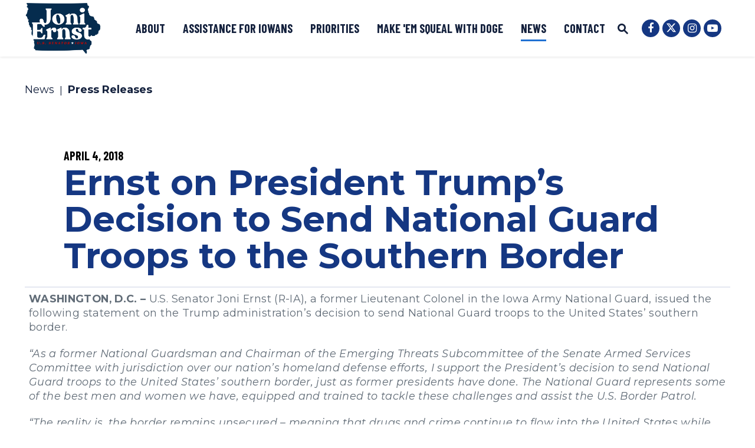

--- FILE ---
content_type: text/html; charset=utf-8
request_url: https://www.ernst.senate.gov/news/press-releases/ernst-on-president-trumps-decision-to-send-national-guard-troops-to-the-southern-border
body_size: 14628
content:

<!DOCTYPE html>
<!--[if lt IE 7 ]><html lang="en" class="no-js ie ie6"> <![endif]-->
<!--[if IE 7 ]><html lang="en" class="no-js ie ie7"> <![endif]-->
<!--[if IE 8 ]><html lang="en" class="no-js ie ie8"> <![endif]-->
<!--[if IE 9 ]><html lang="en" class="no-js ie ie9"> <![endif]-->
<!--[if IE 10 ]><html lang="en" class="no-js ie ie10"> <![endif]-->
<!--[if IE 11 ]><html lang="en" class="no-js ie ie11"> <![endif]-->
<!--[if gt IE 11]><html lang="en" class="no-js ie"> <![endif]-->
<!--[if !(IE) ]><!-->
<html lang="en" class='no-js'>
  <!--<![endif]-->
  <head>
      <meta charset="utf-8">
      <meta name="viewport" content="width=device-width, initial-scale=1.0, viewport-fit=cover">
      <meta name="page-title" content="Ernst on President Trump’s Decision to Send National Guard Troops to the Southern Border">

  <title>Ernst on President Trump’s Decision to S... | U.S. Senator Joni Ernst</title>

      <link rel="canonical" href="https://www.ernst.senate.gov/news/press-releases/ernst-on-president-trumps-decision-to-send-national-guard-troops-to-the-southern-border">

      
      
      
      <link rel="shortcut icon" href="/assets/images/favicon.ico">
      <link href="/assets/images/favicon.ico" rel="Icon" type="image/x-icon"/>
      <link rel="apple-touch-icon" sizes="180x180" href="/assets/images/apple-touch-icon.png">
      <link rel="icon" type="image/png" sizes="32x32" href="/assets/images/favicon-32x32.png">
      <link rel="icon" type="image/png" sizes="16x16" href="/assets/images/favicon-16x16.png">
      <link rel="manifest" href="/assets/images/site.webmanifest">
      <link rel="mask-icon" href="/assets/images/safari-pinned-tab.svg" color="#0075BF">
      <meta name="google-site-verification" content="pv4CBQ9zSlHM3SpPSKTboWn3pQG58gUeQls_3f8_rjM">
      <meta name="apple-mobile-web-app-title" content="Joni Ernst">
      <meta name="application-name" content="Joni Ernst">
      <meta name="msapplication-TileColor" content="#0075BF">
      <meta name="msapplication-config" content="/assets/images/browserconfig.xml">
      <meta name="theme-color" content="#0075BF">




  <meta name="twitter:card" content="summary_large_image"/>


  <meta name="twitter:title" content="Ernst on President Trump’s Decision to Send National Guard Troops to the Southern Border | U.S. Senator Joni Ernst of Iowa">


  <meta name="twitter:image" content="https://www.ernst.senate.gov/assets/images/sharelogo.png"/>

  <meta name="twitter:description" content="WASHINGTON, D.C. – U.S. Senator Joni Ernst (R-IA), a former Lieutenant Colonel in the Iowa Army..."/>
      
      

    <meta property="og:url" content="https://www.ernst.senate.gov/news/press-releases/ernst-on-president-trumps-decision-to-send-national-guard-troops-to-the-southern-border"/>



<meta property="og:image" content="https://www.ernst.senate.gov/assets/images/sharelogo.jpg"/>


<meta property="og:title" content="Ernst on President Trump’s Decision to Send National Guard Troops to the Southern Border | U.S. Senator Joni Ernst of Iowa"/>


<meta property="og:description" content="WASHINGTON, D.C. – U.S. Senator Joni Ernst (R-IA), a former Lieutenant Colonel in the Iowa Army..."/>


      

        <meta name="date" content="2018-04-04">


<script>
  if (!application) var application = {};
  application = {
    "config": {
      "tinymce": {
        "plugins": {
          "selectvideo": {
            "player": "jwplayer", // should be set to "legacy" or "jwplayer" currently
            "youtube": true, // set to true to write the youtube tags for youtube videos
            "width": "100%", // set width and height on the containing element
            "height": "100%",
            "tracking": true
          }
        }
      }
    },
    "fn": { // deprecated mootools 1.2 stuff that we'll probably still use once we upgrade fully to 1.3
      "defined": function (obj) {
        return (obj != undefined);
      },
      "check": function (obj) {
        return !!(obj || obj === 0);
      }
    },
    "form": {
      "processed": "null",
    },
    "friendly_urls": false,
    "siteroot": "https://www.ernst.senate.gov/",
    "theme": "",
    "webroot": "https://www.ernst.senate.gov/",
    "assetWebroot": "https://www.ernst.senate.gov/",
  };
</script>

    
      <link rel="stylesheet" type="text/css" href="https://www.ernst.senate.gov/styles/common.css"/>

      <script src="https://www.ernst.senate.gov/scripts/vendor.js"></script>

      <script src="https://www.ernst.senate.gov/scripts/mootools.min.js"></script>

        <script type="text/javascript">
        var gRecaptchaReady = function () {
          let textarea = document.getElementById("g-recaptcha-response");
          if (!textarea)
            return;
          textarea.setAttribute("aria-hidden", "true");
          textarea.setAttribute("aria-label", "do not use");
          textarea.setAttribute("aria-readonly", "true");
        }
      </script>

<script src="https://assets.adobedtm.com/566dc2d26e4f/f8d2f26c1eac/launch-3a705652822d.min.js" async></script>

      
      
      <script>
        window.top['site_path'] = "B5E10EAA-ED20-4A33-B056-5CEB0ACEE796";
        window.top['SAM_META'] = {
          jquery: "",
          bootstrap: {
            major: ""
          }
        };
      </script>
      

  <link rel="preconnect" href="https://fonts.googleapis.com">
  <link rel="preconnect" href="https://fonts.gstatic.com" crossorigin>

  
  <link href="https://fonts.googleapis.com/css2?family=Barlow+Condensed:ital,wght@0,700;1,700&family=Montserrat:ital,wght@0,400;0,500;0,700;1,400;1,500;1,700&display=swap" rel="stylesheet">

      <link rel="stylesheet" href="https://maxcdn.bootstrapcdn.com/font-awesome/4.7.0/css/font-awesome.min.css"/>
  </head>

  

  <body data-transition="wrapper" class="body--internal noFooterMargin body--press_release">
    <!-- in sen-n -->
    <!--stopindex-->
          <div class="SiteLayout d-flex flex-column">
          <div class="SiteLayout__alert">
            <a href="#aria-skip-nav" class="SkipNav sr-only sr-only-focusable">Skip to content</a>

<div class="NewsAlert">
  <div class="NewsAlert__container NewsAlert__container--absolute container">
    <div class="NewsAlert__iconContainer">
        <div class="NewsAlert__icon" aria-hidden="true">
          <svg class="NewsAlert__iconShape" xmlns="http://www.w3.org/2000/svg" viewBox="0 0 100 100">
            <path d="M50,5A45,45,0,1,0,95,50,45,45,0,0,0,50,5Zm4.3,70H45.7V66.4h8.6Zm3.17-43.6L54.25,61.9H45.75L42.53,31.4V25H57.47Z"/>
          </svg>
        </div>
    </div>
  </div>


</div>
            
          </div>

        <div class="SiteLayout__container d-flex flex-column flex-grow-1">
          <div class="SiteLayout__navigation">
            <div class="SiteLayout__siteHeader">
<div class="SiteHeader">
<div class="SiteHeader__background"></div>

  <div  class="SiteHeader__layout">
    
    <div id="js-site-header"  class="SiteHeader__main">
      
      <div class="SiteHeader__logoContainer js-siteLogo">
        <a class="SiteHeader__logoLink"
          href="/"
          aria-label="U.S. Senator Joni Ernst Logo goes to Home Page">
          <div class="SiteHeader__logo">



<img src="/assets/images/logo.png" class="SiteLogo w-100 h-auto" title="Senator Ernst Website logo"/>          </div>
        </a>
      </div>

      <div class="SiteHeader__nav SiteHeader__navLinkContainer ml-auto h-100">
        <div class="SiteHeader__navItem h-100">

<div class="SiteNav h-100">
    
      <nav aria-label="Site Navigation" class="SiteNav__layout h-100">
        <div class="SiteNav__main  h-100">
          <ul class="SiteNav__linkList">

                


                <li class="SiteNav__item">
                  <a class="SiteNav__link align-items-center"
                    data-transition-selected-if="/about"
                    data-transition-selected-class="SiteNav__link--selected"
                    href="https://www.ernst.senate.gov/about"
                    tabindex="0">About</a>

                </li>

                


                <li class="SiteNav__item SiteNav__item--dropdown">
                  <a class="SiteNav__link align-items-center"
                    data-transition-selected-if="/assistance"
                    data-transition-selected-class="SiteNav__link--selected"
                    href="https://www.ernst.senate.gov/assistance"
                    tabindex="0">Assistance for Iowans</a>

                    <ul class="SiteNav__dropdown">


                          <li class="SiteNav__dropdownItem">
                            <a class="SiteNav__dropdownLink"
                              data-transition-selected-if="/assistance/casework"
                              data-transition-selected-class="SiteNav__dropdownLink--selected"
                              data-transition-selected-nestedIf = "/assistance/casework"
                              href="https://www.ernst.senate.gov/assistance/casework"
                              tabindex="0">Casework</a>
                          </li>


                          <li class="SiteNav__dropdownItem">
                            <a class="SiteNav__dropdownLink"
                              data-transition-selected-if="/assistance/traveling-office-hours"
                              data-transition-selected-class="SiteNav__dropdownLink--selected"
                              data-transition-selected-nestedIf = "/assistance/traveling-office-hours"
                              href="https://www.ernst.senate.gov/assistance/traveling-office-hours"
                              tabindex="0">Traveling Office Hours</a>
                          </li>


                          <li class="SiteNav__dropdownItem">
                            <a class="SiteNav__dropdownLink"
                              data-transition-selected-if="/assistance/visiting-dc"
                              data-transition-selected-class="SiteNav__dropdownLink--selected"
                              data-transition-selected-nestedIf = "/assistance/visiting-dc"
                              href="https://www.ernst.senate.gov/assistance/visiting-dc"
                              tabindex="0">Visiting Washington, D.C.</a>
                          </li>


                          <li class="SiteNav__dropdownItem">
                            <a class="SiteNav__dropdownLink"
                              data-transition-selected-if="/assistance/flag-requests"
                              data-transition-selected-class="SiteNav__dropdownLink--selected"
                              data-transition-selected-nestedIf = "/assistance/flag-requests"
                              href="https://www.ernst.senate.gov/assistance/flag-requests"
                              tabindex="0">Flag Requests</a>
                          </li>


                          <li class="SiteNav__dropdownItem">
                            <a class="SiteNav__dropdownLink"
                              data-transition-selected-if="/assistance/academy-nominations"
                              data-transition-selected-class="SiteNav__dropdownLink--selected"
                              data-transition-selected-nestedIf = "/assistance/academy-nominations"
                              href="https://www.ernst.senate.gov/assistance/academy-nominations"
                              tabindex="0">Academy Nominations</a>
                          </li>


                          <li class="SiteNav__dropdownItem">
                            <a class="SiteNav__dropdownLink"
                              data-transition-selected-if="/assistance/meeting-request"
                              data-transition-selected-class="SiteNav__dropdownLink--selected"
                              data-transition-selected-nestedIf = "/assistance/meeting-request"
                              href="https://www.ernst.senate.gov/assistance/meeting-request"
                              tabindex="0">Meeting Request</a>
                          </li>


                          <li class="SiteNav__dropdownItem">
                            <a class="SiteNav__dropdownLink"
                              data-transition-selected-if="/assistance/internships"
                              data-transition-selected-class="SiteNav__dropdownLink--selected"
                              data-transition-selected-nestedIf = "/assistance/internships"
                              href="https://www.ernst.senate.gov/assistance/internships"
                              tabindex="0">Internships</a>
                          </li>


                          <li class="SiteNav__dropdownItem">
                            <a class="SiteNav__dropdownLink"
                              data-transition-selected-if="/assistance/whistleblowers"
                              data-transition-selected-class="SiteNav__dropdownLink--selected"
                              data-transition-selected-nestedIf = "/assistance/whistleblowers"
                              href="https://www.ernst.senate.gov/assistance/whistleblowers"
                              tabindex="0">Whistleblowers</a>
                          </li>


                          <li class="SiteNav__dropdownItem">
                            <a class="SiteNav__dropdownLink"
                              data-transition-selected-if="/assistance/resources-for-veterans"
                              data-transition-selected-class="SiteNav__dropdownLink--selected"
                              data-transition-selected-nestedIf = "/assistance/resources-for-veterans"
                              href="https://www.ernst.senate.gov/assistance/resources-for-veterans"
                              tabindex="0">Resources For Veterans</a>
                          </li>


                          <li class="SiteNav__dropdownItem">
                            <a class="SiteNav__dropdownLink"
                              data-transition-selected-if="/assistance/agriculture-resources"
                              data-transition-selected-class="SiteNav__dropdownLink--selected"
                              data-transition-selected-nestedIf = "/assistance/agriculture-resources"
                              href="https://www.ernst.senate.gov/assistance/agriculture-resources"
                              tabindex="0">Agriculture Resources</a>
                          </li>


                          <li class="SiteNav__dropdownItem">
                            <a class="SiteNav__dropdownLink"
                              data-transition-selected-if="/expo"
                              data-transition-selected-class="SiteNav__dropdownLink--selected"
                              data-transition-selected-nestedIf = "/expo"
                              href="https://www.ernst.senate.gov/expo"
                              tabindex="0">Entrepreneur Expo</a>
                          </li>
                    </ul>
                </li>

                


                <li class="SiteNav__item">
                  <a class="SiteNav__link align-items-center"
                    data-transition-selected-if="/priorities"
                    data-transition-selected-class="SiteNav__link--selected"
                    href="https://www.ernst.senate.gov/priorities"
                    tabindex="0">Priorities</a>

                </li>

                


                <li class="SiteNav__item SiteNav__item--dropdown">
                  <a class="SiteNav__link align-items-center"
                    data-transition-selected-if="/make-em-squeal"
                    data-transition-selected-class="SiteNav__link--selected"
                    href="https://www.ernst.senate.gov/make-em-squeal"
                    tabindex="0">Make &#39;Em Squeal with DOGE</a>

                    <ul class="SiteNav__dropdown">


                          <li class="SiteNav__dropdownItem">
                            <a class="SiteNav__dropdownLink"
                              data-transition-selected-if="/make-em-squeal"
                              data-transition-selected-class="SiteNav__dropdownLink--selected"
                              data-transition-selected-nestedIf = "/make-em-squeal"
                              href="https://www.ernst.senate.gov/make-em-squeal"
                              tabindex="0">Squeal Awards</a>
                          </li>


                          <li class="SiteNav__dropdownItem">
                            <a class="SiteNav__dropdownLink"
                              data-transition-selected-if="/senate-doge-caucus-tipline"
                              data-transition-selected-class="SiteNav__dropdownLink--selected"
                              data-transition-selected-nestedIf = "/senate-doge-caucus-tipline"
                              href="https://www.ernst.senate.gov/senate-doge-caucus-tipline"
                              tabindex="0">Senate DOGE Caucus Tipline</a>
                          </li>
                    </ul>
                </li>

                


                <li class="SiteNav__item SiteNav__item--dropdown">
                  <a class="SiteNav__link align-items-center SiteNav__link--selected"
                    data-transition-selected-if="/news"
                    data-transition-selected-class="SiteNav__link--selected"
                    href="https://www.ernst.senate.gov/news"
                    tabindex="0">News</a>

                    <ul class="SiteNav__dropdown help">


                          <li class="SiteNav__dropdownItem">
                            <a class="SiteNav__dropdownLink SiteNav__dropdownLink--selected"
                              data-transition-selected-if="/news/press-releases"
                              data-transition-selected-class="SiteNav__dropdownLink--selected"
                              data-transition-selected-nestedIf = "/news/press-releases"
                              href="https://www.ernst.senate.gov/news/press-releases"
                              tabindex="0">Press Releases</a>
                          </li>


                          <li class="SiteNav__dropdownItem">
                            <a class="SiteNav__dropdownLink"
                              data-transition-selected-if="/news/columns"
                              data-transition-selected-class="SiteNav__dropdownLink--selected"
                              data-transition-selected-nestedIf = "/news/columns"
                              href="https://www.ernst.senate.gov/news/columns"
                              tabindex="0">Columns</a>
                          </li>


                          <li class="SiteNav__dropdownItem">
                            <a class="SiteNav__dropdownLink"
                              data-transition-selected-if="/news/videos"
                              data-transition-selected-class="SiteNav__dropdownLink--selected"
                              data-transition-selected-nestedIf = "/news/videos"
                              href="https://www.ernst.senate.gov/news/videos"
                              tabindex="0">Videos</a>
                          </li>
                    </ul>
                </li>

                


                <li class="SiteNav__item SiteNav__item--dropdown">
                  <a class="SiteNav__link align-items-center"
                    data-transition-selected-if="/contact"
                    data-transition-selected-class="SiteNav__link--selected"
                    href="https://www.ernst.senate.gov/contact"
                    tabindex="0">Contact</a>

                    <ul class="SiteNav__dropdown">


                          <li class="SiteNav__dropdownItem">
                            <a class="SiteNav__dropdownLink"
                              data-transition-selected-if="/contact/hear-from-joni"
                              data-transition-selected-class="SiteNav__dropdownLink--selected"
                              data-transition-selected-nestedIf = "/contact/hear-from-joni"
                              href="https://www.ernst.senate.gov/contact/hear-from-joni"
                              tabindex="0">Hear From Joni</a>
                          </li>


                          <li class="SiteNav__dropdownItem">
                            <a class="SiteNav__dropdownLink"
                              data-transition-selected-if="/contact/email-joni"
                              data-transition-selected-class="SiteNav__dropdownLink--selected"
                              data-transition-selected-nestedIf = "/contact/email-joni"
                              href="https://www.ernst.senate.gov/contact/email-joni"
                              tabindex="0">Email Joni</a>
                          </li>


                          <li class="SiteNav__dropdownItem">
                            <a class="SiteNav__dropdownLink"
                              data-transition-selected-if="/contact/office-locations"
                              data-transition-selected-class="SiteNav__dropdownLink--selected"
                              data-transition-selected-nestedIf = "/contact/office-locations"
                              href="https://www.ernst.senate.gov/contact/office-locations"
                              tabindex="0">Office Locations</a>
                          </li>
                    </ul>
                </li>
          </ul>
        </div>
      </nav>
</div>

<script>

  var topLevelLinks = document.querySelectorAll('.SiteNav__link');

  for (var i = 0; i < topLevelLinks.length; i++) {
    topLevelLinks[i].addEventListener('mouseover', function () {
      this
        .parentElement
        .classList
        .add('focus');
    });

    topLevelLinks[i].addEventListener('mouseleave', function () {
      this
        .parentElement
        .classList
        .remove('focus');
    });
  }
</script>        </div>
      </div>

      <div class="SiteHeader__nav  h-100">
        
        <div class="SiteHeader__search h-100">
<div id="SiteSearch" class="SiteNavSearch">

  <button class="SiteNavSearch__searchToggleButton"
              aria-label="Website search open"
              data-toggle-search="true"
              data-toggle-class="SiteHeader--searchMode"
              data-target="#js-site-header">

    <span class="SiteNavSearch__searchIcon"></span>
    <span class="sr-only">Website Search Open</span>
  </button>

  <div class="SiteNavSearch__searchOverlay">
    <form class="SiteNavSearch__searchForm" aria-label="search" role="search" method="get" action="/search">
      <input type="hidden" name="access" value="p"/>
      <input type="hidden" name="as_dt" value="i"/>
      <input type="hidden" name="as_epq" value=""/>

      <input type="hidden" name="as_eq" value=""/>
      <input type="hidden" name="as_lq" value=""/>
      <input type="hidden" name="as_occt" value="any"/>
      <input type="hidden" name="as_oq" value=""/>
      <input type="hidden" name="as_q" value=""/>
      <input type="hidden" name="as_sitesearch" value=""/>
      <input type="hidden" name="client" value="ernst"/>
      <input type="hidden" name="sntsp" value="0"/>
      <input type="hidden" name="filter" value="0"/>
      <input type="hidden" name="getfields" value=""/>
      <input type="hidden" name="lr" value=""/>
      <input type="hidden" name="num" value="15"/>
      <input type="hidden" name="numgm" value="3"/>
      <input type="hidden" name="oe" value="UTF8"/>
      <input type="hidden" name="output" value="xml_no_dtd"/>
      <input type="hidden" name="partialfields" value=""/>
      <input type="hidden" name="proxycustom" value=""/>
      <input type="hidden" name="proxyreload" value="0"/>
      <input type="hidden" name="proxystylesheet" value="default_frontend"/>
      <input type="hidden" name="requiredfields" value=""/>
      <input type="hidden" name="sitesearch" value=""/>
      <input type="hidden" name="sort" value="date:D:S:d1"/>
      <input type="hidden" name="start" value="0"/>
      <input type="hidden" name="ud" value="1"/>
      <div class="SiteNavSearch__searchFormContent">
        <input name="q" id="js-site-nav-search-input" class="SiteNavSearch__searchInput" type="text" placeholder="Search" aria-label="Site Search">
        <button class="SiteNavSearch__searchFormButton" type="submit">
          <span class="sr-only">Submit Site Search Query</span>
          <span class="SiteNavSearch__searchToggleIcon fa fa-search" aria-hidden="true"></span>
        </button>
      </div>
    </form>
    <button class="SiteNavSearch__searchToggleButton"
                aria-label="Website search"
                data-toggle-search="true"
                 data-toggle-class="SiteHeader--searchMode"
                data-target="#js-site-header">
      <span
                  class="SiteNavSearch__searchIconClose"
                  aria-hidden="true"></span>
      <span class="sr-only">Website Search</span>
    </button>
  </div>

</div>

<script>
  $(document).ready(function () {
    $('[data-toggle-class]').click(this, function () {

      var className = $(this).data('toggle-class');
      var target = $(this).data('target');
      var logoTarget = $('.js-siteLogo');

      var searchTarget = $('#SiteSearch');
      var hasClass = $(target).hasClass(className);

      $(target).toggleClass(className);
      $(searchTarget).toggleClass('SiteNavSearch--searchMode');

      $(logoTarget).toggleClass('SiteHeader__logoContainer--searchMode');

      if (hasClass) {
        $('#js-site-nav-search-input').val('');
        return;
      }

      $('#js-site-nav-search-input').focus();

    });
  });
</script>
        </div>

      </div>
    </div>

    
    <div class="SiteHeader__navSocialContainer h-100 ml-auto">
<ul class="SocialIcons d-flex" aria-label="Social media links">

  
    <li class="SocialIcons__item">
      <a class="SocialIcons__link SocialBubble" href="https://www.facebook.com/senjoniernst" target="_blank" rel="noreferrer">
        <i class="fa fa-facebook SocialBubble__icon SocialBubble__icon--facebook">
          <span class="sr-only">Senator Ernst Facebook</span>
        </i>
      </a>
    </li>

  
    <li class="SocialIcons__item">
      <a class="SocialIcons__link SocialBubble" href="https://twitter.com/SenJoniErnst" target="_blank" rel="noreferrer">
        <i class="fa SocialBubble__icon SocialBubble__icon--twitter">
          <svg xmlns="http://www.w3.org/2000/svg" viewBox="0 0 512 512"><path fill="#fff" d="M389.2 48h70.6L305.6 224.2 487 464H345L233.7 318.6 106.5 464H35.8L200.7 275.5 26.8 48H172.4L272.9 180.9 389.2 48zM364.4 421.8h39.1L151.1 88h-42L364.4 421.8z"/></svg>
          <span class="sr-only">Senator Ernst Twitter</span>
        </i>
      </a>
    </li>

  
    <li class="SocialIcons__item">
      <a class="SocialIcons__link SocialBubble" href="https://www.instagram.com/senjoniernst" target="_blank" rel="noreferrer">
        <i class="fa fa-instagram SocialBubble__icon SocialBubble__icon--instagram">
          <span class="sr-only">Senator Ernst Instagram</span>
        </i>
      </a>
    </li>

  
    <li class="SocialIcons__item">
      <a class="SocialIcons__link SocialBubble" href="https://www.youtube.com/channel/UCLwrmtF_84FIcK3TyMs4MIw" target="_blank" rel="noreferrer">
        <i class="fa fa-youtube-play SocialBubble__icon SocialBubble__icon--youtube">
          <span class="sr-only">Senator Ernst Youtube</span>
        </i>
      </a>
    </li>

</ul>
    </div>

  </div>
</div>
            </div>

            <div class="SiteLayout__mobileHeader">
<div class="MobileHeader">
  <div class="MobileHeader__bgColor"></div>
  <div class="MobileHeader__container container h-100">
    <div class="row no-gutters justify-content-between align-items-center h-100">

      <div class="MobileHeader__logo d-flex justify-content-center justify-self-stretch">
        <a class="MobileHeader__logoLink" href="/">
        <span class="sr-only">Home Logo Link</span>



<img src="/assets/images/logo.png" class="SiteLogo w-100 h-auto" title="Senator Ernst Website logo"/>        </a>
      </div>

      <button class="MobileHeader__icon MobileHeader__icon--search js-open-mobile-search h-100  col-auto ml-auto mr-4" aria-label="open site search" data-toggle="modal" data-target="#website-search">
        <svg xmlns="http://www.w3.org/2000/svg" viewBox="0 0 55.64 55.98"><path d="M55.64 49.53L36.57 30.46A19.84 19.84 0 005.8 5.81a19.85 19.85 0 0024.26 31.05L49.18 56zM10.74 29a12.85 12.85 0 1118.14 0 12.92 12.92 0 01-18.14 0z"/></svg>
      </button>

      <button class="js-open-mobile-nav MobileHeader__icon MobileHeader__icon--menu col-auto" aria-label="open mobile navigation">
        <span class="MobileHeader__mobileNavIcon">
          <span></span>
        </span>
      </button>

    </div>
  </div>
</div>
            </div>
          </div>

          <div id="aria-skip-nav"></div>
          <div class="SiteLayout__transitionContainer d-flex flex-column flex-grow-1" data-transition="container" data-transition-namespace="internal">
            
<script>
  if (!application) var application = {};
  application = {
    "config": {
      "tinymce": {
        "plugins": {
          "selectvideo": {
            "player": "jwplayer", // should be set to "legacy" or "jwplayer" currently
            "youtube": true, // set to true to write the youtube tags for youtube videos
            "width": "100%", // set width and height on the containing element
            "height": "100%",
            "tracking": true
          }
        }
      }
    },
    "fn": { // deprecated mootools 1.2 stuff that we'll probably still use once we upgrade fully to 1.3
      "defined": function (obj) {
        return (obj != undefined);
      },
      "check": function (obj) {
        return !!(obj || obj === 0);
      }
    },
    "form": {
      "processed": "null",
    },
    "friendly_urls": false,
    "siteroot": "https://www.ernst.senate.gov/",
    "theme": "",
    "webroot": "https://www.ernst.senate.gov/",
    "assetWebroot": "https://www.ernst.senate.gov/",
  };
</script>

            <div class="SiteLayout__main">




   
  <div class="Breadcrumbs Breadcrumbs--noBlockBanner ">
    <div class="container Breadcrumbs__layout">
      <ol class='Breadcrumbs__list'>
              <li class="Breadcrumbs__item">
                <a class="Breadcrumbs__link" href="https://www.ernst.senate.gov/news">News </a>
              </li>
              <li class="Breadcrumbs__item">
                <a class="Breadcrumbs__link" href="https://www.ernst.senate.gov/news/press-releases">Press Releases </a>
              </li>
      </ol>
    </div>
  </div>

  <div class="PageContent--pageTop">
    <div class="ReadingWidth">
      <time class="Heading--overline" datetime="April 4, 2018">
        <span class="sr-only">Published: </span>April 4, 2018
      </time>

      <div class="ArticleBlock">
        
        <h1 class="Heading--h1">
          <span class="Heading__title Heading__title--press">Ernst on President Trump’s Decision to Send National Guard Troops to the Southern Border</span>
        </h1>
      </div>

      <div>
      </div>
    </div>
  </div>

                <!--startindex-->
  
  <div class="container pt-2 PageContent">
    <div class="ReadingWidth">
      <div class="js-press-release RawHTML mb-5">
        <table>
<tbody>
<tr>
<td>
<p><b>WASHINGTON, D.C. –</b> U.S. Senator Joni Ernst (R-IA), a former Lieutenant Colonel in the Iowa Army National Guard, issued the following statement on the Trump administration’s decision to send National Guard troops to the United States’ southern border.</p>
<p><i>“As a former National Guardsman and Chairman of the Emerging Threats Subcommittee of the Senate Armed Services Committee with jurisdiction over our nation’s homeland defense efforts, I support the President’s decision to send National Guard troops to the United States’ southern border, just as former presidents have done. The National Guard represents some of the best men and women we have, equipped and trained to tackle these challenges and assist the U.S. Border Patrol.</i></p>
<p><i>“The reality is, the border remains unsecured – meaning that drugs and crime continue to flow into the United States while illegal immigration and human trafficking flourish.  We must act.</i></p>
<p><i>“Earlier this year, I co-sponsored the Secure and Succeed Act to implement the President’s framework for immigration and border security—and most importantly put into place the necessary resources and policies to secure our border to keep Americans safe. This legislation also provided a path forward for our DACA recipients which I have said time and again is greatly needed. Unfortunately, the Senate hasn’t gotten enough votes to move forward, and has left a gaping hole in the security of our border.</i></p>
<p><i>“The security of our borders is fundamental to our nation’s security. Given the lack of action, the President’s decision represents an immediate, commonsense step towards protecting Americans. President Trump understands how these additional assets can be helpful until Washington can move forward with a border security solution that will protect our families and communities.” </i></p>
</td>
</tr>
</tbody>
</table>
      </div>


<div class="ShareButtons ShareButtons--center">
  <ul class="ShareButtons__list row m-n2" aria-label="Page sharing options">
    <li class="col-6 col-md-auto p-2 ShareButtons__item">
      <button aria-label="Print this page" class="ShareButtons__link js-sharetool js-print Button Button--ltGrey Button--block Button--sm">
        <i class="ShareButtons__linkIcon ShareButtons__linkIcon--accent fa fa-print mr-2" aria-hidden="true"></i> Print
      </button>
    </li>

    <li class="col-6 col-md-auto p-2 ShareButtons__item">
      <button aria-label="Share via Email" class="ShareButtons__link js-sharetool js-email Button Button--ltGrey Button--block Button--sm">
        <i class="ShareButtons__linkIcon ShareButtons__linkIcon--accent fa fa-envelope mr-2" aria-hidden="true"></i> Email
      </button>
    </li>

    <li class="col-6 col-md-auto p-2 ShareButtons__item">
      <button aria-label="Share to Facebook" class="ShareButtons__link ShareButtons__link--colorFacebook js-sharetool js-facebook Button Button--block Button--sm">
        <i class="ShareButtons__linkIcon fa fa-thumbs-up mr-2" aria-hidden="true"></i> Share
      </button>
    </li>

    <li class="col-6 col-md-auto p-2 ShareButtons__item">
      <button aria-label="Tweet this on Twitter" class="ShareButtons__link ShareButtons__link--colorTwitter js-sharetool js-tweet Button Button--block Button--sm">
        <i class="ShareButtons__linkIcon fa fa-twitter mr-2" aria-hidden="true"></i> Tweet
      </button>
    </li>
  </ul>
</div>
  <script type="text/javascript" class="deferred-script">
    $(function () {
      if ($('.js-sharetool')) {
        $('.js-sharetool').bind('click', function () {

          var shareLink = $(this).attr('data-link');
          var shareText = $(this).attr('data-text');

          if (!shareLink) {
            shareLink = window
              .location
              .href
              .replace(/\/?$/, '');
          }

          if (shareText) {
            shareText = 'text=' + shareText + '&';
          }
          var caption = "Check this out!"
          var link;
          var newWindow;

          if ($(this).hasClass('js-tweet')) {
            link = 'http://www.twitter.com/share?' + shareText + 'url=' + encodeURIComponent(shareLink);
            newWindow = window.open(link, 'twitter', "height=450,width=600");
          }


          if ($(this).hasClass('js-facebook')) {
            link = 'https://www.facebook.com/sharer/sharer.php?u=' + encodeURIComponent(shareLink) + '&display=popup';
            newWindow = window.open(link, 'facebook', "height=450,width=600");
          }

          if ($(this).hasClass('js-email')) {
            var lb = '%0D%0A';
            var body = 'From https://www.ernst.senate.gov/:' + lb + lb + caption + lb + lb + shareLink;
            window.location.href = 'mailto:?subject=' + caption + '&body=' + body;
          }

          if ($(this).hasClass('js-print')) {
            window.print();
          }
        });
      }
    });
  </script>

    </div>

  </div>


    <div class="container AdditionalContent">
      <div class="ReadingWidth">
        <div class="Heading--h4">
          <div class="Heading__title">Related Issues</div>
        </div>
        <div class="row align-items-end">
          <div class="col-12 col-md-12 pr-0">
            <ol>
                <li class="RelatedIssuesLink">

                  <a class="ButtonBlock__button Button Button--lg Button--textArrowRight h-100" href="https://www.ernst.senate.gov/priorities/national-defense">
                    <div class="Button__label">
                      <span class="Button__labelText">
                        National Defense</span></div>
                  </a>

                </li>
                <li class="RelatedIssuesLink">

                  <a class="ButtonBlock__button Button Button--lg Button--textArrowRight h-100" href="https://www.ernst.senate.gov/priorities/homeland-security">
                    <div class="Button__label">
                      <span class="Button__labelText">
                        Homeland Security</span></div>
                  </a>

                </li>
            </ol>
          </div>
          <div class="col-12 col-md-auto px-md-5 ml-auto mt-5">
  <div class="ArticleNav">


    <div class="row flex-direction-row m-n2 justify-content-between">

        <div class="col-6 col-sm-6 col-md-auto mr-auto mr-md-0 p-2">

          <a class="Button Button--paginationLeft Button--sm" href="https://www.ernst.senate.gov/news/press-releases/ernst-statement-on-tariffs">
            Previous
          </a>

        </div>

      <div class="col-6 col-sm-6 col-md-auto p-2 text-right m-0">
          <a class="Button Button--paginationRight Button--sm" href="https://www.ernst.senate.gov/news/press-releases/ernst-grassley-blumenthal-introduce-bipartisan-bill-to-combat-prescription-drug-abuse">
            Next
          </a>
      </div>
    </div>
  </div>
          </div>
        </div>
      </div>
    </div>
                <!--stopindex-->
            </div>

            
<script async src="https://www.googletagmanager.com/gtag/js?id=G-Z4JPYLCGN6"></script>
<script>
  window.dataLayer = window.dataLayer || [];
  function gtag() {
    dataLayer.push(arguments);
  }
  gtag('js', new Date());

  gtag('config', 'G-Z4JPYLCGN6');
</script>

<script>
  if (typeof window.setupAnimations !== 'function') {
    window.setupAnimations = function () {
      window.animationsSet = true;
      $('[data-animate]').each(function (i) {
        var animationClass = "";
        var animationEl = $(this);
        var animationTriggerName = "";

        if (animationEl[0].hasAttribute('data-animate')) {
          animationClass = "animate-" + animationEl.data("animate");
          animationTriggerName = "js-trigger-" + i;
        } else if (animationTrigger[0].hasAttribute('data-animateChild')) {
          animationClass = "animate-" + animationTrigger.data("animatechild");
          animationTriggerName = "js-trigger-" + i;
        } else {
          return;
        }

        animationEl.addClass((animationClass));
        animationEl.addClass((animationTriggerName));

        // removed the toggleClass
        ScrollTrigger.create({
          id: animationTriggerName,
          trigger: '.' + animationTriggerName,
          start: 'top 80%',
          onEnter: function(self) {
            self.trigger.classList.add('visible');
          },
        });
      })
    }
  }

  $(function() {
    if (!window.animationsSet) setupAnimations();
  });
</script>

              <script>
                // fix for bootstrap tooltip hide/mootools hide collision
                $$('form input,form select,form textarea, input, .nav-tabs li a').each(function (item) {
                  if (typeof item.hide == 'function') {
                    item.hide = null;
                  }
                });

                Element.implement({
                  'slide': function (how, mode) {
                    return this;
                  }
                });
              </script>

<script>
  if (typeof window.internalLink !== 'function') {
    window.isInternalLink = function (href) {
      var isInternal =
        Boolean(href.match(new RegExp('^' + window.location.origin))) // 1: If same site domain
        || Boolean(href.match(/^\/[^\/]/)); // 2: If starts with a single / and not a double //

      return isInternal;
    }
  }

  if (typeof window.getParameterByName !== 'function') {
    window.getParameterByName = function (name, url = window.location.href) {
      name = name.replace(/[\[\]]/g, '\\$&');
      var regex = new RegExp('[?&]' + name + '(=([^&#]*)|&|#|$)'),
          results = regex.exec(url);
      if (!results) return null;
      if (!results[2]) return '';
      return decodeURIComponent(results[2].replace(/\+/g, ' '));
    }
  }

  if (typeof window.onLinkClick !== 'function') {
    window.onLinkClick = function () {
      $(function () {
        $('a').each(function () {
          var $this = $(this);

          if ($this.hasLinkClickEvent) return;

          var newWin = $this.hasClass('new-win');
          var senExit = $this.hasClass('sen-exit');
          var href = $this.attr('href');
          var target = getParameterByName('target', href);

          if (href && target == '_blank') {
            $this.on('click', function(event) {
              event.preventDefault();
              window.open(href, target);
            })
          } else if (href && href.charAt(0) == '#') {
            $this.click(function (e) {
              e.preventDefault();
              var targetName = this.getAttribute('href').replace('#', '');
              var targetElement = document.getElementById(targetName) || document.querySelector('[name="' + targetName + '"]');

              if (!targetElement) {
                return;
              }

              var offsetHeight = window.getStuckHeaderHeight() || 0;
              gsap.to(window, {duration: 1, scrollTo: {y: targetElement, offsetY: offsetHeight}, ease: 'power3'})
            });

            $this.hasLinkClickEvent = true;
          } else if (href) {
            if (isInternalLink(href)) {
              if (transitions) {
                $this.on('click', function(event) {
                  if (event.currentTarget.hasAttribute('data-modal-template')) return;
                  // If user help down modifier key during click they are opening in new tab/window
                  if (2 === event.which || event.metaKey || event.ctrlKey) return;
                  $('body').addClass('wait');
                })
              }
            }
          }
        });
      });
    }
  }

  $(function(){
    onLinkClick();
  });

</script>


<div id="fb-root"></div>
<script async defer crossorigin="anonymous" src="https://connect.facebook.net/en_US/sdk.js#xfbml=1&version=v10.0" nonce="7qGTTSrW"></script>

              <script>
                $('.RawHTML')
                  .find('iframe#player')
                  .wrap('<div class="video-width"><div class="embedded-video"></div></div>');
                $('.js-press-release')
                  .find('table')
                  .addClass('Table Table--striped')
                  .wrap('<div class="ReadingWidthBreakout overflow-x-auto overflow-scroll-x-shadow"><div class="container"></div></div>');

                // Clear focus state off of button 0.5s after clicking it
                $('.Button').click(function () {
                  var button = this;
                  setTimeout(function () {
                    button.blur();
                  }, 500);
                });
              </script>


                <div class="js-footer SiteLayout__footer">
<footer class="SiteFooter">
  <div class="SiteFooter__layout">
      
        <div class="SiteFooter__nav">
<nav class="FooterNav" aria-label="Footer Navigation">

  <ul class="FooterNav__linkList">






        <li class="FooterNav__item  ">
          <a data-transition-selected-if="/about"
            data-transition-selected-class="FooterNav__link--selected"

          class="FooterNav__link " href="https://www.ernst.senate.gov/about">
            About
          </a>
        </li>






        <li class="FooterNav__item  ">
          <a data-transition-selected-if="/assistance"
            data-transition-selected-class="FooterNav__link--selected"

          class="FooterNav__link " href="https://www.ernst.senate.gov/assistance">
            Assistance For Iowans
          </a>
        </li>






        <li class="FooterNav__item  ">
          <a data-transition-selected-if="/priorities"
            data-transition-selected-class="FooterNav__link--selected"

          class="FooterNav__link " href="https://www.ernst.senate.gov/priorities">
            Priorities
          </a>
        </li>






        <li class="FooterNav__item  ">
          <a data-transition-selected-if="/news"
            data-transition-selected-class="FooterNav__link--selected"

          class="FooterNav__link FooterNav__link--selected " href="https://www.ernst.senate.gov/news">
            News
          </a>
        </li>






        <li class="FooterNav__item  ">
          <a data-transition-selected-if="/contact"
            data-transition-selected-class="FooterNav__link--selected"

          class="FooterNav__link " href="https://www.ernst.senate.gov/contact">
            Contact
          </a>
        </li>






        <li class="FooterNav__item  FooterNav__item--showMobile">
          <a data-transition-selected-if="/privacy-policy"
            data-transition-selected-class="FooterNav__link--selected"

          class="FooterNav__link " href="https://www.ernst.senate.gov/privacy-policy">
            Privacy Policy
          </a>
        </li>
  </ul>



  <div class="FooterNav__socialIcons">
    <ul class="SocialIcons" aria-label="Social media links">
      
        <li class="SocialIcons__item">
          <a class="SocialIcons__link SocialBubble" href="https://www.facebook.com/senjoniernst" target="_blank" rel="noreferrer">
            <i class="fa fa-facebook SocialBubble__icon SocialBubble__icon--facebook">
              <span class="sr-only">Senator Ernst Facebook</span>
            </i>
          </a>
        </li>
      
        <li class="SocialIcons__item">
          <a class="SocialIcons__link SocialBubble" href="https://twitter.com/SenJoniErnst" target="_blank" rel="noreferrer">
            <i class="fa SocialBubble__icon SocialBubble__icon--twitter">
              <svg xmlns="http://www.w3.org/2000/svg" viewBox="0 0 512 512"><path fill="#fff" d="M389.2 48h70.6L305.6 224.2 487 464H345L233.7 318.6 106.5 464H35.8L200.7 275.5 26.8 48H172.4L272.9 180.9 389.2 48zM364.4 421.8h39.1L151.1 88h-42L364.4 421.8z"/></svg>
              <span class="sr-only">Senator Ernst Twitter</span>
            </i>
          </a>
        </li>
      
        <li class="SocialIcons__item">
          <a class="SocialIcons__link SocialBubble" href="https://www.instagram.com/senjoniernst" target="_blank" rel="noreferrer">
            <i class="fa fa-instagram SocialBubble__icon SocialBubble__icon--instagram">
              <span class="sr-only">Senator Ernst Instagram</span>
            </i>
          </a>
        </li>
      
        <li class="SocialIcons__item">
          <a class="SocialIcons__link SocialBubble" href="https://www.youtube.com/channel/UCLwrmtF_84FIcK3TyMs4MIw" target="_blank" rel="noreferrer">
            <i class="fa fa-youtube-play SocialBubble__icon SocialBubble__icon--youtube">
              <span class="sr-only">Senator Ernst Youtube</span>
            </i>
          </a>
        </li>
    </ul>
  </div>
</nav>
        </div>
 
  </div>
</footer>
              </div>


          </div>

<div class="MobileNav">
    <nav aria-label="Mobile Navigation" class="MobileNav__linksContainer container">
          <div class="MobileNav__item">
<a class="MobileNav__link" href="https://www.ernst.senate.gov/about">
              About
            </a>

          </div>
          <div class="MobileNav__item">
<a class="MobileNav__link js-mobile-dropdown-parent" href="https://www.ernst.senate.gov/assistance">
              Assistance for Iowans
            </a>

              <div class="js-mobile-dropdown MobileNav__subLinks">

                    <a class="MobileNav__subLink" href="https://www.ernst.senate.gov/assistance/casework">
                      <div class="MobileNav__subLink__label">
                        <span>Casework</span>
                      </div>
                    </a>


                    <a class="MobileNav__subLink" href="https://www.ernst.senate.gov/assistance/traveling-office-hours">
                      <div class="MobileNav__subLink__label">
                        <span>Traveling Office Hours</span>
                      </div>
                    </a>


                    <a class="MobileNav__subLink" href="https://www.ernst.senate.gov/assistance/visiting-dc">
                      <div class="MobileNav__subLink__label">
                        <span>Visiting Washington, D.C.</span>
                      </div>
                    </a>


                    <a class="MobileNav__subLink" href="https://www.ernst.senate.gov/assistance/flag-requests">
                      <div class="MobileNav__subLink__label">
                        <span>Flag Requests</span>
                      </div>
                    </a>


                    <a class="MobileNav__subLink" href="https://www.ernst.senate.gov/assistance/academy-nominations">
                      <div class="MobileNav__subLink__label">
                        <span>Academy Nominations</span>
                      </div>
                    </a>


                    <a class="MobileNav__subLink" href="https://www.ernst.senate.gov/assistance/meeting-request">
                      <div class="MobileNav__subLink__label">
                        <span>Meeting Request</span>
                      </div>
                    </a>


                    <a class="MobileNav__subLink" href="https://www.ernst.senate.gov/assistance/internships">
                      <div class="MobileNav__subLink__label">
                        <span>Internships</span>
                      </div>
                    </a>


                    <a class="MobileNav__subLink" href="https://www.ernst.senate.gov/assistance/whistleblowers">
                      <div class="MobileNav__subLink__label">
                        <span>Whistleblowers</span>
                      </div>
                    </a>


                    <a class="MobileNav__subLink" href="https://www.ernst.senate.gov/assistance/resources-for-veterans">
                      <div class="MobileNav__subLink__label">
                        <span>Resources For Veterans</span>
                      </div>
                    </a>


                    <a class="MobileNav__subLink" href="https://www.ernst.senate.gov/assistance/agriculture-resources">
                      <div class="MobileNav__subLink__label">
                        <span>Agriculture Resources</span>
                      </div>
                    </a>


                    <a class="MobileNav__subLink" href="https://www.ernst.senate.gov/expo">
                      <div class="MobileNav__subLink__label">
                        <span>Entrepreneur Expo</span>
                      </div>
                    </a>

              </div>
          </div>
          <div class="MobileNav__item">
<a class="MobileNav__link js-mobile-dropdown-parent" href="https://www.ernst.senate.gov/priorities">
              Priorities
            </a>

              <div class="js-mobile-dropdown MobileNav__subLinks">
              </div>
          </div>
          <div class="MobileNav__item">
<a class="MobileNav__link js-mobile-dropdown-parent" href="https://www.ernst.senate.gov/make-em-squeal">
              Make &#39;Em Squeal with DOGE
            </a>

              <div class="js-mobile-dropdown MobileNav__subLinks">

                    <a class="MobileNav__subLink" href="https://www.ernst.senate.gov/make-em-squeal">
                      <div class="MobileNav__subLink__label">
                        <span>Squeal Awards</span>
                      </div>
                    </a>


                    <a class="MobileNav__subLink" href="https://www.ernst.senate.gov/senate-doge-caucus-tipline">
                      <div class="MobileNav__subLink__label">
                        <span>Senate DOGE Caucus Tipline</span>
                      </div>
                    </a>

              </div>
          </div>
          <div class="MobileNav__item">
<a class="MobileNav__link js-mobile-dropdown-parent" href="https://www.ernst.senate.gov/news">
              News
            </a>

              <div class="js-mobile-dropdown MobileNav__subLinks">

                    <a class="MobileNav__subLink" href="https://www.ernst.senate.gov/news/press-releases">
                      <div class="MobileNav__subLink__label">
                        <span>Press Releases</span>
                      </div>
                    </a>


                    <a class="MobileNav__subLink" href="https://www.ernst.senate.gov/news/columns">
                      <div class="MobileNav__subLink__label">
                        <span>Columns</span>
                      </div>
                    </a>


                    <a class="MobileNav__subLink" href="https://www.ernst.senate.gov/news/videos">
                      <div class="MobileNav__subLink__label">
                        <span>Videos</span>
                      </div>
                    </a>

              </div>
          </div>
          <div class="MobileNav__item">
<a class="MobileNav__link js-mobile-dropdown-parent" href="https://www.ernst.senate.gov/contact">
              Contact
            </a>

              <div class="js-mobile-dropdown MobileNav__subLinks">

                    <a class="MobileNav__subLink" href="https://www.ernst.senate.gov/contact/hear-from-joni">
                      <div class="MobileNav__subLink__label">
                        <span>Hear From Joni</span>
                      </div>
                    </a>


                    <a class="MobileNav__subLink" href="https://www.ernst.senate.gov/contact/email-joni">
                      <div class="MobileNav__subLink__label">
                        <span>Email Joni</span>
                      </div>
                    </a>


                    <a class="MobileNav__subLink" href="https://www.ernst.senate.gov/contact/office-locations">
                      <div class="MobileNav__subLink__label">
                        <span>Office Locations</span>
                      </div>
                    </a>

              </div>
          </div>
    </nav>
</div>

<script>
  window.animatedMobileNavIn = gsap
    .timeline({paused: true})
    .set('.MobileNav__linksContainer', {overflowY: 'hidden'})
    .from('.MobileNav__item', {
      duration: 0.5,
      opacity: 0,
      translateY: 50,
      stagger: 0.1,
      ease: 'power3',
      clearProps: true
    }, '+=0.25')
    .set('.MobileNav__linksContainer', {overflowY: ''});

  //window.animatedMobileNavIn.set('.MobileHeader__mobileNavIcon', {border: '1px solid red'})

  window.animatedMobileNavOut = gsap
    .timeline({paused: true})
    .to('.MobileNav__item', {
      duration: 0.5,
      opacity: 0,
      translateY: -50,
      stagger: 0.05,
      ease: 'power3'
    });

  $(function () {
    // Control logic/animations of opening and closing of mobile nav
    var toggleMobileNav = function (state) {
      var navOverflowElement = document.querySelector('.MobileNav__linksContainer');

      if (state === 'open') {
        window.disableBodyScroll(navOverflowElement)

        var padding = function () {
          var newsAlert = $('.SiteLayout__alert').outerHeight();
          var siteHeader = $('.SiteLayout__navigation').outerHeight();
          return (newsAlert || 0) + (siteHeader || 0);
        }

        $('.MobileNav').css('paddingTop', function () {
          var paddingToAdd = padding();
          return paddingToAdd > 160
            ? 160
            : paddingToAdd;
        });
        window.disableBodyScroll(navOverflowElement)
        window
          .animatedMobileNavIn
          .play(0);
        document
          .body
          .classList
          .add('mobile-nav-open');
        gsap.to(window, {
          duration: 0.5,
          scrollTo: '.SiteHeader',
          ease: 'power3'
        });
      } else if (state === 'close') {
        window.enableBodyScroll(navOverflowElement);
        window
          .animatedMobileNavOut
          .play(0);
        document
          .body
          .classList
          .remove('mobile-nav-open');
      }
    };

    // Click handling for open/close of mobile nav
    $('.js-open-mobile-nav').click(function () {
      if (document.body.classList.contains('mobile-nav-open')) {
        toggleMobileNav('close')
      } else {
        toggleMobileNav('open')
      }
    });

    $('.js-open-mobile-search').click(function () {
      if (document.body.classList.contains('mobile-nav-open')) {
        toggleMobileNav('close')
      }
    });

    // Expand/Collapse Dropdowns and Handle repeat clicks on parents
    var clickAndClose = function () {
      $('.js-mobile-dropdown-parent').removeClass('active');
      toggleMobileNav('close');
      gsap.to('.js-mobile-dropdown', 0.2, {height: 0});
    };

    var onClickParent = function (event) {
      var parentLink = $(event.target);
      var dropdown = $(parentLink).next('.js-mobile-dropdown')[0];

      if (dropdown) {
        if ($(parentLink).hasClass('active')) {
          clickAndClose();
        } else {
          event.preventDefault();
          event.stopImmediatePropagation();
          $('.js-mobile-dropdown-parent').removeClass('active');
          $('.js-mobile-dropdown').each(function (index, element) {
            if (element === dropdown) 
              return;
            gsap.to(element, 0.6, {height: 0});
          })
          parentLink.addClass('active');
          gsap.set(dropdown, {height: "auto"});
          gsap.from(dropdown, 0.6, {height: 0});
          gsap.from(dropdown.querySelectorAll('.MobileNav__subLink'), {
            duration: 0.8,
            opacity: 0,
            scale: 0.5,
            stagger: 0.1,
            ease: 'power3'
          })
        }
      } else {
        clickAndClose()
      };
    };

    $('.MobileNav__link').click(onClickParent);
    $('.MobileNav__subLink').click(clickAndClose);
  });
</script>
          <div class="SiteLayout__loading">
            <div class="Loading">
              <div class="Loading__spinner">
                <div></div>
                <div></div>
                <div></div>
                <div></div>
              </div>
            </div>
          </div>
        </div>
      </div>


  



  <div class="BootstrapModal BootstrapModal--search modal fade" id="website-search" tabindex="-1" role="dialog" aria-labelledby="website-search-title">
    <div class="BootstrapModal__container modal-dialog" role="document">
      <div class="BootstrapModal__content modal-content">
        <div class="BootstrapModal__header align-items-center modal-header">
          <h2 id="website-search-title" class="BootstrapModal__headerTitle modal-title sr-only">website-search</h2>

        </div>

        <div class="BootstrapModal__body modal-body">
            <form aria-label="search" id="sitesearch" role="search" method="get" action="/search">
    <div class="MobileSearch">
      <div class="MobileSearch__layout">
        <label class="sr-only" for="q" >Site Search</label>
        <input class="MobileSearch__input" type="search" name="q" id="q" placeholder="Search" autofocus>
        <button class="MobileSearch__button" aria-label="submit search query" type="submit">
          <span class="fa fa-search" aria-hidden="true"></span>
        </button>
      </div>
      <button type="button" class="BootstrapModal__closeIcon" data-dismiss="modal" aria-label="Close search">
        <span class="CustomIcon__before--close" aria-hidden="true"></span>
      </button>
    </div>
  </form>

        </div>

      </div>
    </div>
  </div>

  <script>
    $('#website-search').on('shown.bs.modal', function () {
      $('[autofocus]').trigger('focus')
    })
  </script>

<script type="text/javascript">
  if (typeof window.makeStickyHeader !== 'function') {
    window.getStuckHeaderHeight = function () {
      var siteHeader = document.querySelector('.SiteHeader');
      var siteHeaderHeight = (siteHeader)
        ? siteHeader.offsetHeight
        : 0;
      var mobileHeader = document.querySelector('.MobileHeader');
      var mobileHeaderHeight = (mobileHeader)
        ? mobileHeader.offsetHeight
        : 0;

      // Get height of either desktop or mobile header, the not shown header will return 0
      return siteHeaderHeight + mobileHeaderHeight;
    }

    window.makeStickyHeader = function (containerProp) {
      window.madeStickyHeader = true;
      var container = containerProp || document;
      var siteHeader = document.querySelector('.SiteHeader');
      var mobileHeader = document.querySelector('.MobileHeader');

      ScrollTrigger.defaults({
        // uncomment to see debug markers
        //markers: true
      });

      // Pin SiteHeader when it hits the top of the viewport
      if (siteHeader) {
        ScrollTrigger.create({
          id: 'SiteHeader', // creates .pin-spacer-SiteHeader which we target in _SiteHeader.scss
          trigger: '.SiteLayout__siteHeader',
          endTrigger: ".SiteLayout__footer",
          start: "top top",
          end: "bottom top",
          pin: true,
          pinSpacing: false
        })
      }

      var siteHeaderInternal = document.querySelector('.body--internal .SiteHeader');
      var siteHeaderHome = document.querySelector('.body--home .SiteHeader');
      var banner = document.querySelector('.Block--static--bannerBackgroundImage:first-child, .Block--static--banner:first-child, .HomeHero');

      if (siteHeader) siteHeader.removeClass('stuck');
      if (mobileHeader) mobileHeader.removeClass('stuck');
      if (banner) {
        ScrollTrigger.create({
          trigger: banner,
          endTrigger: '.SiteLayout__container',
          start: '30% top',
          end: 'bottom top',
          onEnter: function() {
            $('.SiteHeader, .MobileHeader').addClass('stuck')
          },
          onLeaveBack: function() {
            $('.SiteHeader, .MobileHeader').removeClass('stuck')
          }
        })
      } else {
        if (siteHeader) siteHeader.addClass('stuck');
        if (mobileHeader) mobileHeader.addClass('stuck');
      }

      // Pin MobileHeader when it hits the top of the viewport
      if (mobileHeader) {
        ScrollTrigger.create({
          id: 'MobileHeader', // creates .pin-spacer-MobileHeader which we target in _MobileHeader.scss
          trigger: mobileHeader,
          endTrigger: ".SiteLayout__footer",
          start: "top top",
          pin: true,
          pinSpacing: false
        })
      }

      var mobileHeaderBgColor = document.querySelector('.MobileHeader__bgColor')
      if (mobileHeaderBgColor) {
        gsap.from(mobileHeaderBgColor, {
          clearProps: true,
          scrollTrigger: {
            id: 'MobileHeaderBackground',
            trigger: '.SiteLayout__navigation',
            start: "+=10px",
            end: "+=1px",
            scrub: 1
          }
        });
      }
    }
  }

  var prevBodyHeight = 0;
  if (window.polyfills) var resizeObserver = new window
    .polyfills
    .ResizeObserver(function (entries) {
      var newHeight = (entries[0].contentRect)
        ? entries[0].contentRect.height
        : 0;

      if (newHeight === prevBodyHeight)
        return;

      // If the height changed save it
      prevBodyHeight = newHeight;

      // If we have any scrollTriggers on window loop through and refresh them
      window.refreshScrollTriggers();
    })

  // start observing a DOM node
  $(function () {
    if (!window.madeStickyHeader)
      window.makeStickyHeader();
    resizeObserver.observe(document.body);
  });
</script>

        <script type="text/javascript">
          $(function () {
            $("script.deferred-script").each(function () {
              var text = $(this).text();
              eval(
                text == ''
                ? this.innerHTML
                : text);
            });
          });
          sen = true;
        </script>


  <script>
    
    var arrayify = function(list) {
      return Array.prototype.slice.call(list)
    };

    
    var runScript = function(originalElement) {
      var element = document.createElement('script');

      if (originalElement.attributes.length) {
        var attributes = arrayify(originalElement.attributes);

        attributes.forEach(function(attr) {
          element.setAttribute(attr.name, attr.value);
        });
      }
      element.textContent = originalElement.textContent;
      element.setAttribute('async', 'false');

      originalElement.replaceWith(element);
      return element;
    };

    var shouldPrevent = function(data) {
      if (data.el.hasAttribute('data-no-transition') || data.el.hasAttribute('data-modal-template')) return true;
      var targetUrl = data.href.replace(window.location.origin, '');
      if (targetUrl.test(/^(?:\/?assets)|(?:\/?imo)/)) return true;

      return false;
    }

    
    
    var transitionFormHandler = function(container) {
      var forms = container.querySelectorAll('form[method="get"]');
      if (forms.length) forms.forEach(function(form) {
        $(form).on('submit', function(event) {
          event.preventDefault();
          $('body').addClass('wait');
          var targetUrl = event.target.action;
          var targetQuery = $(this).serialize();
          $('.BootstrapModal').modal('hide');
          transitions.go(targetUrl + '?' + targetQuery);
        })
      })
    }

    var isIE = document.body.style.msTouchAction !== undefined;
    if (!isIE && transitions) {
      // Grab the prefers reduced media query.
      var mediaQuery = window.matchMedia("(prefers-reduced-motion: reduce)");

      // Check if the media query matches or is not available.
      if (!mediaQuery || mediaQuery.matches) {
        transitionsReducedMotion();
      } else {
        transitionsFullMotion();
      }

      // Adds an event listener to check for changes in the media query's value.
      mediaQuery.addEventListener("change", function() {
        if (mediaQuery.matches) {
          transitions.destroy();
          transitionsReducedMotion();
        } else {
          transitions.destroy();
          transitionsFullMotion();
        }
      });

      // When user has 'prefers-reduced-motion' turned on in their OS
      function transitionsReducedMotion() {
        transitions.init({
          preventRunning: true,
          timeout: 20000,
          schema: {
            prefix: 'data-transition'
          },
          prevent: shouldPrevent,
          transitions: [{
            name: 'default-transition',
            leave: function(data) {
              return gsap.timeline()
                .to(data.current.container, {
                  opacity: 0,
                  duration: 0.2,
                }, '<')
                .set('.SiteFooter', { opacity: 0 })
            },
            beforeLeave: function(data) {
              gsap.to(window, { duration: 1, scrollTo: {y: 0}, ease: 'power3'});
              return;
            },
            enter: function(data) {
              return gsap.timeline()
                .set(data.current.container, {position: 'absolute', opacity: 0})
                .from(data.next.container, {
                  opacity: 0,
                  duration: 0.2,
                }, '<')
                .to('.SiteFooter', {
                  opacity: 1,
                  duration: 0.1,
                }, '<')
                .set('.SiteFooter', { opacity: '' })
            },
          }],
        });

        transitionsGlobalHooks();
      };
      // For regular motion users
      function transitionsFullMotion() {
        // Remove below line and write custom transitions here
        transitionsReducedMotion();
      };

      function transitionsGlobalHooks() {
        transitions.hooks.before(function(data) {
          $('body').addClass('wait');
          $('.fc-tbx').remove(); // Clear Forms Builder validation errors

          // Allow Google Recaptcha script include to reinitialize
          if (typeof grecaptcha !== 'undefined') delete grecaptcha;
          if (typeof ___grecaptcha_cfg !== 'undefined') delete ___grecaptcha_cfg;
        });

        transitions.hooks.afterLeave(function(data) {
          // Sync body tags
          var newBodyTag = data.next.html.match(/<body.+? class="(.*?)"/i);
          if (newBodyTag) var newBodyClass = newBodyTag[1] || undefined;
          if (newBodyClass) document.body.className = newBodyClass;


          $('[data-transition-selected-if]').each(function (link) {
            var linkCondition = $(this).attr('data-transition-selected-if');
            var selectedClass = $(this).attr('data-transition-selected-class') || 'selected';

            $(this).removeClass(selectedClass);
            if (new RegExp('^' + linkCondition).test(window.location.pathname)) {
              var secondaryCondition = $(this).attr('data-transition-selected-nestedIf'),
                pathArr = window.location.pathname.split('/'),
                linkPathArr = secondaryCondition ? secondaryCondition.split('/') : " ";

              $(this).addClass(selectedClass);

              if (secondaryCondition && pathArr.length < 4 && window.location.pathname !== secondaryCondition) {
                $(this).removeClass(selectedClass);
              } else if (secondaryCondition && pathArr.length >= 4 && linkPathArr.length < 3) {
                $(this).removeClass(selectedClass);
              }
            }
          });

          // Sync NewsAlert content
          var newDocument = document.createRange().createContextualFragment(data.next.html);
          var newsAlert = newDocument.querySelector('.NewsAlert');
          var currentNewsAlert = document.querySelector('.NewsAlert');


          // Clean up any existing newsAlert Splide instance
          if (typeof window.destroyNewsAlertSplide === 'function') window.destroyNewsAlertSplide();

          if (newsAlert) {
            if (!currentNewsAlert.classList.contains('NewsAlert--hasContent') && newsAlert.classList.contains('NewsAlert--hasContent')) {
              currentNewsAlert.className = newsAlert.className || currentNewsAlert.className;
              currentNewsAlert.innerHTML = newsAlert.innerHTML || '';

              var newHeight = $(newsAlert).height();
              gsap.timeline()
                .from('.NewsAlert', {
                  height: 0,
                  duration: 0.5
                })
                .set('.NewsAlert', { height: '' })
            } else if (currentNewsAlert.classList.contains('NewsAlert--hasContent') && !newsAlert.classList.contains('NewsAlert--hasContent')) {
              var currentHeight = $(currentNewsAlert).height();
              gsap.timeline()
                .to('.NewsAlert', {
                  height: 0,
                  duration: 0.5
                })
                .call(function() {
                  currentNewsAlert.className = newsAlert.className || currentNewsAlert.className;
                  currentNewsAlert.innerHTML = newsAlert.innerHTML || '';
                })
                .set('.NewsAlert', { height: '' })

            } else {
              currentNewsAlert.className = newsAlert.className || currentNewsAlert.className;
              currentNewsAlert.innerHTML = newsAlert.innerHTML || '';
            }

            var scripts = currentNewsAlert.querySelectorAll('script');
            if (scripts && scripts.length) scripts.forEach(function(script) {runScript(script)});
          }
        });

        transitions.hooks.after(function(data) {
          $('body').removeClass('wait');

          // Recalculate ScrollTrigger values
          window.killScrollTriggers();
          window.madeStickyHeader = false;
          window.makeStickyHeader(data.next.container);
          window.animationsSet = false;
          window.setupAnimations(data.next.container);

          // Force load any scripts after page transition
          // Borrowed idea from swup.js:
          // https://github.com/swup/scripts-plugin/blob/master/src/index.js
          var scripts = data.next.container.querySelectorAll('script');
          if (scripts && scripts.length) scripts.forEach(function(script) {runScript(script)});

          transitionFormHandler(data.next.container);

          if (typeof ga !== 'undefined') {
            ga('set', 'page', window.location.pathname);
            ga('send', 'pageview');
          }
          if (typeof FB !== 'undefined') FB.XFBML.parse();
        });

        // Prefetching the top level pages after a couple seconds for faster response time on click
setTimeout(function() {
                  transitions.prefetch('https://www.ernst.senate.gov/about');
                }, 2000);setTimeout(function() {
                  transitions.prefetch('https://www.ernst.senate.gov/assistance');
                }, 3000);setTimeout(function() {
                  transitions.prefetch('https://www.ernst.senate.gov/priorities');
                }, 4000);setTimeout(function() {
                  transitions.prefetch('https://www.ernst.senate.gov/make-em-squeal');
                }, 5000);setTimeout(function() {
                  transitions.prefetch('https://www.ernst.senate.gov/news');
                }, 6000);setTimeout(function() {
                  transitions.prefetch('https://www.ernst.senate.gov/contact');
                }, 7000);
        transitionFormHandler(document);
      }
    }
  </script>
  </body>
</html>


--- FILE ---
content_type: text/html; charset=utf-8
request_url: https://www.ernst.senate.gov/assistance
body_size: 14301
content:

<!DOCTYPE html>
<!--[if lt IE 7 ]><html lang="en" class="no-js ie ie6"> <![endif]-->
<!--[if IE 7 ]><html lang="en" class="no-js ie ie7"> <![endif]-->
<!--[if IE 8 ]><html lang="en" class="no-js ie ie8"> <![endif]-->
<!--[if IE 9 ]><html lang="en" class="no-js ie ie9"> <![endif]-->
<!--[if IE 10 ]><html lang="en" class="no-js ie ie10"> <![endif]-->
<!--[if IE 11 ]><html lang="en" class="no-js ie ie11"> <![endif]-->
<!--[if gt IE 11]><html lang="en" class="no-js ie"> <![endif]-->
<!--[if !(IE) ]><!-->
<html lang="en" class='no-js'>
  <!--<![endif]-->
  <head>
      <meta charset="utf-8">
      <meta name="viewport" content="width=device-width, initial-scale=1.0, viewport-fit=cover">
      <meta name="page-title" content="Assistance For Iowans">




        <title>Assistance For Iowans | U.S. Senator Joni Ernst</title>

      <link rel="canonical" href="https://www.ernst.senate.gov/assistance">

      
      
      
      <link rel="shortcut icon" href="/assets/images/favicon.ico">
      <link href="/assets/images/favicon.ico" rel="Icon" type="image/x-icon"/>
      <link rel="apple-touch-icon" sizes="180x180" href="/assets/images/apple-touch-icon.png">
      <link rel="icon" type="image/png" sizes="32x32" href="/assets/images/favicon-32x32.png">
      <link rel="icon" type="image/png" sizes="16x16" href="/assets/images/favicon-16x16.png">
      <link rel="manifest" href="/assets/images/site.webmanifest">
      <link rel="mask-icon" href="/assets/images/safari-pinned-tab.svg" color="#0075BF">
      <meta name="google-site-verification" content="pv4CBQ9zSlHM3SpPSKTboWn3pQG58gUeQls_3f8_rjM">
      <meta name="apple-mobile-web-app-title" content="Joni Ernst">
      <meta name="application-name" content="Joni Ernst">
      <meta name="msapplication-TileColor" content="#0075BF">
      <meta name="msapplication-config" content="/assets/images/browserconfig.xml">
      <meta name="theme-color" content="#0075BF">




  <meta name="twitter:card" content="summary_large_image"/>


  <meta name="twitter:title" content="Assistance For Iowans | U.S. Senator Joni Ernst of Iowa">


  <meta name="twitter:image" content="https://www.ernst.senate.gov/assets/images/sharelogo.png"/>

  <meta name="twitter:description" content="The Official U.S. Senate website of Senator Joni Ernst of Iowa"/>
      
      

  <meta property="og:url" content="https://www.ernst.senate.gov/assistance"/>



<meta property="og:image" content="https://www.ernst.senate.gov/assets/images/sharelogo.jpg"/>


<meta property="og:title" content="Assistance For Iowans | U.S. Senator Joni Ernst of Iowa"/>


<meta property="og:description" content="The Official U.S. Senate website of Senator Joni Ernst of Iowa"/>

      



<script>
  if (!application) var application = {};
  application = {
    "config": {
      "tinymce": {
        "plugins": {
          "selectvideo": {
            "player": "jwplayer", // should be set to "legacy" or "jwplayer" currently
            "youtube": true, // set to true to write the youtube tags for youtube videos
            "width": "100%", // set width and height on the containing element
            "height": "100%",
            "tracking": true
          }
        }
      }
    },
    "fn": { // deprecated mootools 1.2 stuff that we'll probably still use once we upgrade fully to 1.3
      "defined": function (obj) {
        return (obj != undefined);
      },
      "check": function (obj) {
        return !!(obj || obj === 0);
      }
    },
    "form": {
      "processed": "null",
    },
    "friendly_urls": false,
    "siteroot": "https://www.ernst.senate.gov/",
    "theme": "",
    "webroot": "https://www.ernst.senate.gov/",
    "assetWebroot": "https://www.ernst.senate.gov/",
      "subPages": [
  {
    "label": "Casework",
    "href": "https://www.ernst.senate.gov/assistance/casework",
    "description": null,
    "image": "imo/media/image/Assistance-Casework.jpg"
  },
  {
    "label": "Traveling Office Hours",
    "href": "https://www.ernst.senate.gov/assistance/traveling-office-hours",
    "description": null,
    "image": "[siteroot]/imo/media/image/traveling_office_hours_ernst_sm_wl.jpg"
  },
  {
    "label": "Visiting Washington, D.C.",
    "href": "https://www.ernst.senate.gov/assistance/visiting-dc",
    "description": null,
    "image": "[siteroot]/imo/media/image/Assistance-Visiting_DC.png"
  },
  {
    "label": "Flag Requests",
    "href": "https://www.ernst.senate.gov/assistance/flag-requests",
    "description": null,
    "image": "[siteroot]/imo/media/image/ernst_flag_small.jpg"
  },
  {
    "label": "Academy Nominations",
    "href": "https://www.ernst.senate.gov/assistance/academy-nominations",
    "description": null,
    "image": "[siteroot]/imo/media/image/academynoms_sm_ernst.jpg"
  },
  {
    "label": "Meeting Request",
    "href": "https://www.ernst.senate.gov/assistance/meeting-request",
    "description": null,
    "image": "[siteroot]/imo/media/image/Assistance-Meeting_Request.png"
  },
  {
    "label": "Internships",
    "href": "https://www.ernst.senate.gov/assistance/internships",
    "description": null,
    "image": "[siteroot]/imo/media/image/Assistance-Internships.jpg"
  },
  {
    "label": "Whistleblowers",
    "href": "https://www.ernst.senate.gov/assistance/whistleblowers",
    "description": null,
    "image": "[siteroot]/imo/media/image/whistleblowers_ernst_wl.jpg"
  },
  {
    "label": "Resources For Veterans",
    "href": "https://www.ernst.senate.gov/assistance/resources-for-veterans",
    "description": null,
    "image": "[siteroot]/imo/media/image/Assistance-Veterans.png"
  },
  {
    "label": "Agriculture Resources",
    "href": "https://www.ernst.senate.gov/assistance/agriculture-resources",
    "description": null,
    "image": "[siteroot]/imo/media/image/Assistance-Agriculture.jpg"
  },
  {
    "label": "Entrepreneur Expo",
    "href": "https://www.ernst.senate.gov/expo",
    "description": null,
    "image": ""
  }
],
  };
</script>

    
      <link rel="stylesheet" type="text/css" href="https://www.ernst.senate.gov/styles/common.css"/>

      <script src="https://www.ernst.senate.gov/scripts/vendor.js"></script>

      <script src="https://www.ernst.senate.gov/scripts/mootools.min.js"></script>

        <script type="text/javascript">
        var gRecaptchaReady = function () {
          let textarea = document.getElementById("g-recaptcha-response");
          if (!textarea)
            return;
          textarea.setAttribute("aria-hidden", "true");
          textarea.setAttribute("aria-label", "do not use");
          textarea.setAttribute("aria-readonly", "true");
        }
      </script>

<script src="https://assets.adobedtm.com/566dc2d26e4f/f8d2f26c1eac/launch-3a705652822d.min.js" async></script>

      
      
      <script>
        window.top['site_path'] = "E72A076E-CAD2-B70D-CA3E-99E67055298D";
        window.top['SAM_META'] = {
          jquery: "",
          bootstrap: {
            major: ""
          }
        };
      </script>
      

  <link rel="preconnect" href="https://fonts.googleapis.com">
  <link rel="preconnect" href="https://fonts.gstatic.com" crossorigin>

  
  <link href="https://fonts.googleapis.com/css2?family=Barlow+Condensed:ital,wght@0,700;1,700&family=Montserrat:ital,wght@0,400;0,500;0,700;1,400;1,500;1,700&display=swap" rel="stylesheet">

      <link rel="stylesheet" href="https://maxcdn.bootstrapcdn.com/font-awesome/4.7.0/css/font-awesome.min.css"/>
  </head>

  

  <body data-transition="wrapper" class="body--internal body--block_editor">
    <!-- in sen-n -->
    <!--stopindex-->
          <div class="SiteLayout d-flex flex-column">
          <div class="SiteLayout__alert">
            <a href="#aria-skip-nav" class="SkipNav sr-only sr-only-focusable">Skip to content</a>

<div class="NewsAlert">
  <div class="NewsAlert__container NewsAlert__container--absolute container">
    <div class="NewsAlert__iconContainer">
        <div class="NewsAlert__icon" aria-hidden="true">
          <svg class="NewsAlert__iconShape" xmlns="http://www.w3.org/2000/svg" viewBox="0 0 100 100">
            <path d="M50,5A45,45,0,1,0,95,50,45,45,0,0,0,50,5Zm4.3,70H45.7V66.4h8.6Zm3.17-43.6L54.25,61.9H45.75L42.53,31.4V25H57.47Z"/>
          </svg>
        </div>
    </div>
  </div>


</div>
            
          </div>

        <div class="SiteLayout__container d-flex flex-column flex-grow-1">
          <div class="SiteLayout__navigation">
            <div class="SiteLayout__siteHeader">
<div class="SiteHeader">
<div class="SiteHeader__background"></div>

  <div  class="SiteHeader__layout">
    
    <div id="js-site-header"  class="SiteHeader__main">
      
      <div class="SiteHeader__logoContainer js-siteLogo">
        <a class="SiteHeader__logoLink"
          href="/"
          aria-label="U.S. Senator Joni Ernst Logo goes to Home Page">
          <div class="SiteHeader__logo">



<img src="/assets/images/logo.png" class="SiteLogo w-100 h-auto" title="Senator Ernst Website logo"/>          </div>
        </a>
      </div>

      <div class="SiteHeader__nav SiteHeader__navLinkContainer ml-auto h-100">
        <div class="SiteHeader__navItem h-100">

<div class="SiteNav h-100">
    
      <nav aria-label="Site Navigation" class="SiteNav__layout h-100">
        <div class="SiteNav__main  h-100">
          <ul class="SiteNav__linkList">

                


                <li class="SiteNav__item">
                  <a class="SiteNav__link align-items-center"
                    data-transition-selected-if="/about"
                    data-transition-selected-class="SiteNav__link--selected"
                    href="https://www.ernst.senate.gov/about"
                    tabindex="0">About</a>

                </li>

                


                <li class="SiteNav__item SiteNav__item--dropdown">
                  <a class="SiteNav__link align-items-center SiteNav__link--selected"
                    data-transition-selected-if="/assistance"
                    data-transition-selected-class="SiteNav__link--selected"
                    href="https://www.ernst.senate.gov/assistance"
                    tabindex="0">Assistance for Iowans</a>

                    <ul class="SiteNav__dropdown">


                          <li class="SiteNav__dropdownItem">
                            <a class="SiteNav__dropdownLink"
                              data-transition-selected-if="/assistance/casework"
                              data-transition-selected-class="SiteNav__dropdownLink--selected"
                              data-transition-selected-nestedIf = "/assistance/casework"
                              href="https://www.ernst.senate.gov/assistance/casework"
                              tabindex="0">Casework</a>
                          </li>


                          <li class="SiteNav__dropdownItem">
                            <a class="SiteNav__dropdownLink"
                              data-transition-selected-if="/assistance/traveling-office-hours"
                              data-transition-selected-class="SiteNav__dropdownLink--selected"
                              data-transition-selected-nestedIf = "/assistance/traveling-office-hours"
                              href="https://www.ernst.senate.gov/assistance/traveling-office-hours"
                              tabindex="0">Traveling Office Hours</a>
                          </li>


                          <li class="SiteNav__dropdownItem">
                            <a class="SiteNav__dropdownLink"
                              data-transition-selected-if="/assistance/visiting-dc"
                              data-transition-selected-class="SiteNav__dropdownLink--selected"
                              data-transition-selected-nestedIf = "/assistance/visiting-dc"
                              href="https://www.ernst.senate.gov/assistance/visiting-dc"
                              tabindex="0">Visiting Washington, D.C.</a>
                          </li>


                          <li class="SiteNav__dropdownItem">
                            <a class="SiteNav__dropdownLink"
                              data-transition-selected-if="/assistance/flag-requests"
                              data-transition-selected-class="SiteNav__dropdownLink--selected"
                              data-transition-selected-nestedIf = "/assistance/flag-requests"
                              href="https://www.ernst.senate.gov/assistance/flag-requests"
                              tabindex="0">Flag Requests</a>
                          </li>


                          <li class="SiteNav__dropdownItem">
                            <a class="SiteNav__dropdownLink"
                              data-transition-selected-if="/assistance/academy-nominations"
                              data-transition-selected-class="SiteNav__dropdownLink--selected"
                              data-transition-selected-nestedIf = "/assistance/academy-nominations"
                              href="https://www.ernst.senate.gov/assistance/academy-nominations"
                              tabindex="0">Academy Nominations</a>
                          </li>


                          <li class="SiteNav__dropdownItem">
                            <a class="SiteNav__dropdownLink"
                              data-transition-selected-if="/assistance/meeting-request"
                              data-transition-selected-class="SiteNav__dropdownLink--selected"
                              data-transition-selected-nestedIf = "/assistance/meeting-request"
                              href="https://www.ernst.senate.gov/assistance/meeting-request"
                              tabindex="0">Meeting Request</a>
                          </li>


                          <li class="SiteNav__dropdownItem">
                            <a class="SiteNav__dropdownLink"
                              data-transition-selected-if="/assistance/internships"
                              data-transition-selected-class="SiteNav__dropdownLink--selected"
                              data-transition-selected-nestedIf = "/assistance/internships"
                              href="https://www.ernst.senate.gov/assistance/internships"
                              tabindex="0">Internships</a>
                          </li>


                          <li class="SiteNav__dropdownItem">
                            <a class="SiteNav__dropdownLink"
                              data-transition-selected-if="/assistance/whistleblowers"
                              data-transition-selected-class="SiteNav__dropdownLink--selected"
                              data-transition-selected-nestedIf = "/assistance/whistleblowers"
                              href="https://www.ernst.senate.gov/assistance/whistleblowers"
                              tabindex="0">Whistleblowers</a>
                          </li>


                          <li class="SiteNav__dropdownItem">
                            <a class="SiteNav__dropdownLink"
                              data-transition-selected-if="/assistance/resources-for-veterans"
                              data-transition-selected-class="SiteNav__dropdownLink--selected"
                              data-transition-selected-nestedIf = "/assistance/resources-for-veterans"
                              href="https://www.ernst.senate.gov/assistance/resources-for-veterans"
                              tabindex="0">Resources For Veterans</a>
                          </li>


                          <li class="SiteNav__dropdownItem">
                            <a class="SiteNav__dropdownLink"
                              data-transition-selected-if="/assistance/agriculture-resources"
                              data-transition-selected-class="SiteNav__dropdownLink--selected"
                              data-transition-selected-nestedIf = "/assistance/agriculture-resources"
                              href="https://www.ernst.senate.gov/assistance/agriculture-resources"
                              tabindex="0">Agriculture Resources</a>
                          </li>


                          <li class="SiteNav__dropdownItem">
                            <a class="SiteNav__dropdownLink"
                              data-transition-selected-if="/expo"
                              data-transition-selected-class="SiteNav__dropdownLink--selected"
                              data-transition-selected-nestedIf = "/expo"
                              href="https://www.ernst.senate.gov/expo"
                              tabindex="0">Entrepreneur Expo</a>
                          </li>
                    </ul>
                </li>

                


                <li class="SiteNav__item">
                  <a class="SiteNav__link align-items-center"
                    data-transition-selected-if="/priorities"
                    data-transition-selected-class="SiteNav__link--selected"
                    href="https://www.ernst.senate.gov/priorities"
                    tabindex="0">Priorities</a>

                </li>

                


                <li class="SiteNav__item SiteNav__item--dropdown">
                  <a class="SiteNav__link align-items-center"
                    data-transition-selected-if="/make-em-squeal"
                    data-transition-selected-class="SiteNav__link--selected"
                    href="https://www.ernst.senate.gov/make-em-squeal"
                    tabindex="0">Make &#39;Em Squeal with DOGE</a>

                    <ul class="SiteNav__dropdown">


                          <li class="SiteNav__dropdownItem">
                            <a class="SiteNav__dropdownLink"
                              data-transition-selected-if="/make-em-squeal"
                              data-transition-selected-class="SiteNav__dropdownLink--selected"
                              data-transition-selected-nestedIf = "/make-em-squeal"
                              href="https://www.ernst.senate.gov/make-em-squeal"
                              tabindex="0">Squeal Awards</a>
                          </li>


                          <li class="SiteNav__dropdownItem">
                            <a class="SiteNav__dropdownLink"
                              data-transition-selected-if="/senate-doge-caucus-tipline"
                              data-transition-selected-class="SiteNav__dropdownLink--selected"
                              data-transition-selected-nestedIf = "/senate-doge-caucus-tipline"
                              href="https://www.ernst.senate.gov/senate-doge-caucus-tipline"
                              tabindex="0">Senate DOGE Caucus Tipline</a>
                          </li>
                    </ul>
                </li>

                


                <li class="SiteNav__item SiteNav__item--dropdown">
                  <a class="SiteNav__link align-items-center"
                    data-transition-selected-if="/news"
                    data-transition-selected-class="SiteNav__link--selected"
                    href="https://www.ernst.senate.gov/news"
                    tabindex="0">News</a>

                    <ul class="SiteNav__dropdown help">


                          <li class="SiteNav__dropdownItem">
                            <a class="SiteNav__dropdownLink"
                              data-transition-selected-if="/news/press-releases"
                              data-transition-selected-class="SiteNav__dropdownLink--selected"
                              data-transition-selected-nestedIf = "/news/press-releases"
                              href="https://www.ernst.senate.gov/news/press-releases"
                              tabindex="0">Press Releases</a>
                          </li>


                          <li class="SiteNav__dropdownItem">
                            <a class="SiteNav__dropdownLink"
                              data-transition-selected-if="/news/columns"
                              data-transition-selected-class="SiteNav__dropdownLink--selected"
                              data-transition-selected-nestedIf = "/news/columns"
                              href="https://www.ernst.senate.gov/news/columns"
                              tabindex="0">Columns</a>
                          </li>


                          <li class="SiteNav__dropdownItem">
                            <a class="SiteNav__dropdownLink"
                              data-transition-selected-if="/news/videos"
                              data-transition-selected-class="SiteNav__dropdownLink--selected"
                              data-transition-selected-nestedIf = "/news/videos"
                              href="https://www.ernst.senate.gov/news/videos"
                              tabindex="0">Videos</a>
                          </li>
                    </ul>
                </li>

                


                <li class="SiteNav__item SiteNav__item--dropdown">
                  <a class="SiteNav__link align-items-center"
                    data-transition-selected-if="/contact"
                    data-transition-selected-class="SiteNav__link--selected"
                    href="https://www.ernst.senate.gov/contact"
                    tabindex="0">Contact</a>

                    <ul class="SiteNav__dropdown">


                          <li class="SiteNav__dropdownItem">
                            <a class="SiteNav__dropdownLink"
                              data-transition-selected-if="/contact/hear-from-joni"
                              data-transition-selected-class="SiteNav__dropdownLink--selected"
                              data-transition-selected-nestedIf = "/contact/hear-from-joni"
                              href="https://www.ernst.senate.gov/contact/hear-from-joni"
                              tabindex="0">Hear From Joni</a>
                          </li>


                          <li class="SiteNav__dropdownItem">
                            <a class="SiteNav__dropdownLink"
                              data-transition-selected-if="/contact/email-joni"
                              data-transition-selected-class="SiteNav__dropdownLink--selected"
                              data-transition-selected-nestedIf = "/contact/email-joni"
                              href="https://www.ernst.senate.gov/contact/email-joni"
                              tabindex="0">Email Joni</a>
                          </li>


                          <li class="SiteNav__dropdownItem">
                            <a class="SiteNav__dropdownLink"
                              data-transition-selected-if="/contact/office-locations"
                              data-transition-selected-class="SiteNav__dropdownLink--selected"
                              data-transition-selected-nestedIf = "/contact/office-locations"
                              href="https://www.ernst.senate.gov/contact/office-locations"
                              tabindex="0">Office Locations</a>
                          </li>
                    </ul>
                </li>
          </ul>
        </div>
      </nav>
</div>

<script>

  var topLevelLinks = document.querySelectorAll('.SiteNav__link');

  for (var i = 0; i < topLevelLinks.length; i++) {
    topLevelLinks[i].addEventListener('mouseover', function () {
      this
        .parentElement
        .classList
        .add('focus');
    });

    topLevelLinks[i].addEventListener('mouseleave', function () {
      this
        .parentElement
        .classList
        .remove('focus');
    });
  }
</script>        </div>
      </div>

      <div class="SiteHeader__nav  h-100">
        
        <div class="SiteHeader__search h-100">
<div id="SiteSearch" class="SiteNavSearch">

  <button class="SiteNavSearch__searchToggleButton"
              aria-label="Website search open"
              data-toggle-search="true"
              data-toggle-class="SiteHeader--searchMode"
              data-target="#js-site-header">

    <span class="SiteNavSearch__searchIcon"></span>
    <span class="sr-only">Website Search Open</span>
  </button>

  <div class="SiteNavSearch__searchOverlay">
    <form class="SiteNavSearch__searchForm" aria-label="search" role="search" method="get" action="/search">
      <input type="hidden" name="access" value="p"/>
      <input type="hidden" name="as_dt" value="i"/>
      <input type="hidden" name="as_epq" value=""/>

      <input type="hidden" name="as_eq" value=""/>
      <input type="hidden" name="as_lq" value=""/>
      <input type="hidden" name="as_occt" value="any"/>
      <input type="hidden" name="as_oq" value=""/>
      <input type="hidden" name="as_q" value=""/>
      <input type="hidden" name="as_sitesearch" value=""/>
      <input type="hidden" name="client" value="ernst"/>
      <input type="hidden" name="sntsp" value="0"/>
      <input type="hidden" name="filter" value="0"/>
      <input type="hidden" name="getfields" value=""/>
      <input type="hidden" name="lr" value=""/>
      <input type="hidden" name="num" value="15"/>
      <input type="hidden" name="numgm" value="3"/>
      <input type="hidden" name="oe" value="UTF8"/>
      <input type="hidden" name="output" value="xml_no_dtd"/>
      <input type="hidden" name="partialfields" value=""/>
      <input type="hidden" name="proxycustom" value=""/>
      <input type="hidden" name="proxyreload" value="0"/>
      <input type="hidden" name="proxystylesheet" value="default_frontend"/>
      <input type="hidden" name="requiredfields" value=""/>
      <input type="hidden" name="sitesearch" value=""/>
      <input type="hidden" name="sort" value="date:D:S:d1"/>
      <input type="hidden" name="start" value="0"/>
      <input type="hidden" name="ud" value="1"/>
      <div class="SiteNavSearch__searchFormContent">
        <input name="q" id="js-site-nav-search-input" class="SiteNavSearch__searchInput" type="text" placeholder="Search" aria-label="Site Search">
        <button class="SiteNavSearch__searchFormButton" type="submit">
          <span class="sr-only">Submit Site Search Query</span>
          <span class="SiteNavSearch__searchToggleIcon fa fa-search" aria-hidden="true"></span>
        </button>
      </div>
    </form>
    <button class="SiteNavSearch__searchToggleButton"
                aria-label="Website search"
                data-toggle-search="true"
                 data-toggle-class="SiteHeader--searchMode"
                data-target="#js-site-header">
      <span
                  class="SiteNavSearch__searchIconClose"
                  aria-hidden="true"></span>
      <span class="sr-only">Website Search</span>
    </button>
  </div>

</div>

<script>
  $(document).ready(function () {
    $('[data-toggle-class]').click(this, function () {

      var className = $(this).data('toggle-class');
      var target = $(this).data('target');
      var logoTarget = $('.js-siteLogo');

      var searchTarget = $('#SiteSearch');
      var hasClass = $(target).hasClass(className);

      $(target).toggleClass(className);
      $(searchTarget).toggleClass('SiteNavSearch--searchMode');

      $(logoTarget).toggleClass('SiteHeader__logoContainer--searchMode');

      if (hasClass) {
        $('#js-site-nav-search-input').val('');
        return;
      }

      $('#js-site-nav-search-input').focus();

    });
  });
</script>
        </div>

      </div>
    </div>

    
    <div class="SiteHeader__navSocialContainer h-100 ml-auto">
<ul class="SocialIcons d-flex" aria-label="Social media links">

  
    <li class="SocialIcons__item">
      <a class="SocialIcons__link SocialBubble" href="https://www.facebook.com/senjoniernst" target="_blank" rel="noreferrer">
        <i class="fa fa-facebook SocialBubble__icon SocialBubble__icon--facebook">
          <span class="sr-only">Senator Ernst Facebook</span>
        </i>
      </a>
    </li>

  
    <li class="SocialIcons__item">
      <a class="SocialIcons__link SocialBubble" href="https://twitter.com/SenJoniErnst" target="_blank" rel="noreferrer">
        <i class="fa SocialBubble__icon SocialBubble__icon--twitter">
          <svg xmlns="http://www.w3.org/2000/svg" viewBox="0 0 512 512"><path fill="#fff" d="M389.2 48h70.6L305.6 224.2 487 464H345L233.7 318.6 106.5 464H35.8L200.7 275.5 26.8 48H172.4L272.9 180.9 389.2 48zM364.4 421.8h39.1L151.1 88h-42L364.4 421.8z"/></svg>
          <span class="sr-only">Senator Ernst Twitter</span>
        </i>
      </a>
    </li>

  
    <li class="SocialIcons__item">
      <a class="SocialIcons__link SocialBubble" href="https://www.instagram.com/senjoniernst" target="_blank" rel="noreferrer">
        <i class="fa fa-instagram SocialBubble__icon SocialBubble__icon--instagram">
          <span class="sr-only">Senator Ernst Instagram</span>
        </i>
      </a>
    </li>

  
    <li class="SocialIcons__item">
      <a class="SocialIcons__link SocialBubble" href="https://www.youtube.com/channel/UCLwrmtF_84FIcK3TyMs4MIw" target="_blank" rel="noreferrer">
        <i class="fa fa-youtube-play SocialBubble__icon SocialBubble__icon--youtube">
          <span class="sr-only">Senator Ernst Youtube</span>
        </i>
      </a>
    </li>

</ul>
    </div>

  </div>
</div>
            </div>

            <div class="SiteLayout__mobileHeader">
<div class="MobileHeader">
  <div class="MobileHeader__bgColor"></div>
  <div class="MobileHeader__container container h-100">
    <div class="row no-gutters justify-content-between align-items-center h-100">

      <div class="MobileHeader__logo d-flex justify-content-center justify-self-stretch">
        <a class="MobileHeader__logoLink" href="/">
        <span class="sr-only">Home Logo Link</span>



<img src="/assets/images/logo.png" class="SiteLogo w-100 h-auto" title="Senator Ernst Website logo"/>        </a>
      </div>

      <button class="MobileHeader__icon MobileHeader__icon--search js-open-mobile-search h-100  col-auto ml-auto mr-4" aria-label="open site search" data-toggle="modal" data-target="#website-search">
        <svg xmlns="http://www.w3.org/2000/svg" viewBox="0 0 55.64 55.98"><path d="M55.64 49.53L36.57 30.46A19.84 19.84 0 005.8 5.81a19.85 19.85 0 0024.26 31.05L49.18 56zM10.74 29a12.85 12.85 0 1118.14 0 12.92 12.92 0 01-18.14 0z"/></svg>
      </button>

      <button class="js-open-mobile-nav MobileHeader__icon MobileHeader__icon--menu col-auto" aria-label="open mobile navigation">
        <span class="MobileHeader__mobileNavIcon">
          <span></span>
        </span>
      </button>

    </div>
  </div>
</div>
            </div>
          </div>

          <div id="aria-skip-nav"></div>
          <div class="SiteLayout__transitionContainer d-flex flex-column flex-grow-1" data-transition="container" data-transition-namespace="internal">
            
<script>
  if (!application) var application = {};
  application = {
    "config": {
      "tinymce": {
        "plugins": {
          "selectvideo": {
            "player": "jwplayer", // should be set to "legacy" or "jwplayer" currently
            "youtube": true, // set to true to write the youtube tags for youtube videos
            "width": "100%", // set width and height on the containing element
            "height": "100%",
            "tracking": true
          }
        }
      }
    },
    "fn": { // deprecated mootools 1.2 stuff that we'll probably still use once we upgrade fully to 1.3
      "defined": function (obj) {
        return (obj != undefined);
      },
      "check": function (obj) {
        return !!(obj || obj === 0);
      }
    },
    "form": {
      "processed": "null",
    },
    "friendly_urls": false,
    "siteroot": "https://www.ernst.senate.gov/",
    "theme": "",
    "webroot": "https://www.ernst.senate.gov/",
    "assetWebroot": "https://www.ernst.senate.gov/",
      "subPages": [
  {
    "label": "Casework",
    "href": "https://www.ernst.senate.gov/assistance/casework",
    "description": null,
    "image": "imo/media/image/Assistance-Casework.jpg"
  },
  {
    "label": "Traveling Office Hours",
    "href": "https://www.ernst.senate.gov/assistance/traveling-office-hours",
    "description": null,
    "image": "[siteroot]/imo/media/image/traveling_office_hours_ernst_sm_wl.jpg"
  },
  {
    "label": "Visiting Washington, D.C.",
    "href": "https://www.ernst.senate.gov/assistance/visiting-dc",
    "description": null,
    "image": "[siteroot]/imo/media/image/Assistance-Visiting_DC.png"
  },
  {
    "label": "Flag Requests",
    "href": "https://www.ernst.senate.gov/assistance/flag-requests",
    "description": null,
    "image": "[siteroot]/imo/media/image/ernst_flag_small.jpg"
  },
  {
    "label": "Academy Nominations",
    "href": "https://www.ernst.senate.gov/assistance/academy-nominations",
    "description": null,
    "image": "[siteroot]/imo/media/image/academynoms_sm_ernst.jpg"
  },
  {
    "label": "Meeting Request",
    "href": "https://www.ernst.senate.gov/assistance/meeting-request",
    "description": null,
    "image": "[siteroot]/imo/media/image/Assistance-Meeting_Request.png"
  },
  {
    "label": "Internships",
    "href": "https://www.ernst.senate.gov/assistance/internships",
    "description": null,
    "image": "[siteroot]/imo/media/image/Assistance-Internships.jpg"
  },
  {
    "label": "Whistleblowers",
    "href": "https://www.ernst.senate.gov/assistance/whistleblowers",
    "description": null,
    "image": "[siteroot]/imo/media/image/whistleblowers_ernst_wl.jpg"
  },
  {
    "label": "Resources For Veterans",
    "href": "https://www.ernst.senate.gov/assistance/resources-for-veterans",
    "description": null,
    "image": "[siteroot]/imo/media/image/Assistance-Veterans.png"
  },
  {
    "label": "Agriculture Resources",
    "href": "https://www.ernst.senate.gov/assistance/agriculture-resources",
    "description": null,
    "image": "[siteroot]/imo/media/image/Assistance-Agriculture.jpg"
  },
  {
    "label": "Entrepreneur Expo",
    "href": "https://www.ernst.senate.gov/expo",
    "description": null,
    "image": ""
  }
],
  };
</script>

            <div class="SiteLayout__main">




                <!--startindex-->





<div class="Blocks">
            <div class="Block Block--static--banner Block--width--full Block--backgroundColor--default Block--textColor--default Block--textFamily--default mb-5">
  <div class="Block__content">
    

<div data-editor-modifier="left,right,leftCentered,left--noHeading,right--noHeading,left--noHeading" class="Banner Banner--leftCentered">
  <div class="Banner__content">
    <div class="Banner__imageContainer">
      <div class="Banner__shadow"></div> 
      <div class="Banner__backgroundColor"></div>
        <div class="Banner__backgroundSize"></div>
        <div
            class="Banner__background Banner__noTransformOnMobile"
            data-editor-background="background"
            style="background-image: url('https://www.ernst.senate.gov/imo/media/image/Assistance-Featured.jpg')"
          ></div>
    </div>
    <div class="Banner__contentContainer">
      <div class="Banner__headingContainer">
      
      
        
       <h1
          data-editor-text="title"
          data-placeholder="Heading Text"
          class="Heading--banner">
          Assistance<br>For Iowans
        </h1> 

      </div>
        <div
          data-animate="sliderleft"
          data-editor-column="body"
          data-placeholder="Body text"
          class="Banner__text">
          <div class="Block Block--paragraph Block--width--full Block--backgroundColor--default Block--textColor--white Block--textFamily--default mb-4">
  <div class="Block__content">
    <div class="Paragraph Paragraph--variant--default Paragraph--textAlign--left RawHTML">
  <p>Senator Ernst can be of assistance to you, offering a range of services through our Iowa and Washington offices.</p>
</div>

  </div>
</div>

        </div>
    </div>
  </div>
</div>



<script>
$('.Heading--banner a').attr('target', function() {
  if(this.host == location.host) return '_self'
  else return '_blank'
});
</script>
  </div>
</div>

            <div class="Block Block--button Block--width--wide Block--backgroundColor--default Block--textColor--default Block--textFamily--default pb-2">
  <div class="Block__content">
    




<div class="ButtonBlock row  justify-content-start ButtonImageRow">


  <!-- Overwriting the col class for the image btns -->


    <div data-animate="btn--image" class="ButtonBlock__col col-12 col-sm-6 col-md-6 justify-content-stretch">
      <a class="ButtonBlock__button Button Button--md Button--image h-100"
        href="https://www.ernst.senate.gov/assistance/casework"
        target="_self"
        rel="">

<div data-animate="partialFade" class="Button__imageContainer">
            <img src="https://www.ernst.senate.gov/imo/media/image/Assistance-Casework.jpg" alt=""/>
          </div>
        <div class="Button__label"><span class="Button__labelText">Casework</span></div>

<div class="Button__description RawHTML w-100"><p>My office can help with problems or questions about eligibility involving issues like Social Security, Medicare, veterans benefits or military affairs, passports, immigration issues, and other federal programs.&#160;</p></div>      </a>
    </div>
  <!-- Overwriting the col class for the image btns -->


    <div data-animate="btn--image" class="ButtonBlock__col col-12 col-sm-6 col-md-6 justify-content-stretch">
      <a class="ButtonBlock__button Button Button--md Button--image h-100"
        href="https://www.ernst.senate.gov/assistance/traveling-office-hours"
        target="_self"
        rel="">

<div data-animate="partialFade" class="Button__imageContainer">
            <img src="https://www.ernst.senate.gov//imo/media/image/traveling_office_hours_ernst_sm_wl.jpg" alt=""/>
          </div>
        <div class="Button__label"><span class="Button__labelText">Traveling Office Hours</span></div>

<div class="Button__description RawHTML w-100"><p>My staff holds traveling office hours in counties all across Iowa to serve as a resource in your dealings with the federal government.</p></div>      </a>
    </div>
  <!-- Overwriting the col class for the image btns -->
  


    <div data-animate="btn--image" class="ButtonBlock__col col-12 col-sm-6 col-md-4 justify-content-stretch">
      <a class="ButtonBlock__button Button Button--md Button--image h-100"
        href="https://www.ernst.senate.gov/assistance/visiting-dc"
        target="_self"
        rel="">

<div data-animate="partialFade" class="Button__imageContainer">
            <img src="https://www.ernst.senate.gov//imo/media/image/Assistance-Visiting_DC.png" alt=""/>
          </div>
        <div class="Button__label"><span class="Button__labelText">Visiting Washington, D.C.</span></div>

<div class="Button__description RawHTML w-100"><p>Are you planning a visit to Washington, D.C.? Our office can help arrange tours of the U.S. Capitol Building and other historic, local area attractions.</p></div>      </a>
    </div>
  <!-- Overwriting the col class for the image btns -->
  


    <div data-animate="btn--image" class="ButtonBlock__col col-12 col-sm-6 col-md-4 justify-content-stretch">
      <a class="ButtonBlock__button Button Button--md Button--image h-100"
        href="https://www.ernst.senate.gov/assistance/flag-requests"
        target="_self"
        rel="">

<div data-animate="partialFade" class="Button__imageContainer">
            <img src="https://www.ernst.senate.gov//imo/media/image/ernst_flag_small.jpg" alt=""/>
          </div>
        <div class="Button__label"><span class="Button__labelText">Flag Requests</span></div>

<div class="Button__description RawHTML w-100"><p>Our office is able to assist Iowans who are looking to purchase an American flag that has been flown over the U.S. Capitol in honor of special occasions or anniversaries.</p></div>      </a>
    </div>
  <!-- Overwriting the col class for the image btns -->
  


    <div data-animate="btn--image" class="ButtonBlock__col col-12 col-sm-6 col-md-4 justify-content-stretch">
      <a class="ButtonBlock__button Button Button--md Button--image h-100"
        href="https://www.ernst.senate.gov/assistance/academy-nominations"
        target="_self"
        rel="">

<div data-animate="partialFade" class="Button__imageContainer">
            <img src="https://www.ernst.senate.gov//imo/media/image/academynoms_sm_ernst.jpg" alt=""/>
          </div>
        <div class="Button__label"><span class="Button__labelText">Academy Nominations</span></div>

<div class="Button__description RawHTML w-100"><p>Senator Ernst may nominate up to ten eligible Iowa students for each U.S. service academy.</p></div>      </a>
    </div>
  <!-- Overwriting the col class for the image btns -->
  


    <div data-animate="btn--image" class="ButtonBlock__col col-12 col-sm-6 col-md-4 justify-content-stretch">
      <a class="ButtonBlock__button Button Button--md Button--image h-100"
        href="https://www.ernst.senate.gov/assistance/meeting-request"
        target="_self"
        rel="">

<div data-animate="partialFade" class="Button__imageContainer">
            <img src="https://www.ernst.senate.gov//imo/media/image/Assistance-Meeting_Request.png" alt=""/>
          </div>
        <div class="Button__label"><span class="Button__labelText">Meeting Request</span></div>

<div class="Button__description RawHTML w-100"><p>Meeting with Iowans is very important to me. If you are interested in a meeting in either Iowa or Washington, D.C., please contact my staff.</p></div>      </a>
    </div>
  <!-- Overwriting the col class for the image btns -->
  


    <div data-animate="btn--image" class="ButtonBlock__col col-12 col-sm-6 col-md-4 justify-content-stretch">
      <a class="ButtonBlock__button Button Button--md Button--image h-100"
        href="https://www.ernst.senate.gov/assistance/internships"
        target="_self"
        rel="">

<div data-animate="partialFade" class="Button__imageContainer">
            <img src="https://www.ernst.senate.gov//imo/media/image/Assistance-Internships.jpg" alt=""/>
          </div>
        <div class="Button__label"><span class="Button__labelText">Internships</span></div>

<div class="Button__description RawHTML w-100"><p>My office offers internships for Iowa college students throughout the year in my Washington, D.C. and state offices.</p></div>      </a>
    </div>
  <!-- Overwriting the col class for the image btns -->
  


    <div data-animate="btn--image" class="ButtonBlock__col col-12 col-sm-6 col-md-4 justify-content-stretch">
      <a class="ButtonBlock__button Button Button--md Button--image h-100"
        href="https://www.ernst.senate.gov/assistance/whistleblowers"
        target="_self"
        rel="">

<div data-animate="partialFade" class="Button__imageContainer">
            <img src="https://www.ernst.senate.gov//imo/media/image/whistleblowers_ernst_wl.jpg" alt=""/>
          </div>
        <div class="Button__label"><span class="Button__labelText">Whistleblowers</span></div>

<div class="Button__description RawHTML w-100"><p>Making sure that federal agencies are following the law and doing their job properly is critical.</p></div>      </a>
    </div>
  <!-- Overwriting the col class for the image btns -->
  


    <div data-animate="btn--image" class="ButtonBlock__col col-12 col-sm-6 col-md-4 justify-content-stretch">
      <a class="ButtonBlock__button Button Button--md Button--image h-100"
        href="https://www.ernst.senate.gov/assistance/resources-for-veterans"
        target="_self"
        rel="">

<div data-animate="partialFade" class="Button__imageContainer">
            <img src="https://www.ernst.senate.gov//imo/media/image/Assistance-Veterans.png" alt=""/>
          </div>
        <div class="Button__label"><span class="Button__labelText">Resources For Veterans</span></div>

<div class="Button__description RawHTML w-100"><p>Serving you in the Senate, we have an incredible responsibility to ensure we live up to the promises made to our veterans.</p></div>      </a>
    </div>
  <!-- Overwriting the col class for the image btns -->
  


    <div data-animate="btn--image" class="ButtonBlock__col col-12 col-sm-6 col-md-4 justify-content-stretch">
      <a class="ButtonBlock__button Button Button--md Button--image h-100"
        href="https://www.ernst.senate.gov/assistance/agriculture-resources"
        target="_self"
        rel="">

<div data-animate="partialFade" class="Button__imageContainer">
            <img src="https://www.ernst.senate.gov//imo/media/image/Assistance-Agriculture.jpg" alt=""/>
          </div>
        <div class="Button__label"><span class="Button__labelText">Agriculture Resources</span></div>

<div class="Button__description RawHTML w-100"><p>I have the great honor of serving on the Senate Committee on Agriculture, Nutrition and Forestry, which is the authorizing committee for most farming, conservation and nutrition programs.</p></div>      </a>
    </div>
</div>




  </div>
</div>

</div>
                <!--stopindex-->
            </div>

            
<script async src="https://www.googletagmanager.com/gtag/js?id=G-Z4JPYLCGN6"></script>
<script>
  window.dataLayer = window.dataLayer || [];
  function gtag() {
    dataLayer.push(arguments);
  }
  gtag('js', new Date());

  gtag('config', 'G-Z4JPYLCGN6');
</script>

<script>
  if (typeof window.setupAnimations !== 'function') {
    window.setupAnimations = function () {
      window.animationsSet = true;
      $('[data-animate]').each(function (i) {
        var animationClass = "";
        var animationEl = $(this);
        var animationTriggerName = "";

        if (animationEl[0].hasAttribute('data-animate')) {
          animationClass = "animate-" + animationEl.data("animate");
          animationTriggerName = "js-trigger-" + i;
        } else if (animationTrigger[0].hasAttribute('data-animateChild')) {
          animationClass = "animate-" + animationTrigger.data("animatechild");
          animationTriggerName = "js-trigger-" + i;
        } else {
          return;
        }

        animationEl.addClass((animationClass));
        animationEl.addClass((animationTriggerName));

        // removed the toggleClass
        ScrollTrigger.create({
          id: animationTriggerName,
          trigger: '.' + animationTriggerName,
          start: 'top 80%',
          onEnter: function(self) {
            self.trigger.classList.add('visible');
          },
        });
      })
    }
  }

  $(function() {
    if (!window.animationsSet) setupAnimations();
  });
</script>

              <script>
                // fix for bootstrap tooltip hide/mootools hide collision
                $$('form input,form select,form textarea, input, .nav-tabs li a').each(function (item) {
                  if (typeof item.hide == 'function') {
                    item.hide = null;
                  }
                });

                Element.implement({
                  'slide': function (how, mode) {
                    return this;
                  }
                });
              </script>

<script>
  if (typeof window.internalLink !== 'function') {
    window.isInternalLink = function (href) {
      var isInternal =
        Boolean(href.match(new RegExp('^' + window.location.origin))) // 1: If same site domain
        || Boolean(href.match(/^\/[^\/]/)); // 2: If starts with a single / and not a double //

      return isInternal;
    }
  }

  if (typeof window.getParameterByName !== 'function') {
    window.getParameterByName = function (name, url = window.location.href) {
      name = name.replace(/[\[\]]/g, '\\$&');
      var regex = new RegExp('[?&]' + name + '(=([^&#]*)|&|#|$)'),
          results = regex.exec(url);
      if (!results) return null;
      if (!results[2]) return '';
      return decodeURIComponent(results[2].replace(/\+/g, ' '));
    }
  }

  if (typeof window.onLinkClick !== 'function') {
    window.onLinkClick = function () {
      $(function () {
        $('a').each(function () {
          var $this = $(this);

          if ($this.hasLinkClickEvent) return;

          var newWin = $this.hasClass('new-win');
          var senExit = $this.hasClass('sen-exit');
          var href = $this.attr('href');
          var target = getParameterByName('target', href);

          if (href && target == '_blank') {
            $this.on('click', function(event) {
              event.preventDefault();
              window.open(href, target);
            })
          } else if (href && href.charAt(0) == '#') {
            $this.click(function (e) {
              e.preventDefault();
              var targetName = this.getAttribute('href').replace('#', '');
              var targetElement = document.getElementById(targetName) || document.querySelector('[name="' + targetName + '"]');

              if (!targetElement) {
                return;
              }

              var offsetHeight = window.getStuckHeaderHeight() || 0;
              gsap.to(window, {duration: 1, scrollTo: {y: targetElement, offsetY: offsetHeight}, ease: 'power3'})
            });

            $this.hasLinkClickEvent = true;
          } else if (href) {
            if (isInternalLink(href)) {
              if (transitions) {
                $this.on('click', function(event) {
                  if (event.currentTarget.hasAttribute('data-modal-template')) return;
                  // If user help down modifier key during click they are opening in new tab/window
                  if (2 === event.which || event.metaKey || event.ctrlKey) return;
                  $('body').addClass('wait');
                })
              }
            }
          }
        });
      });
    }
  }

  $(function(){
    onLinkClick();
  });

</script>


<div id="fb-root"></div>
<script async defer crossorigin="anonymous" src="https://connect.facebook.net/en_US/sdk.js#xfbml=1&version=v10.0" nonce="7qGTTSrW"></script>

              <script>
                $('.RawHTML')
                  .find('iframe#player')
                  .wrap('<div class="video-width"><div class="embedded-video"></div></div>');
                $('.js-press-release')
                  .find('table')
                  .addClass('Table Table--striped')
                  .wrap('<div class="ReadingWidthBreakout overflow-x-auto overflow-scroll-x-shadow"><div class="container"></div></div>');

                // Clear focus state off of button 0.5s after clicking it
                $('.Button').click(function () {
                  var button = this;
                  setTimeout(function () {
                    button.blur();
                  }, 500);
                });
              </script>


                <div class="js-footer SiteLayout__footer">
<footer class="SiteFooter">
  <div class="SiteFooter__layout">
      
        <div class="SiteFooter__nav">
<nav class="FooterNav" aria-label="Footer Navigation">

  <ul class="FooterNav__linkList">






        <li class="FooterNav__item  ">
          <a data-transition-selected-if="/about"
            data-transition-selected-class="FooterNav__link--selected"

          class="FooterNav__link " href="https://www.ernst.senate.gov/about">
            About
          </a>
        </li>






        <li class="FooterNav__item  ">
          <a data-transition-selected-if="/assistance"
            data-transition-selected-class="FooterNav__link--selected"

          class="FooterNav__link FooterNav__link--selected " href="https://www.ernst.senate.gov/assistance">
            Assistance For Iowans
          </a>
        </li>






        <li class="FooterNav__item  ">
          <a data-transition-selected-if="/priorities"
            data-transition-selected-class="FooterNav__link--selected"

          class="FooterNav__link " href="https://www.ernst.senate.gov/priorities">
            Priorities
          </a>
        </li>






        <li class="FooterNav__item  ">
          <a data-transition-selected-if="/news"
            data-transition-selected-class="FooterNav__link--selected"

          class="FooterNav__link " href="https://www.ernst.senate.gov/news">
            News
          </a>
        </li>






        <li class="FooterNav__item  ">
          <a data-transition-selected-if="/contact"
            data-transition-selected-class="FooterNav__link--selected"

          class="FooterNav__link " href="https://www.ernst.senate.gov/contact">
            Contact
          </a>
        </li>






        <li class="FooterNav__item  FooterNav__item--showMobile">
          <a data-transition-selected-if="/privacy-policy"
            data-transition-selected-class="FooterNav__link--selected"

          class="FooterNav__link " href="https://www.ernst.senate.gov/privacy-policy">
            Privacy Policy
          </a>
        </li>
  </ul>



  <div class="FooterNav__socialIcons">
    <ul class="SocialIcons" aria-label="Social media links">
      
        <li class="SocialIcons__item">
          <a class="SocialIcons__link SocialBubble" href="https://www.facebook.com/senjoniernst" target="_blank" rel="noreferrer">
            <i class="fa fa-facebook SocialBubble__icon SocialBubble__icon--facebook">
              <span class="sr-only">Senator Ernst Facebook</span>
            </i>
          </a>
        </li>
      
        <li class="SocialIcons__item">
          <a class="SocialIcons__link SocialBubble" href="https://twitter.com/SenJoniErnst" target="_blank" rel="noreferrer">
            <i class="fa SocialBubble__icon SocialBubble__icon--twitter">
              <svg xmlns="http://www.w3.org/2000/svg" viewBox="0 0 512 512"><path fill="#fff" d="M389.2 48h70.6L305.6 224.2 487 464H345L233.7 318.6 106.5 464H35.8L200.7 275.5 26.8 48H172.4L272.9 180.9 389.2 48zM364.4 421.8h39.1L151.1 88h-42L364.4 421.8z"/></svg>
              <span class="sr-only">Senator Ernst Twitter</span>
            </i>
          </a>
        </li>
      
        <li class="SocialIcons__item">
          <a class="SocialIcons__link SocialBubble" href="https://www.instagram.com/senjoniernst" target="_blank" rel="noreferrer">
            <i class="fa fa-instagram SocialBubble__icon SocialBubble__icon--instagram">
              <span class="sr-only">Senator Ernst Instagram</span>
            </i>
          </a>
        </li>
      
        <li class="SocialIcons__item">
          <a class="SocialIcons__link SocialBubble" href="https://www.youtube.com/channel/UCLwrmtF_84FIcK3TyMs4MIw" target="_blank" rel="noreferrer">
            <i class="fa fa-youtube-play SocialBubble__icon SocialBubble__icon--youtube">
              <span class="sr-only">Senator Ernst Youtube</span>
            </i>
          </a>
        </li>
    </ul>
  </div>
</nav>
        </div>
 
  </div>
</footer>
              </div>


          </div>

<div class="MobileNav">
    <nav aria-label="Mobile Navigation" class="MobileNav__linksContainer container">
          <div class="MobileNav__item">
<a class="MobileNav__link" href="https://www.ernst.senate.gov/about">
              About
            </a>

          </div>
          <div class="MobileNav__item">
<a class="MobileNav__link js-mobile-dropdown-parent" href="https://www.ernst.senate.gov/assistance">
              Assistance for Iowans
            </a>

              <div class="js-mobile-dropdown MobileNav__subLinks">

                    <a class="MobileNav__subLink" href="https://www.ernst.senate.gov/assistance/casework">
                      <div class="MobileNav__subLink__label">
                        <span>Casework</span>
                      </div>
                    </a>


                    <a class="MobileNav__subLink" href="https://www.ernst.senate.gov/assistance/traveling-office-hours">
                      <div class="MobileNav__subLink__label">
                        <span>Traveling Office Hours</span>
                      </div>
                    </a>


                    <a class="MobileNav__subLink" href="https://www.ernst.senate.gov/assistance/visiting-dc">
                      <div class="MobileNav__subLink__label">
                        <span>Visiting Washington, D.C.</span>
                      </div>
                    </a>


                    <a class="MobileNav__subLink" href="https://www.ernst.senate.gov/assistance/flag-requests">
                      <div class="MobileNav__subLink__label">
                        <span>Flag Requests</span>
                      </div>
                    </a>


                    <a class="MobileNav__subLink" href="https://www.ernst.senate.gov/assistance/academy-nominations">
                      <div class="MobileNav__subLink__label">
                        <span>Academy Nominations</span>
                      </div>
                    </a>


                    <a class="MobileNav__subLink" href="https://www.ernst.senate.gov/assistance/meeting-request">
                      <div class="MobileNav__subLink__label">
                        <span>Meeting Request</span>
                      </div>
                    </a>


                    <a class="MobileNav__subLink" href="https://www.ernst.senate.gov/assistance/internships">
                      <div class="MobileNav__subLink__label">
                        <span>Internships</span>
                      </div>
                    </a>


                    <a class="MobileNav__subLink" href="https://www.ernst.senate.gov/assistance/whistleblowers">
                      <div class="MobileNav__subLink__label">
                        <span>Whistleblowers</span>
                      </div>
                    </a>


                    <a class="MobileNav__subLink" href="https://www.ernst.senate.gov/assistance/resources-for-veterans">
                      <div class="MobileNav__subLink__label">
                        <span>Resources For Veterans</span>
                      </div>
                    </a>


                    <a class="MobileNav__subLink" href="https://www.ernst.senate.gov/assistance/agriculture-resources">
                      <div class="MobileNav__subLink__label">
                        <span>Agriculture Resources</span>
                      </div>
                    </a>


                    <a class="MobileNav__subLink" href="https://www.ernst.senate.gov/expo">
                      <div class="MobileNav__subLink__label">
                        <span>Entrepreneur Expo</span>
                      </div>
                    </a>

              </div>
          </div>
          <div class="MobileNav__item">
<a class="MobileNav__link js-mobile-dropdown-parent" href="https://www.ernst.senate.gov/priorities">
              Priorities
            </a>

              <div class="js-mobile-dropdown MobileNav__subLinks">
              </div>
          </div>
          <div class="MobileNav__item">
<a class="MobileNav__link js-mobile-dropdown-parent" href="https://www.ernst.senate.gov/make-em-squeal">
              Make &#39;Em Squeal with DOGE
            </a>

              <div class="js-mobile-dropdown MobileNav__subLinks">

                    <a class="MobileNav__subLink" href="https://www.ernst.senate.gov/make-em-squeal">
                      <div class="MobileNav__subLink__label">
                        <span>Squeal Awards</span>
                      </div>
                    </a>


                    <a class="MobileNav__subLink" href="https://www.ernst.senate.gov/senate-doge-caucus-tipline">
                      <div class="MobileNav__subLink__label">
                        <span>Senate DOGE Caucus Tipline</span>
                      </div>
                    </a>

              </div>
          </div>
          <div class="MobileNav__item">
<a class="MobileNav__link js-mobile-dropdown-parent" href="https://www.ernst.senate.gov/news">
              News
            </a>

              <div class="js-mobile-dropdown MobileNav__subLinks">

                    <a class="MobileNav__subLink" href="https://www.ernst.senate.gov/news/press-releases">
                      <div class="MobileNav__subLink__label">
                        <span>Press Releases</span>
                      </div>
                    </a>


                    <a class="MobileNav__subLink" href="https://www.ernst.senate.gov/news/columns">
                      <div class="MobileNav__subLink__label">
                        <span>Columns</span>
                      </div>
                    </a>


                    <a class="MobileNav__subLink" href="https://www.ernst.senate.gov/news/videos">
                      <div class="MobileNav__subLink__label">
                        <span>Videos</span>
                      </div>
                    </a>

              </div>
          </div>
          <div class="MobileNav__item">
<a class="MobileNav__link js-mobile-dropdown-parent" href="https://www.ernst.senate.gov/contact">
              Contact
            </a>

              <div class="js-mobile-dropdown MobileNav__subLinks">

                    <a class="MobileNav__subLink" href="https://www.ernst.senate.gov/contact/hear-from-joni">
                      <div class="MobileNav__subLink__label">
                        <span>Hear From Joni</span>
                      </div>
                    </a>


                    <a class="MobileNav__subLink" href="https://www.ernst.senate.gov/contact/email-joni">
                      <div class="MobileNav__subLink__label">
                        <span>Email Joni</span>
                      </div>
                    </a>


                    <a class="MobileNav__subLink" href="https://www.ernst.senate.gov/contact/office-locations">
                      <div class="MobileNav__subLink__label">
                        <span>Office Locations</span>
                      </div>
                    </a>

              </div>
          </div>
    </nav>
</div>

<script>
  window.animatedMobileNavIn = gsap
    .timeline({paused: true})
    .set('.MobileNav__linksContainer', {overflowY: 'hidden'})
    .from('.MobileNav__item', {
      duration: 0.5,
      opacity: 0,
      translateY: 50,
      stagger: 0.1,
      ease: 'power3',
      clearProps: true
    }, '+=0.25')
    .set('.MobileNav__linksContainer', {overflowY: ''});

  //window.animatedMobileNavIn.set('.MobileHeader__mobileNavIcon', {border: '1px solid red'})

  window.animatedMobileNavOut = gsap
    .timeline({paused: true})
    .to('.MobileNav__item', {
      duration: 0.5,
      opacity: 0,
      translateY: -50,
      stagger: 0.05,
      ease: 'power3'
    });

  $(function () {
    // Control logic/animations of opening and closing of mobile nav
    var toggleMobileNav = function (state) {
      var navOverflowElement = document.querySelector('.MobileNav__linksContainer');

      if (state === 'open') {
        window.disableBodyScroll(navOverflowElement)

        var padding = function () {
          var newsAlert = $('.SiteLayout__alert').outerHeight();
          var siteHeader = $('.SiteLayout__navigation').outerHeight();
          return (newsAlert || 0) + (siteHeader || 0);
        }

        $('.MobileNav').css('paddingTop', function () {
          var paddingToAdd = padding();
          return paddingToAdd > 160
            ? 160
            : paddingToAdd;
        });
        window.disableBodyScroll(navOverflowElement)
        window
          .animatedMobileNavIn
          .play(0);
        document
          .body
          .classList
          .add('mobile-nav-open');
        gsap.to(window, {
          duration: 0.5,
          scrollTo: '.SiteHeader',
          ease: 'power3'
        });
      } else if (state === 'close') {
        window.enableBodyScroll(navOverflowElement);
        window
          .animatedMobileNavOut
          .play(0);
        document
          .body
          .classList
          .remove('mobile-nav-open');
      }
    };

    // Click handling for open/close of mobile nav
    $('.js-open-mobile-nav').click(function () {
      if (document.body.classList.contains('mobile-nav-open')) {
        toggleMobileNav('close')
      } else {
        toggleMobileNav('open')
      }
    });

    $('.js-open-mobile-search').click(function () {
      if (document.body.classList.contains('mobile-nav-open')) {
        toggleMobileNav('close')
      }
    });

    // Expand/Collapse Dropdowns and Handle repeat clicks on parents
    var clickAndClose = function () {
      $('.js-mobile-dropdown-parent').removeClass('active');
      toggleMobileNav('close');
      gsap.to('.js-mobile-dropdown', 0.2, {height: 0});
    };

    var onClickParent = function (event) {
      var parentLink = $(event.target);
      var dropdown = $(parentLink).next('.js-mobile-dropdown')[0];

      if (dropdown) {
        if ($(parentLink).hasClass('active')) {
          clickAndClose();
        } else {
          event.preventDefault();
          event.stopImmediatePropagation();
          $('.js-mobile-dropdown-parent').removeClass('active');
          $('.js-mobile-dropdown').each(function (index, element) {
            if (element === dropdown) 
              return;
            gsap.to(element, 0.6, {height: 0});
          })
          parentLink.addClass('active');
          gsap.set(dropdown, {height: "auto"});
          gsap.from(dropdown, 0.6, {height: 0});
          gsap.from(dropdown.querySelectorAll('.MobileNav__subLink'), {
            duration: 0.8,
            opacity: 0,
            scale: 0.5,
            stagger: 0.1,
            ease: 'power3'
          })
        }
      } else {
        clickAndClose()
      };
    };

    $('.MobileNav__link').click(onClickParent);
    $('.MobileNav__subLink').click(clickAndClose);
  });
</script>
          <div class="SiteLayout__loading">
            <div class="Loading">
              <div class="Loading__spinner">
                <div></div>
                <div></div>
                <div></div>
                <div></div>
              </div>
            </div>
          </div>
        </div>
      </div>


  



  <div class="BootstrapModal BootstrapModal--search modal fade" id="website-search" tabindex="-1" role="dialog" aria-labelledby="website-search-title">
    <div class="BootstrapModal__container modal-dialog" role="document">
      <div class="BootstrapModal__content modal-content">
        <div class="BootstrapModal__header align-items-center modal-header">
          <h2 id="website-search-title" class="BootstrapModal__headerTitle modal-title sr-only">website-search</h2>

        </div>

        <div class="BootstrapModal__body modal-body">
            <form aria-label="search" id="sitesearch" role="search" method="get" action="/search">
    <div class="MobileSearch">
      <div class="MobileSearch__layout">
        <label class="sr-only" for="q" >Site Search</label>
        <input class="MobileSearch__input" type="search" name="q" id="q" placeholder="Search" autofocus>
        <button class="MobileSearch__button" aria-label="submit search query" type="submit">
          <span class="fa fa-search" aria-hidden="true"></span>
        </button>
      </div>
      <button type="button" class="BootstrapModal__closeIcon" data-dismiss="modal" aria-label="Close search">
        <span class="CustomIcon__before--close" aria-hidden="true"></span>
      </button>
    </div>
  </form>

        </div>

      </div>
    </div>
  </div>

  <script>
    $('#website-search').on('shown.bs.modal', function () {
      $('[autofocus]').trigger('focus')
    })
  </script>

<script type="text/javascript">
  if (typeof window.makeStickyHeader !== 'function') {
    window.getStuckHeaderHeight = function () {
      var siteHeader = document.querySelector('.SiteHeader');
      var siteHeaderHeight = (siteHeader)
        ? siteHeader.offsetHeight
        : 0;
      var mobileHeader = document.querySelector('.MobileHeader');
      var mobileHeaderHeight = (mobileHeader)
        ? mobileHeader.offsetHeight
        : 0;

      // Get height of either desktop or mobile header, the not shown header will return 0
      return siteHeaderHeight + mobileHeaderHeight;
    }

    window.makeStickyHeader = function (containerProp) {
      window.madeStickyHeader = true;
      var container = containerProp || document;
      var siteHeader = document.querySelector('.SiteHeader');
      var mobileHeader = document.querySelector('.MobileHeader');

      ScrollTrigger.defaults({
        // uncomment to see debug markers
        //markers: true
      });

      // Pin SiteHeader when it hits the top of the viewport
      if (siteHeader) {
        ScrollTrigger.create({
          id: 'SiteHeader', // creates .pin-spacer-SiteHeader which we target in _SiteHeader.scss
          trigger: '.SiteLayout__siteHeader',
          endTrigger: ".SiteLayout__footer",
          start: "top top",
          end: "bottom top",
          pin: true,
          pinSpacing: false
        })
      }

      var siteHeaderInternal = document.querySelector('.body--internal .SiteHeader');
      var siteHeaderHome = document.querySelector('.body--home .SiteHeader');
      var banner = document.querySelector('.Block--static--bannerBackgroundImage:first-child, .Block--static--banner:first-child, .HomeHero');

      if (siteHeader) siteHeader.removeClass('stuck');
      if (mobileHeader) mobileHeader.removeClass('stuck');
      if (banner) {
        ScrollTrigger.create({
          trigger: banner,
          endTrigger: '.SiteLayout__container',
          start: '30% top',
          end: 'bottom top',
          onEnter: function() {
            $('.SiteHeader, .MobileHeader').addClass('stuck')
          },
          onLeaveBack: function() {
            $('.SiteHeader, .MobileHeader').removeClass('stuck')
          }
        })
      } else {
        if (siteHeader) siteHeader.addClass('stuck');
        if (mobileHeader) mobileHeader.addClass('stuck');
      }

      // Pin MobileHeader when it hits the top of the viewport
      if (mobileHeader) {
        ScrollTrigger.create({
          id: 'MobileHeader', // creates .pin-spacer-MobileHeader which we target in _MobileHeader.scss
          trigger: mobileHeader,
          endTrigger: ".SiteLayout__footer",
          start: "top top",
          pin: true,
          pinSpacing: false
        })
      }

      var mobileHeaderBgColor = document.querySelector('.MobileHeader__bgColor')
      if (mobileHeaderBgColor) {
        gsap.from(mobileHeaderBgColor, {
          clearProps: true,
          scrollTrigger: {
            id: 'MobileHeaderBackground',
            trigger: '.SiteLayout__navigation',
            start: "+=10px",
            end: "+=1px",
            scrub: 1
          }
        });
      }
    }
  }

  var prevBodyHeight = 0;
  if (window.polyfills) var resizeObserver = new window
    .polyfills
    .ResizeObserver(function (entries) {
      var newHeight = (entries[0].contentRect)
        ? entries[0].contentRect.height
        : 0;

      if (newHeight === prevBodyHeight)
        return;

      // If the height changed save it
      prevBodyHeight = newHeight;

      // If we have any scrollTriggers on window loop through and refresh them
      window.refreshScrollTriggers();
    })

  // start observing a DOM node
  $(function () {
    if (!window.madeStickyHeader)
      window.makeStickyHeader();
    resizeObserver.observe(document.body);
  });
</script>

        <script type="text/javascript">
          $(function () {
            $("script.deferred-script").each(function () {
              var text = $(this).text();
              eval(
                text == ''
                ? this.innerHTML
                : text);
            });
          });
          sen = true;
        </script>


  <script>
    
    var arrayify = function(list) {
      return Array.prototype.slice.call(list)
    };

    
    var runScript = function(originalElement) {
      var element = document.createElement('script');

      if (originalElement.attributes.length) {
        var attributes = arrayify(originalElement.attributes);

        attributes.forEach(function(attr) {
          element.setAttribute(attr.name, attr.value);
        });
      }
      element.textContent = originalElement.textContent;
      element.setAttribute('async', 'false');

      originalElement.replaceWith(element);
      return element;
    };

    var shouldPrevent = function(data) {
      if (data.el.hasAttribute('data-no-transition') || data.el.hasAttribute('data-modal-template')) return true;
      var targetUrl = data.href.replace(window.location.origin, '');
      if (targetUrl.test(/^(?:\/?assets)|(?:\/?imo)/)) return true;

      return false;
    }

    
    
    var transitionFormHandler = function(container) {
      var forms = container.querySelectorAll('form[method="get"]');
      if (forms.length) forms.forEach(function(form) {
        $(form).on('submit', function(event) {
          event.preventDefault();
          $('body').addClass('wait');
          var targetUrl = event.target.action;
          var targetQuery = $(this).serialize();
          $('.BootstrapModal').modal('hide');
          transitions.go(targetUrl + '?' + targetQuery);
        })
      })
    }

    var isIE = document.body.style.msTouchAction !== undefined;
    if (!isIE && transitions) {
      // Grab the prefers reduced media query.
      var mediaQuery = window.matchMedia("(prefers-reduced-motion: reduce)");

      // Check if the media query matches or is not available.
      if (!mediaQuery || mediaQuery.matches) {
        transitionsReducedMotion();
      } else {
        transitionsFullMotion();
      }

      // Adds an event listener to check for changes in the media query's value.
      mediaQuery.addEventListener("change", function() {
        if (mediaQuery.matches) {
          transitions.destroy();
          transitionsReducedMotion();
        } else {
          transitions.destroy();
          transitionsFullMotion();
        }
      });

      // When user has 'prefers-reduced-motion' turned on in their OS
      function transitionsReducedMotion() {
        transitions.init({
          preventRunning: true,
          timeout: 20000,
          schema: {
            prefix: 'data-transition'
          },
          prevent: shouldPrevent,
          transitions: [{
            name: 'default-transition',
            leave: function(data) {
              return gsap.timeline()
                .to(data.current.container, {
                  opacity: 0,
                  duration: 0.2,
                }, '<')
                .set('.SiteFooter', { opacity: 0 })
            },
            beforeLeave: function(data) {
              gsap.to(window, { duration: 1, scrollTo: {y: 0}, ease: 'power3'});
              return;
            },
            enter: function(data) {
              return gsap.timeline()
                .set(data.current.container, {position: 'absolute', opacity: 0})
                .from(data.next.container, {
                  opacity: 0,
                  duration: 0.2,
                }, '<')
                .to('.SiteFooter', {
                  opacity: 1,
                  duration: 0.1,
                }, '<')
                .set('.SiteFooter', { opacity: '' })
            },
          }],
        });

        transitionsGlobalHooks();
      };
      // For regular motion users
      function transitionsFullMotion() {
        // Remove below line and write custom transitions here
        transitionsReducedMotion();
      };

      function transitionsGlobalHooks() {
        transitions.hooks.before(function(data) {
          $('body').addClass('wait');
          $('.fc-tbx').remove(); // Clear Forms Builder validation errors

          // Allow Google Recaptcha script include to reinitialize
          if (typeof grecaptcha !== 'undefined') delete grecaptcha;
          if (typeof ___grecaptcha_cfg !== 'undefined') delete ___grecaptcha_cfg;
        });

        transitions.hooks.afterLeave(function(data) {
          // Sync body tags
          var newBodyTag = data.next.html.match(/<body.+? class="(.*?)"/i);
          if (newBodyTag) var newBodyClass = newBodyTag[1] || undefined;
          if (newBodyClass) document.body.className = newBodyClass;


          $('[data-transition-selected-if]').each(function (link) {
            var linkCondition = $(this).attr('data-transition-selected-if');
            var selectedClass = $(this).attr('data-transition-selected-class') || 'selected';

            $(this).removeClass(selectedClass);
            if (new RegExp('^' + linkCondition).test(window.location.pathname)) {
              var secondaryCondition = $(this).attr('data-transition-selected-nestedIf'),
                pathArr = window.location.pathname.split('/'),
                linkPathArr = secondaryCondition ? secondaryCondition.split('/') : " ";

              $(this).addClass(selectedClass);

              if (secondaryCondition && pathArr.length < 4 && window.location.pathname !== secondaryCondition) {
                $(this).removeClass(selectedClass);
              } else if (secondaryCondition && pathArr.length >= 4 && linkPathArr.length < 3) {
                $(this).removeClass(selectedClass);
              }
            }
          });

          // Sync NewsAlert content
          var newDocument = document.createRange().createContextualFragment(data.next.html);
          var newsAlert = newDocument.querySelector('.NewsAlert');
          var currentNewsAlert = document.querySelector('.NewsAlert');


          // Clean up any existing newsAlert Splide instance
          if (typeof window.destroyNewsAlertSplide === 'function') window.destroyNewsAlertSplide();

          if (newsAlert) {
            if (!currentNewsAlert.classList.contains('NewsAlert--hasContent') && newsAlert.classList.contains('NewsAlert--hasContent')) {
              currentNewsAlert.className = newsAlert.className || currentNewsAlert.className;
              currentNewsAlert.innerHTML = newsAlert.innerHTML || '';

              var newHeight = $(newsAlert).height();
              gsap.timeline()
                .from('.NewsAlert', {
                  height: 0,
                  duration: 0.5
                })
                .set('.NewsAlert', { height: '' })
            } else if (currentNewsAlert.classList.contains('NewsAlert--hasContent') && !newsAlert.classList.contains('NewsAlert--hasContent')) {
              var currentHeight = $(currentNewsAlert).height();
              gsap.timeline()
                .to('.NewsAlert', {
                  height: 0,
                  duration: 0.5
                })
                .call(function() {
                  currentNewsAlert.className = newsAlert.className || currentNewsAlert.className;
                  currentNewsAlert.innerHTML = newsAlert.innerHTML || '';
                })
                .set('.NewsAlert', { height: '' })

            } else {
              currentNewsAlert.className = newsAlert.className || currentNewsAlert.className;
              currentNewsAlert.innerHTML = newsAlert.innerHTML || '';
            }

            var scripts = currentNewsAlert.querySelectorAll('script');
            if (scripts && scripts.length) scripts.forEach(function(script) {runScript(script)});
          }
        });

        transitions.hooks.after(function(data) {
          $('body').removeClass('wait');

          // Recalculate ScrollTrigger values
          window.killScrollTriggers();
          window.madeStickyHeader = false;
          window.makeStickyHeader(data.next.container);
          window.animationsSet = false;
          window.setupAnimations(data.next.container);

          // Force load any scripts after page transition
          // Borrowed idea from swup.js:
          // https://github.com/swup/scripts-plugin/blob/master/src/index.js
          var scripts = data.next.container.querySelectorAll('script');
          if (scripts && scripts.length) scripts.forEach(function(script) {runScript(script)});

          transitionFormHandler(data.next.container);

          if (typeof ga !== 'undefined') {
            ga('set', 'page', window.location.pathname);
            ga('send', 'pageview');
          }
          if (typeof FB !== 'undefined') FB.XFBML.parse();
        });

        // Prefetching the top level pages after a couple seconds for faster response time on click
setTimeout(function() {
                  transitions.prefetch('https://www.ernst.senate.gov/about');
                }, 2000);setTimeout(function() {
                  transitions.prefetch('https://www.ernst.senate.gov/assistance');
                }, 3000);setTimeout(function() {
                  transitions.prefetch('https://www.ernst.senate.gov/priorities');
                }, 4000);setTimeout(function() {
                  transitions.prefetch('https://www.ernst.senate.gov/make-em-squeal');
                }, 5000);setTimeout(function() {
                  transitions.prefetch('https://www.ernst.senate.gov/news');
                }, 6000);setTimeout(function() {
                  transitions.prefetch('https://www.ernst.senate.gov/contact');
                }, 7000);
        transitionFormHandler(document);
      }
    }
  </script>
  </body>
</html>


--- FILE ---
content_type: text/css
request_url: https://www.ernst.senate.gov/styles/common.css
body_size: 64505
content:
@keyframes splide-loading{0%{transform:rotate(0)}to{transform:rotate(1turn)}}.splide__container{position:relative;box-sizing:border-box}.splide__list{margin:0!important;padding:0!important;width:-webkit-max-content;width:max-content;will-change:transform}.splide.is-active .splide__list{display:flex}.splide__pagination{display:inline-flex;align-items:center;width:95%;flex-wrap:wrap;justify-content:center;margin:0}.splide__pagination li{list-style-type:none;display:inline-block;line-height:1;margin:0}.splide{visibility:hidden}.splide,.splide__slide{position:relative;outline:none}.splide__slide{box-sizing:border-box;list-style-type:none!important;margin:0;flex-shrink:0}.splide__slide img{vertical-align:bottom}.splide__slider{position:relative}.splide__spinner{position:absolute;top:0;left:0;right:0;bottom:0;margin:auto;display:inline-block;width:20px;height:20px;border-radius:50%;border:2px solid #999;border-left-color:transparent;animation:splide-loading 1s linear infinite}.splide__track{position:relative;z-index:0;overflow:hidden}.splide--draggable>.splide__track>.splide__list>.splide__slide{-webkit-user-select:none;user-select:none}.splide--fade>.splide__track>.splide__list{display:block}.splide--fade>.splide__track>.splide__list>.splide__slide{position:absolute;top:0;left:0;z-index:0;opacity:0}.splide--fade>.splide__track>.splide__list>.splide__slide.is-active{position:relative;z-index:1;opacity:1}.splide--rtl{direction:rtl}.splide--ttb>.splide__track>.splide__list{display:block}.splide--ttb>.splide__pagination{width:auto}.splide__arrow{position:absolute;z-index:1;top:50%;transform:translateY(-50%);width:2em;height:2em;border-radius:50%;display:flex;align-items:center;justify-content:center;border:none;padding:0;opacity:.7;background:#ccc}.splide__arrow svg{width:1.2em;height:1.2em}.splide__arrow:hover{cursor:pointer;opacity:.9}.splide__arrow:focus{outline:none}.splide__arrow--prev{left:1em}.splide__arrow--prev svg{transform:scaleX(-1)}.splide__arrow--next{right:1em}.splide__pagination{position:absolute;z-index:1;bottom:.5em;left:50%;transform:translateX(-50%);padding:0}.splide__pagination__page{display:inline-block;width:8px;height:8px;background:#ccc;border-radius:50%;margin:3px;padding:0;transition:transform .2s linear;border:none;opacity:.7}.splide__pagination__page.is-active{transform:scale(1.4);background:#fff}.splide__pagination__page:hover{cursor:pointer;opacity:.9}.splide__pagination__page:focus{outline:none}.splide__progress__bar{width:0;height:3px;background:#ccc}.splide--nav>.splide__track>.splide__list>.splide__slide{border:3px solid transparent}.splide--nav>.splide__track>.splide__list>.splide__slide.is-active{border-color:#000}.splide--nav>.splide__track>.splide__list>.splide__slide:focus{outline:none}.splide--rtl>.splide__arrows .splide__arrow--prev,.splide--rtl>.splide__track>.splide__arrows .splide__arrow--prev{right:1em;left:auto}.splide--rtl>.splide__arrows .splide__arrow--prev svg,.splide--rtl>.splide__track>.splide__arrows .splide__arrow--prev svg{transform:scaleX(1)}.splide--rtl>.splide__arrows .splide__arrow--next,.splide--rtl>.splide__track>.splide__arrows .splide__arrow--next{left:1em;right:auto}.splide--rtl>.splide__arrows .splide__arrow--next svg,.splide--rtl>.splide__track>.splide__arrows .splide__arrow--next svg{transform:scaleX(-1)}.splide--ttb>.splide__arrows .splide__arrow,.splide--ttb>.splide__track>.splide__arrows .splide__arrow{left:50%;transform:translate(-50%)}.splide--ttb>.splide__arrows .splide__arrow--prev,.splide--ttb>.splide__track>.splide__arrows .splide__arrow--prev{top:1em}.splide--ttb>.splide__arrows .splide__arrow--prev svg,.splide--ttb>.splide__track>.splide__arrows .splide__arrow--prev svg{transform:rotate(-90deg)}.splide--ttb>.splide__arrows .splide__arrow--next,.splide--ttb>.splide__track>.splide__arrows .splide__arrow--next{top:auto;bottom:1em}.splide--ttb>.splide__arrows .splide__arrow--next svg,.splide--ttb>.splide__track>.splide__arrows .splide__arrow--next svg{transform:rotate(90deg)}.splide--ttb>.splide__pagination{display:flex;flex-direction:column;bottom:50%;left:auto;right:.5em;transform:translateY(50%)}
.marker-cluster-small{background-color:rgba(181,226,140,0.6)}.marker-cluster-small div{background-color:rgba(110,204,57,0.6)}.marker-cluster-medium{background-color:rgba(241,211,87,0.6)}.marker-cluster-medium div{background-color:rgba(240,194,12,0.6)}.marker-cluster-large{background-color:rgba(253,156,115,0.6)}.marker-cluster-large div{background-color:rgba(241,128,23,0.6)}.leaflet-oldie .marker-cluster-small{background-color:#b5e28c}.leaflet-oldie .marker-cluster-small div{background-color:#6ecc39}.leaflet-oldie .marker-cluster-medium{background-color:#f1d357}.leaflet-oldie .marker-cluster-medium div{background-color:#f0c20c}.leaflet-oldie .marker-cluster-large{background-color:#fd9c73}.leaflet-oldie .marker-cluster-large div{background-color:#f18017}.marker-cluster{background-clip:padding-box;border-radius:20px}.marker-cluster div{width:30px;height:30px;margin-left:5px;margin-top:5px;text-align:center;border-radius:15px;font:12px "Helvetica Neue", Arial, Helvetica, sans-serif}.marker-cluster span{line-height:30px}.leaflet-cluster-anim .leaflet-marker-icon,.leaflet-cluster-anim .leaflet-marker-shadow{-webkit-transition:-webkit-transform 0.3s ease-out, opacity 0.3s ease-in;-moz-transition:-moz-transform 0.3s ease-out, opacity 0.3s ease-in;-o-transition:-o-transform 0.3s ease-out, opacity 0.3s ease-in;transition:transform 0.3s ease-out, opacity 0.3s ease-in}.leaflet-cluster-spider-leg{-webkit-transition:-webkit-stroke-dashoffset 0.3s ease-out, -webkit-stroke-opacity 0.3s ease-in;-moz-transition:-moz-stroke-dashoffset 0.3s ease-out, -moz-stroke-opacity 0.3s ease-in;-o-transition:-o-stroke-dashoffset 0.3s ease-out, -o-stroke-opacity 0.3s ease-in;transition:stroke-dashoffset 0.3s ease-out, stroke-opacity 0.3s ease-in}

@font-face{font-family:"CustomIcons";src:url("/assets/fonts/icons/customicons.eot?bk1pvo");src:url("/assets/fonts/icons/customicons.eot?bk1pvo#iefix") format("embedded-opentype"),url("/assets/fonts/icons/customicons.ttf?bk1pvo") format("truetype"),url("/assets/fonts/icons/customicons.woff?bk1pvo") format("woff"),url("/assets/fonts/icons/customicons.svg?bk1pvo#customicons") format("svg");font-weight:normal;font-style:normal;font-display:block}.CustomIcon:before{font-family:"CustomIcons" !important;speak:never;font-style:normal;font-weight:normal;font-variant:normal;text-transform:none;line-height:1;-webkit-font-smoothing:antialiased;-moz-osx-font-smoothing:grayscale}.CustomIcon--assistance:before,.CustomIcon__before--assistance:before{font-family:"CustomIcons" !important;speak:never;font-style:normal;font-weight:normal;font-variant:normal;text-transform:none;line-height:1;-webkit-font-smoothing:antialiased;-moz-osx-font-smoothing:grayscale;content:""}.CustomIcon__after--assistance:after{font-family:"CustomIcons" !important;speak:never;font-style:normal;font-weight:normal;font-variant:normal;text-transform:none;line-height:1;-webkit-font-smoothing:antialiased;-moz-osx-font-smoothing:grayscale;content:""}.CustomIcon--envelope:before,.CustomIcon__before--envelope:before{font-family:"CustomIcons" !important;speak:never;font-style:normal;font-weight:normal;font-variant:normal;text-transform:none;line-height:1;-webkit-font-smoothing:antialiased;-moz-osx-font-smoothing:grayscale;content:""}.CustomIcon__after--envelope:after{font-family:"CustomIcons" !important;speak:never;font-style:normal;font-weight:normal;font-variant:normal;text-transform:none;line-height:1;-webkit-font-smoothing:antialiased;-moz-osx-font-smoothing:grayscale;content:""}.CustomIcon--gavel:before,.CustomIcon__before--gavel:before{font-family:"CustomIcons" !important;speak:never;font-style:normal;font-weight:normal;font-variant:normal;text-transform:none;line-height:1;-webkit-font-smoothing:antialiased;-moz-osx-font-smoothing:grayscale;content:""}.CustomIcon__after--gavel:after{font-family:"CustomIcons" !important;speak:never;font-style:normal;font-weight:normal;font-variant:normal;text-transform:none;line-height:1;-webkit-font-smoothing:antialiased;-moz-osx-font-smoothing:grayscale;content:""}.CustomIcon--arrow-right:before,.CustomIcon__before--arrow-right:before{font-family:"CustomIcons" !important;speak:never;font-style:normal;font-weight:normal;font-variant:normal;text-transform:none;line-height:1;-webkit-font-smoothing:antialiased;-moz-osx-font-smoothing:grayscale;content:""}.CustomIcon__after--arrow-right:after{font-family:"CustomIcons" !important;speak:never;font-style:normal;font-weight:normal;font-variant:normal;text-transform:none;line-height:1;-webkit-font-smoothing:antialiased;-moz-osx-font-smoothing:grayscale;content:""}.CustomIcon--arrow-left:before,.CustomIcon__before--arrow-left:before{font-family:"CustomIcons" !important;speak:never;font-style:normal;font-weight:normal;font-variant:normal;text-transform:none;line-height:1;-webkit-font-smoothing:antialiased;-moz-osx-font-smoothing:grayscale;content:""}.CustomIcon__after--arrow-left:after{font-family:"CustomIcons" !important;speak:never;font-style:normal;font-weight:normal;font-variant:normal;text-transform:none;line-height:1;-webkit-font-smoothing:antialiased;-moz-osx-font-smoothing:grayscale;content:""}.CustomIcon--search:before,.CustomIcon__before--search:before{font-family:"CustomIcons" !important;speak:never;font-style:normal;font-weight:normal;font-variant:normal;text-transform:none;line-height:1;-webkit-font-smoothing:antialiased;-moz-osx-font-smoothing:grayscale;content:""}.CustomIcon__after--search:after{font-family:"CustomIcons" !important;speak:never;font-style:normal;font-weight:normal;font-variant:normal;text-transform:none;line-height:1;-webkit-font-smoothing:antialiased;-moz-osx-font-smoothing:grayscale;content:""}.CustomIcon--newspaper:before,.CustomIcon__before--newspaper:before{font-family:"CustomIcons" !important;speak:never;font-style:normal;font-weight:normal;font-variant:normal;text-transform:none;line-height:1;-webkit-font-smoothing:antialiased;-moz-osx-font-smoothing:grayscale;content:""}.CustomIcon__after--newspaper:after{font-family:"CustomIcons" !important;speak:never;font-style:normal;font-weight:normal;font-variant:normal;text-transform:none;line-height:1;-webkit-font-smoothing:antialiased;-moz-osx-font-smoothing:grayscale;content:""}.CustomIcon--close:before,.CustomIcon__before--close:before{font-family:"CustomIcons" !important;speak:never;font-style:normal;font-weight:normal;font-variant:normal;text-transform:none;line-height:1;-webkit-font-smoothing:antialiased;-moz-osx-font-smoothing:grayscale;content:""}.CustomIcon__after--close:after{font-family:"CustomIcons" !important;speak:never;font-style:normal;font-weight:normal;font-variant:normal;text-transform:none;line-height:1;-webkit-font-smoothing:antialiased;-moz-osx-font-smoothing:grayscale;content:""}*,*::before,*::after{box-sizing:inherit}body{-webkit-text-size-adjust:none !important;-moz-text-size-adjust:none !important;text-size-adjust:none !important;box-sizing:border-box}html,body,div,span,applet,object,iframe,h1,h2,h3,h4,h5,h6,p,blockquote,pre,a,abbr,acronym,address,big,cite,code,del,dfn,em,img,ins,kbd,q,s,samp,small,strike,strong,sub,sup,tt,var,b,u,i,center,dl,dt,dd,ol,ul,li,fieldset,form,label,legend,table,caption,tbody,tfoot,thead,tr,th,td,article,aside,canvas,details,embed,figure,figcaption,footer,header,hgroup,menu,nav,output,ruby,section,summary,time,mark,audio,video,input,button,textarea,select{margin:0;outline:none;padding:0;border:0;font-size:100%;font-weight:inherit;vertical-align:baseline}article,aside,details,figcaption,figure,footer,header,hgroup,menu,nav,section{display:block}body{line-height:1}ol,ul{list-style:none}a,button{text-decoration:none;color:inherit}blockquote,q{quotes:none}blockquote:before,blockquote:after,q:before,q:after{content:"";content:none}table{border-collapse:collapse;border-spacing:0}input,textarea,select,button{background:transparent;line-height:inherit}button{font-family:inherit}input,textarea,select{-webkit-appearance:none;-moz-appearance:none;appearance:none}textarea{max-width:100%;overflow:auto;vertical-align:text-top}form{display:inline}label,input[type=button],input[type=submit],input[type=image],button{cursor:pointer}input::-moz-focus-inner,button::-moz-focus-inner,input[type=reset]::-moz-focus-inner,input[type=button]::-moz-focus-inner,input[type=submit]::-moz-focus-inner,input[type=file]>input[type=button]::-moz-focus-inner{border:0;padding:0;margin:0}input[type=search]::-webkit-search-decoration,input[type=search]::-webkit-search-cancel-button,input[type=search]::-webkit-search-results-button,input[type=search]::-webkit-search-results-decoration{display:none}select{text-indent:.01px;text-overflow:""}select:-moz-focusring{color:transparent;text-shadow:0 0 0 #000}select::-ms-expand{display:none}sup,sub{font-size:1.6ex;position:relative}sup{top:-0.6ex}sub{top:.4ex}:root{scrollbar-color:#153782 #c5cde0;scrollbar-width:thin}body::-webkit-scrollbar{-webkit-appearance:none}body::-webkit-scrollbar:vertical{width:15px}body::-webkit-scrollbar:horizontal{height:15px}body::-webkit-scrollbar-thumb{border-radius:15px;border:2px solid #c5cde0;background-color:#153782}body::-webkit-scrollbar-track{background-color:#c5cde0}html,body{position:relative}html{height:100%;background-color:#fff;color:#616c77;font-size:10px}@media screen and (min-width: 992px){html{font-size:14px}}@media screen and (min-width: 1402px){html{font-size:18px}}body{background-color:#fff;line-height:1.4;min-height:100%;display:flex;flex-direction:column;overflow-x:hidden;font-size:16px;color:#616c77;line-height:1.2;-webkit-font-smoothing:antialiased;-moz-osx-font-smoothing:grayscale;font-family:"Montserrat",sans-serif;font-weight:400}body{font-size:16px}@media screen and (min-width: 576px){body{font-size:16.8216833096px}}@media screen and (min-width: 768px){body{font-size:17.0955777461px}}@media screen and (min-width: 992px){body{font-size:17.4151212553px}}@media screen and (min-width: 1200px){body{font-size:17.7118402282px}}@media screen and (min-width: 1402px){body{font-size:18px}}body.wait *{cursor:wait !important}body.body--microsite{background-image:none}::-moz-selection{background:rgba(32,113,211,.6)}::selection{background:rgba(32,113,211,.6)}.mobile-nav-open{overflow:hidden}/*!
  * Bootstrap v4.3.1 (https://getbootstrap.com/)
  * Copyright 2011-2019 The Bootstrap Authors (https://github.com/twbs/bootstrap/graphs/contributors)
  * Licensed under MIT (https://github.com/twbs/bootstrap/blob/master/LICENSE)
  *//*!
  * Bootstrap v4.3.1 (https://getbootstrap.com/)
  * Copyright 2011-2019 The Bootstrap Authors (https://github.com/twbs/bootstrap/graphs/contributors)
  * Licensed under MIT (https://github.com/twbs/bootstrap/blob/master/LICENSE)
  */@media print{*,*::before,*::after{text-shadow:none !important;box-shadow:none !important}a:not(.btn){text-decoration:underline}abbr[title]::after{content:" (" attr(title) ")"}pre{white-space:pre-wrap !important}pre,blockquote{border:0 solid #adb5bd;page-break-inside:avoid}tr,img{page-break-inside:avoid}p,h2,h3{orphans:3;widows:3}h2,h3{page-break-after:avoid}@page{size:a3}body{min-width:992px !important}.container{min-width:992px !important}.navbar{display:none}.badge{border:0 solid #000}.table{border-collapse:collapse !important}.table td,.table th{background-color:#fff !important}.table-bordered th,.table-bordered td{border:1px solid #dee2e6 !important}.table-dark{color:inherit}.table-dark th,.table-dark td,.table-dark thead th,.table-dark tbody+tbody{border-color:#dee2e6}.table .thead-dark th{color:inherit;border-color:#dee2e6}}.align-baseline{vertical-align:baseline !important}.align-top{vertical-align:top !important}.align-middle{vertical-align:middle !important}.align-bottom{vertical-align:bottom !important}.align-text-bottom{vertical-align:text-bottom !important}.align-text-top{vertical-align:text-top !important}.bg-primary{background-color:#14213d !important}a.bg-primary:hover,a.bg-primary:focus,button.bg-primary:hover,button.bg-primary:focus{background-color:#070c17 !important}.bg-secondary{background-color:#153782 !important}a.bg-secondary:hover,a.bg-secondary:focus,button.bg-secondary:hover,button.bg-secondary:focus{background-color:#0e2456 !important}.bg-success{background-color:#358c27 !important}a.bg-success:hover,a.bg-success:focus,button.bg-success:hover,button.bg-success:focus{background-color:#26641c !important}.bg-info{background-color:#295773 !important}a.bg-info:hover,a.bg-info:focus,button.bg-info:hover,button.bg-info:focus{background-color:#1c3b4d !important}.bg-warning{background-color:#f27f1b !important}a.bg-warning:hover,a.bg-warning:focus,button.bg-warning:hover,button.bg-warning:focus{background-color:#ce660c !important}.bg-danger{background-color:#8a1c14 !important}a.bg-danger:hover,a.bg-danger:focus,button.bg-danger:hover,button.bg-danger:focus{background-color:#5d130e !important}.bg-light{background-color:#f8f9fa !important}a.bg-light:hover,a.bg-light:focus,button.bg-light:hover,button.bg-light:focus{background-color:#dae0e5 !important}.bg-dark{background-color:#343a40 !important}a.bg-dark:hover,a.bg-dark:focus,button.bg-dark:hover,button.bg-dark:focus{background-color:#1d2124 !important}.bg-white{background-color:#fff !important}.bg-transparent{background-color:transparent !important}.border{border:0 solid #dee2e6 !important}.border-top{border-top:0 solid #dee2e6 !important}.border-right{border-right:0 solid #dee2e6 !important}.border-bottom{border-bottom:0 solid #dee2e6 !important}.border-left{border-left:0 solid #dee2e6 !important}.border-0{border:0 !important}.border-top-0{border-top:0 !important}.border-right-0{border-right:0 !important}.border-bottom-0{border-bottom:0 !important}.border-left-0{border-left:0 !important}.border-primary{border-color:#14213d !important}.border-secondary{border-color:#153782 !important}.border-success{border-color:#358c27 !important}.border-info{border-color:#295773 !important}.border-warning{border-color:#f27f1b !important}.border-danger{border-color:#8a1c14 !important}.border-light{border-color:#f8f9fa !important}.border-dark{border-color:#343a40 !important}.border-white{border-color:#fff !important}.rounded-sm{border-radius:0 !important}.rounded{border-radius:.25rem !important}.rounded-top{border-top-left-radius:.25rem !important;border-top-right-radius:.25rem !important}.rounded-right{border-top-right-radius:.25rem !important;border-bottom-right-radius:.25rem !important}.rounded-bottom{border-bottom-right-radius:.25rem !important;border-bottom-left-radius:.25rem !important}.rounded-left{border-top-left-radius:.25rem !important;border-bottom-left-radius:.25rem !important}.rounded-lg{border-radius:0 !important}.rounded-circle{border-radius:50% !important}.rounded-pill{border-radius:50rem !important}.rounded-0{border-radius:0 !important}.clearfix::after{display:block;clear:both;content:""}.d-none{display:none !important}.d-inline{display:inline !important}.d-inline-block{display:inline-block !important}.d-block{display:block !important}.d-table{display:table !important}.d-table-row{display:table-row !important}.d-table-cell{display:table-cell !important}.d-flex{display:flex !important}.d-inline-flex{display:inline-flex !important}@media(min-width: 576px){.d-sm-none{display:none !important}.d-sm-inline{display:inline !important}.d-sm-inline-block{display:inline-block !important}.d-sm-block{display:block !important}.d-sm-table{display:table !important}.d-sm-table-row{display:table-row !important}.d-sm-table-cell{display:table-cell !important}.d-sm-flex{display:flex !important}.d-sm-inline-flex{display:inline-flex !important}}@media(min-width: 768px){.d-md-none{display:none !important}.d-md-inline{display:inline !important}.d-md-inline-block{display:inline-block !important}.d-md-block{display:block !important}.d-md-table{display:table !important}.d-md-table-row{display:table-row !important}.d-md-table-cell{display:table-cell !important}.d-md-flex{display:flex !important}.d-md-inline-flex{display:inline-flex !important}}@media(min-width: 992px){.d-lg-none{display:none !important}.d-lg-inline{display:inline !important}.d-lg-inline-block{display:inline-block !important}.d-lg-block{display:block !important}.d-lg-table{display:table !important}.d-lg-table-row{display:table-row !important}.d-lg-table-cell{display:table-cell !important}.d-lg-flex{display:flex !important}.d-lg-inline-flex{display:inline-flex !important}}@media(min-width: 1200px){.d-xl-none{display:none !important}.d-xl-inline{display:inline !important}.d-xl-inline-block{display:inline-block !important}.d-xl-block{display:block !important}.d-xl-table{display:table !important}.d-xl-table-row{display:table-row !important}.d-xl-table-cell{display:table-cell !important}.d-xl-flex{display:flex !important}.d-xl-inline-flex{display:inline-flex !important}}@media print{.d-print-none{display:none !important}.d-print-inline{display:inline !important}.d-print-inline-block{display:inline-block !important}.d-print-block{display:block !important}.d-print-table{display:table !important}.d-print-table-row{display:table-row !important}.d-print-table-cell{display:table-cell !important}.d-print-flex{display:flex !important}.d-print-inline-flex{display:inline-flex !important}}.embed-responsive{position:relative;display:block;width:100%;padding:0;overflow:hidden}.embed-responsive::before{display:block;content:""}.embed-responsive .embed-responsive-item,.embed-responsive iframe,.embed-responsive embed,.embed-responsive object,.embed-responsive video{position:absolute;top:0;bottom:0;left:0;width:100%;height:100%;border:0}.embed-responsive-21by9::before{padding-top:42.85714286%}.embed-responsive-16by9::before{padding-top:56.25%}.embed-responsive-4by3::before{padding-top:75%}.embed-responsive-1by1::before{padding-top:100%}.flex-row{flex-direction:row !important}.flex-column{flex-direction:column !important}.flex-row-reverse{flex-direction:row-reverse !important}.flex-column-reverse{flex-direction:column-reverse !important}.flex-wrap{flex-wrap:wrap !important}.flex-nowrap{flex-wrap:nowrap !important}.flex-wrap-reverse{flex-wrap:wrap-reverse !important}.flex-fill{flex:1 1 auto !important}.flex-grow-0{flex-grow:0 !important}.flex-grow-1{flex-grow:1 !important}.flex-shrink-0{flex-shrink:0 !important}.flex-shrink-1{flex-shrink:1 !important}.justify-content-start{justify-content:flex-start !important}.justify-content-end{justify-content:flex-end !important}.justify-content-center{justify-content:center !important}.justify-content-between{justify-content:space-between !important}.justify-content-around{justify-content:space-around !important}.align-items-start{align-items:flex-start !important}.align-items-end{align-items:flex-end !important}.align-items-center{align-items:center !important}.align-items-baseline{align-items:baseline !important}.align-items-stretch{align-items:stretch !important}.align-content-start{align-content:flex-start !important}.align-content-end{align-content:flex-end !important}.align-content-center{align-content:center !important}.align-content-between{align-content:space-between !important}.align-content-around{align-content:space-around !important}.align-content-stretch{align-content:stretch !important}.align-self-auto{align-self:auto !important}.align-self-start{align-self:flex-start !important}.align-self-end{align-self:flex-end !important}.align-self-center{align-self:center !important}.align-self-baseline{align-self:baseline !important}.align-self-stretch{align-self:stretch !important}@media(min-width: 576px){.flex-sm-row{flex-direction:row !important}.flex-sm-column{flex-direction:column !important}.flex-sm-row-reverse{flex-direction:row-reverse !important}.flex-sm-column-reverse{flex-direction:column-reverse !important}.flex-sm-wrap{flex-wrap:wrap !important}.flex-sm-nowrap{flex-wrap:nowrap !important}.flex-sm-wrap-reverse{flex-wrap:wrap-reverse !important}.flex-sm-fill{flex:1 1 auto !important}.flex-sm-grow-0{flex-grow:0 !important}.flex-sm-grow-1{flex-grow:1 !important}.flex-sm-shrink-0{flex-shrink:0 !important}.flex-sm-shrink-1{flex-shrink:1 !important}.justify-content-sm-start{justify-content:flex-start !important}.justify-content-sm-end{justify-content:flex-end !important}.justify-content-sm-center{justify-content:center !important}.justify-content-sm-between{justify-content:space-between !important}.justify-content-sm-around{justify-content:space-around !important}.align-items-sm-start{align-items:flex-start !important}.align-items-sm-end{align-items:flex-end !important}.align-items-sm-center{align-items:center !important}.align-items-sm-baseline{align-items:baseline !important}.align-items-sm-stretch{align-items:stretch !important}.align-content-sm-start{align-content:flex-start !important}.align-content-sm-end{align-content:flex-end !important}.align-content-sm-center{align-content:center !important}.align-content-sm-between{align-content:space-between !important}.align-content-sm-around{align-content:space-around !important}.align-content-sm-stretch{align-content:stretch !important}.align-self-sm-auto{align-self:auto !important}.align-self-sm-start{align-self:flex-start !important}.align-self-sm-end{align-self:flex-end !important}.align-self-sm-center{align-self:center !important}.align-self-sm-baseline{align-self:baseline !important}.align-self-sm-stretch{align-self:stretch !important}}@media(min-width: 768px){.flex-md-row{flex-direction:row !important}.flex-md-column{flex-direction:column !important}.flex-md-row-reverse{flex-direction:row-reverse !important}.flex-md-column-reverse{flex-direction:column-reverse !important}.flex-md-wrap{flex-wrap:wrap !important}.flex-md-nowrap{flex-wrap:nowrap !important}.flex-md-wrap-reverse{flex-wrap:wrap-reverse !important}.flex-md-fill{flex:1 1 auto !important}.flex-md-grow-0{flex-grow:0 !important}.flex-md-grow-1{flex-grow:1 !important}.flex-md-shrink-0{flex-shrink:0 !important}.flex-md-shrink-1{flex-shrink:1 !important}.justify-content-md-start{justify-content:flex-start !important}.justify-content-md-end{justify-content:flex-end !important}.justify-content-md-center{justify-content:center !important}.justify-content-md-between{justify-content:space-between !important}.justify-content-md-around{justify-content:space-around !important}.align-items-md-start{align-items:flex-start !important}.align-items-md-end{align-items:flex-end !important}.align-items-md-center{align-items:center !important}.align-items-md-baseline{align-items:baseline !important}.align-items-md-stretch{align-items:stretch !important}.align-content-md-start{align-content:flex-start !important}.align-content-md-end{align-content:flex-end !important}.align-content-md-center{align-content:center !important}.align-content-md-between{align-content:space-between !important}.align-content-md-around{align-content:space-around !important}.align-content-md-stretch{align-content:stretch !important}.align-self-md-auto{align-self:auto !important}.align-self-md-start{align-self:flex-start !important}.align-self-md-end{align-self:flex-end !important}.align-self-md-center{align-self:center !important}.align-self-md-baseline{align-self:baseline !important}.align-self-md-stretch{align-self:stretch !important}}@media(min-width: 992px){.flex-lg-row{flex-direction:row !important}.flex-lg-column{flex-direction:column !important}.flex-lg-row-reverse{flex-direction:row-reverse !important}.flex-lg-column-reverse{flex-direction:column-reverse !important}.flex-lg-wrap{flex-wrap:wrap !important}.flex-lg-nowrap{flex-wrap:nowrap !important}.flex-lg-wrap-reverse{flex-wrap:wrap-reverse !important}.flex-lg-fill{flex:1 1 auto !important}.flex-lg-grow-0{flex-grow:0 !important}.flex-lg-grow-1{flex-grow:1 !important}.flex-lg-shrink-0{flex-shrink:0 !important}.flex-lg-shrink-1{flex-shrink:1 !important}.justify-content-lg-start{justify-content:flex-start !important}.justify-content-lg-end{justify-content:flex-end !important}.justify-content-lg-center{justify-content:center !important}.justify-content-lg-between{justify-content:space-between !important}.justify-content-lg-around{justify-content:space-around !important}.align-items-lg-start{align-items:flex-start !important}.align-items-lg-end{align-items:flex-end !important}.align-items-lg-center{align-items:center !important}.align-items-lg-baseline{align-items:baseline !important}.align-items-lg-stretch{align-items:stretch !important}.align-content-lg-start{align-content:flex-start !important}.align-content-lg-end{align-content:flex-end !important}.align-content-lg-center{align-content:center !important}.align-content-lg-between{align-content:space-between !important}.align-content-lg-around{align-content:space-around !important}.align-content-lg-stretch{align-content:stretch !important}.align-self-lg-auto{align-self:auto !important}.align-self-lg-start{align-self:flex-start !important}.align-self-lg-end{align-self:flex-end !important}.align-self-lg-center{align-self:center !important}.align-self-lg-baseline{align-self:baseline !important}.align-self-lg-stretch{align-self:stretch !important}}@media(min-width: 1200px){.flex-xl-row{flex-direction:row !important}.flex-xl-column{flex-direction:column !important}.flex-xl-row-reverse{flex-direction:row-reverse !important}.flex-xl-column-reverse{flex-direction:column-reverse !important}.flex-xl-wrap{flex-wrap:wrap !important}.flex-xl-nowrap{flex-wrap:nowrap !important}.flex-xl-wrap-reverse{flex-wrap:wrap-reverse !important}.flex-xl-fill{flex:1 1 auto !important}.flex-xl-grow-0{flex-grow:0 !important}.flex-xl-grow-1{flex-grow:1 !important}.flex-xl-shrink-0{flex-shrink:0 !important}.flex-xl-shrink-1{flex-shrink:1 !important}.justify-content-xl-start{justify-content:flex-start !important}.justify-content-xl-end{justify-content:flex-end !important}.justify-content-xl-center{justify-content:center !important}.justify-content-xl-between{justify-content:space-between !important}.justify-content-xl-around{justify-content:space-around !important}.align-items-xl-start{align-items:flex-start !important}.align-items-xl-end{align-items:flex-end !important}.align-items-xl-center{align-items:center !important}.align-items-xl-baseline{align-items:baseline !important}.align-items-xl-stretch{align-items:stretch !important}.align-content-xl-start{align-content:flex-start !important}.align-content-xl-end{align-content:flex-end !important}.align-content-xl-center{align-content:center !important}.align-content-xl-between{align-content:space-between !important}.align-content-xl-around{align-content:space-around !important}.align-content-xl-stretch{align-content:stretch !important}.align-self-xl-auto{align-self:auto !important}.align-self-xl-start{align-self:flex-start !important}.align-self-xl-end{align-self:flex-end !important}.align-self-xl-center{align-self:center !important}.align-self-xl-baseline{align-self:baseline !important}.align-self-xl-stretch{align-self:stretch !important}}.float-left{float:left !important}.float-right{float:right !important}.float-none{float:none !important}@media(min-width: 576px){.float-sm-left{float:left !important}.float-sm-right{float:right !important}.float-sm-none{float:none !important}}@media(min-width: 768px){.float-md-left{float:left !important}.float-md-right{float:right !important}.float-md-none{float:none !important}}@media(min-width: 992px){.float-lg-left{float:left !important}.float-lg-right{float:right !important}.float-lg-none{float:none !important}}@media(min-width: 1200px){.float-xl-left{float:left !important}.float-xl-right{float:right !important}.float-xl-none{float:none !important}}.user-select-all{-webkit-user-select:all !important;-moz-user-select:all !important;-ms-user-select:all !important;user-select:all !important}.user-select-auto{-webkit-user-select:auto !important;-moz-user-select:auto !important;-ms-user-select:auto !important;user-select:auto !important}.user-select-none{-webkit-user-select:none !important;-moz-user-select:none !important;-ms-user-select:none !important;user-select:none !important}.overflow-auto{overflow:auto !important}.overflow-hidden{overflow:hidden !important}.position-static{position:static !important}.position-relative{position:relative !important}.position-absolute{position:absolute !important}.position-fixed{position:fixed !important}.position-sticky{position:sticky !important}.fixed-top{position:fixed;top:0;right:0;left:0;z-index:1030}.fixed-bottom{position:fixed;right:0;bottom:0;left:0;z-index:1030}@supports(position: sticky){.sticky-top{position:sticky;top:0;z-index:1020}}.sr-only{position:absolute;width:1px;height:1px;padding:0;margin:-1px;overflow:hidden;clip:rect(0, 0, 0, 0);white-space:nowrap;border:0}.sr-only-focusable:active,.sr-only-focusable:focus{position:static;width:auto;height:auto;overflow:visible;clip:auto;white-space:normal}.shadow-sm{box-shadow:0 .125rem .25rem rgba(0,0,0,.075) !important}.shadow{box-shadow:0 .5rem 1rem rgba(0,0,0,.15) !important}.shadow-lg{box-shadow:0 1rem 3rem rgba(0,0,0,.175) !important}.shadow-none{box-shadow:none !important}.w-25{width:25% !important}.w-50{width:50% !important}.w-75{width:75% !important}.w-100{width:100% !important}.w-auto{width:auto !important}.h-25{height:25% !important}.h-50{height:50% !important}.h-75{height:75% !important}.h-100{height:100% !important}.h-auto{height:auto !important}.mw-100{max-width:100% !important}.mh-100{max-height:100% !important}.min-vw-100{min-width:100vw !important}.min-vh-100{min-height:100vh !important}.vw-100{width:100vw !important}.vh-100{height:100vh !important}.m-0{margin:0 !important}.mt-0,.my-0{margin-top:0 !important}.mr-0,.mx-0{margin-right:0 !important}.mb-0,.my-0{margin-bottom:0 !important}.ml-0,.mx-0{margin-left:0 !important}.m-1{margin:.25rem !important}.mt-1,.my-1{margin-top:.25rem !important}.mr-1,.mx-1{margin-right:.25rem !important}.mb-1,.my-1{margin-bottom:.25rem !important}.ml-1,.mx-1{margin-left:.25rem !important}.m-2{margin:.5rem !important}.mt-2,.my-2{margin-top:.5rem !important}.mr-2,.mx-2{margin-right:.5rem !important}.mb-2,.my-2{margin-bottom:.5rem !important}.ml-2,.mx-2{margin-left:.5rem !important}.m-3{margin:1rem !important}.mt-3,.my-3{margin-top:1rem !important}.mr-3,.mx-3{margin-right:1rem !important}.mb-3,.my-3{margin-bottom:1rem !important}.ml-3,.mx-3{margin-left:1rem !important}.m-4{margin:1.5rem !important}.mt-4,.my-4{margin-top:1.5rem !important}.mr-4,.mx-4{margin-right:1.5rem !important}.mb-4,.my-4{margin-bottom:1.5rem !important}.ml-4,.mx-4{margin-left:1.5rem !important}.m-5{margin:3rem !important}.mt-5,.my-5{margin-top:3rem !important}.mr-5,.mx-5{margin-right:3rem !important}.mb-5,.my-5{margin-bottom:3rem !important}.ml-5,.mx-5{margin-left:3rem !important}.p-0{padding:0 !important}.pt-0,.py-0{padding-top:0 !important}.pr-0,.px-0{padding-right:0 !important}.pb-0,.py-0{padding-bottom:0 !important}.pl-0,.px-0{padding-left:0 !important}.p-1{padding:.25rem !important}.pt-1,.py-1{padding-top:.25rem !important}.pr-1,.px-1{padding-right:.25rem !important}.pb-1,.py-1{padding-bottom:.25rem !important}.pl-1,.px-1{padding-left:.25rem !important}.p-2{padding:.5rem !important}.pt-2,.py-2{padding-top:.5rem !important}.pr-2,.px-2{padding-right:.5rem !important}.pb-2,.py-2{padding-bottom:.5rem !important}.pl-2,.px-2{padding-left:.5rem !important}.p-3{padding:1rem !important}.pt-3,.py-3{padding-top:1rem !important}.pr-3,.px-3{padding-right:1rem !important}.pb-3,.py-3{padding-bottom:1rem !important}.pl-3,.px-3{padding-left:1rem !important}.p-4{padding:1.5rem !important}.pt-4,.py-4{padding-top:1.5rem !important}.pr-4,.px-4{padding-right:1.5rem !important}.pb-4,.py-4{padding-bottom:1.5rem !important}.pl-4,.px-4{padding-left:1.5rem !important}.p-5{padding:3rem !important}.pt-5,.py-5{padding-top:3rem !important}.pr-5,.px-5{padding-right:3rem !important}.pb-5,.py-5{padding-bottom:3rem !important}.pl-5,.px-5{padding-left:3rem !important}.m-n1{margin:-0.25rem !important}.mt-n1,.my-n1{margin-top:-0.25rem !important}.mr-n1,.mx-n1{margin-right:-0.25rem !important}.mb-n1,.my-n1{margin-bottom:-0.25rem !important}.ml-n1,.mx-n1{margin-left:-0.25rem !important}.m-n2{margin:-0.5rem !important}.mt-n2,.my-n2{margin-top:-0.5rem !important}.mr-n2,.mx-n2{margin-right:-0.5rem !important}.mb-n2,.my-n2{margin-bottom:-0.5rem !important}.ml-n2,.mx-n2{margin-left:-0.5rem !important}.m-n3{margin:-1rem !important}.mt-n3,.my-n3{margin-top:-1rem !important}.mr-n3,.mx-n3{margin-right:-1rem !important}.mb-n3,.my-n3{margin-bottom:-1rem !important}.ml-n3,.mx-n3{margin-left:-1rem !important}.m-n4{margin:-1.5rem !important}.mt-n4,.my-n4{margin-top:-1.5rem !important}.mr-n4,.mx-n4{margin-right:-1.5rem !important}.mb-n4,.my-n4{margin-bottom:-1.5rem !important}.ml-n4,.mx-n4{margin-left:-1.5rem !important}.m-n5{margin:-3rem !important}.mt-n5,.my-n5{margin-top:-3rem !important}.mr-n5,.mx-n5{margin-right:-3rem !important}.mb-n5,.my-n5{margin-bottom:-3rem !important}.ml-n5,.mx-n5{margin-left:-3rem !important}.m-auto{margin:auto !important}.mt-auto,.my-auto{margin-top:auto !important}.mr-auto,.mx-auto{margin-right:auto !important}.mb-auto,.my-auto{margin-bottom:auto !important}.ml-auto,.mx-auto{margin-left:auto !important}@media(min-width: 576px){.m-sm-0{margin:0 !important}.mt-sm-0,.my-sm-0{margin-top:0 !important}.mr-sm-0,.mx-sm-0{margin-right:0 !important}.mb-sm-0,.my-sm-0{margin-bottom:0 !important}.ml-sm-0,.mx-sm-0{margin-left:0 !important}.m-sm-1{margin:.25rem !important}.mt-sm-1,.my-sm-1{margin-top:.25rem !important}.mr-sm-1,.mx-sm-1{margin-right:.25rem !important}.mb-sm-1,.my-sm-1{margin-bottom:.25rem !important}.ml-sm-1,.mx-sm-1{margin-left:.25rem !important}.m-sm-2{margin:.5rem !important}.mt-sm-2,.my-sm-2{margin-top:.5rem !important}.mr-sm-2,.mx-sm-2{margin-right:.5rem !important}.mb-sm-2,.my-sm-2{margin-bottom:.5rem !important}.ml-sm-2,.mx-sm-2{margin-left:.5rem !important}.m-sm-3{margin:1rem !important}.mt-sm-3,.my-sm-3{margin-top:1rem !important}.mr-sm-3,.mx-sm-3{margin-right:1rem !important}.mb-sm-3,.my-sm-3{margin-bottom:1rem !important}.ml-sm-3,.mx-sm-3{margin-left:1rem !important}.m-sm-4{margin:1.5rem !important}.mt-sm-4,.my-sm-4{margin-top:1.5rem !important}.mr-sm-4,.mx-sm-4{margin-right:1.5rem !important}.mb-sm-4,.my-sm-4{margin-bottom:1.5rem !important}.ml-sm-4,.mx-sm-4{margin-left:1.5rem !important}.m-sm-5{margin:3rem !important}.mt-sm-5,.my-sm-5{margin-top:3rem !important}.mr-sm-5,.mx-sm-5{margin-right:3rem !important}.mb-sm-5,.my-sm-5{margin-bottom:3rem !important}.ml-sm-5,.mx-sm-5{margin-left:3rem !important}.p-sm-0{padding:0 !important}.pt-sm-0,.py-sm-0{padding-top:0 !important}.pr-sm-0,.px-sm-0{padding-right:0 !important}.pb-sm-0,.py-sm-0{padding-bottom:0 !important}.pl-sm-0,.px-sm-0{padding-left:0 !important}.p-sm-1{padding:.25rem !important}.pt-sm-1,.py-sm-1{padding-top:.25rem !important}.pr-sm-1,.px-sm-1{padding-right:.25rem !important}.pb-sm-1,.py-sm-1{padding-bottom:.25rem !important}.pl-sm-1,.px-sm-1{padding-left:.25rem !important}.p-sm-2{padding:.5rem !important}.pt-sm-2,.py-sm-2{padding-top:.5rem !important}.pr-sm-2,.px-sm-2{padding-right:.5rem !important}.pb-sm-2,.py-sm-2{padding-bottom:.5rem !important}.pl-sm-2,.px-sm-2{padding-left:.5rem !important}.p-sm-3{padding:1rem !important}.pt-sm-3,.py-sm-3{padding-top:1rem !important}.pr-sm-3,.px-sm-3{padding-right:1rem !important}.pb-sm-3,.py-sm-3{padding-bottom:1rem !important}.pl-sm-3,.px-sm-3{padding-left:1rem !important}.p-sm-4{padding:1.5rem !important}.pt-sm-4,.py-sm-4{padding-top:1.5rem !important}.pr-sm-4,.px-sm-4{padding-right:1.5rem !important}.pb-sm-4,.py-sm-4{padding-bottom:1.5rem !important}.pl-sm-4,.px-sm-4{padding-left:1.5rem !important}.p-sm-5{padding:3rem !important}.pt-sm-5,.py-sm-5{padding-top:3rem !important}.pr-sm-5,.px-sm-5{padding-right:3rem !important}.pb-sm-5,.py-sm-5{padding-bottom:3rem !important}.pl-sm-5,.px-sm-5{padding-left:3rem !important}.m-sm-n1{margin:-0.25rem !important}.mt-sm-n1,.my-sm-n1{margin-top:-0.25rem !important}.mr-sm-n1,.mx-sm-n1{margin-right:-0.25rem !important}.mb-sm-n1,.my-sm-n1{margin-bottom:-0.25rem !important}.ml-sm-n1,.mx-sm-n1{margin-left:-0.25rem !important}.m-sm-n2{margin:-0.5rem !important}.mt-sm-n2,.my-sm-n2{margin-top:-0.5rem !important}.mr-sm-n2,.mx-sm-n2{margin-right:-0.5rem !important}.mb-sm-n2,.my-sm-n2{margin-bottom:-0.5rem !important}.ml-sm-n2,.mx-sm-n2{margin-left:-0.5rem !important}.m-sm-n3{margin:-1rem !important}.mt-sm-n3,.my-sm-n3{margin-top:-1rem !important}.mr-sm-n3,.mx-sm-n3{margin-right:-1rem !important}.mb-sm-n3,.my-sm-n3{margin-bottom:-1rem !important}.ml-sm-n3,.mx-sm-n3{margin-left:-1rem !important}.m-sm-n4{margin:-1.5rem !important}.mt-sm-n4,.my-sm-n4{margin-top:-1.5rem !important}.mr-sm-n4,.mx-sm-n4{margin-right:-1.5rem !important}.mb-sm-n4,.my-sm-n4{margin-bottom:-1.5rem !important}.ml-sm-n4,.mx-sm-n4{margin-left:-1.5rem !important}.m-sm-n5{margin:-3rem !important}.mt-sm-n5,.my-sm-n5{margin-top:-3rem !important}.mr-sm-n5,.mx-sm-n5{margin-right:-3rem !important}.mb-sm-n5,.my-sm-n5{margin-bottom:-3rem !important}.ml-sm-n5,.mx-sm-n5{margin-left:-3rem !important}.m-sm-auto{margin:auto !important}.mt-sm-auto,.my-sm-auto{margin-top:auto !important}.mr-sm-auto,.mx-sm-auto{margin-right:auto !important}.mb-sm-auto,.my-sm-auto{margin-bottom:auto !important}.ml-sm-auto,.mx-sm-auto{margin-left:auto !important}}@media(min-width: 768px){.m-md-0{margin:0 !important}.mt-md-0,.my-md-0{margin-top:0 !important}.mr-md-0,.mx-md-0{margin-right:0 !important}.mb-md-0,.my-md-0{margin-bottom:0 !important}.ml-md-0,.mx-md-0{margin-left:0 !important}.m-md-1{margin:.25rem !important}.mt-md-1,.my-md-1{margin-top:.25rem !important}.mr-md-1,.mx-md-1{margin-right:.25rem !important}.mb-md-1,.my-md-1{margin-bottom:.25rem !important}.ml-md-1,.mx-md-1{margin-left:.25rem !important}.m-md-2{margin:.5rem !important}.mt-md-2,.my-md-2{margin-top:.5rem !important}.mr-md-2,.mx-md-2{margin-right:.5rem !important}.mb-md-2,.my-md-2{margin-bottom:.5rem !important}.ml-md-2,.mx-md-2{margin-left:.5rem !important}.m-md-3{margin:1rem !important}.mt-md-3,.my-md-3{margin-top:1rem !important}.mr-md-3,.mx-md-3{margin-right:1rem !important}.mb-md-3,.my-md-3{margin-bottom:1rem !important}.ml-md-3,.mx-md-3{margin-left:1rem !important}.m-md-4{margin:1.5rem !important}.mt-md-4,.my-md-4{margin-top:1.5rem !important}.mr-md-4,.mx-md-4{margin-right:1.5rem !important}.mb-md-4,.my-md-4{margin-bottom:1.5rem !important}.ml-md-4,.mx-md-4{margin-left:1.5rem !important}.m-md-5{margin:3rem !important}.mt-md-5,.my-md-5{margin-top:3rem !important}.mr-md-5,.mx-md-5{margin-right:3rem !important}.mb-md-5,.my-md-5{margin-bottom:3rem !important}.ml-md-5,.mx-md-5{margin-left:3rem !important}.p-md-0{padding:0 !important}.pt-md-0,.py-md-0{padding-top:0 !important}.pr-md-0,.px-md-0{padding-right:0 !important}.pb-md-0,.py-md-0{padding-bottom:0 !important}.pl-md-0,.px-md-0{padding-left:0 !important}.p-md-1{padding:.25rem !important}.pt-md-1,.py-md-1{padding-top:.25rem !important}.pr-md-1,.px-md-1{padding-right:.25rem !important}.pb-md-1,.py-md-1{padding-bottom:.25rem !important}.pl-md-1,.px-md-1{padding-left:.25rem !important}.p-md-2{padding:.5rem !important}.pt-md-2,.py-md-2{padding-top:.5rem !important}.pr-md-2,.px-md-2{padding-right:.5rem !important}.pb-md-2,.py-md-2{padding-bottom:.5rem !important}.pl-md-2,.px-md-2{padding-left:.5rem !important}.p-md-3{padding:1rem !important}.pt-md-3,.py-md-3{padding-top:1rem !important}.pr-md-3,.px-md-3{padding-right:1rem !important}.pb-md-3,.py-md-3{padding-bottom:1rem !important}.pl-md-3,.px-md-3{padding-left:1rem !important}.p-md-4{padding:1.5rem !important}.pt-md-4,.py-md-4{padding-top:1.5rem !important}.pr-md-4,.px-md-4{padding-right:1.5rem !important}.pb-md-4,.py-md-4{padding-bottom:1.5rem !important}.pl-md-4,.px-md-4{padding-left:1.5rem !important}.p-md-5{padding:3rem !important}.pt-md-5,.py-md-5{padding-top:3rem !important}.pr-md-5,.px-md-5{padding-right:3rem !important}.pb-md-5,.py-md-5{padding-bottom:3rem !important}.pl-md-5,.px-md-5{padding-left:3rem !important}.m-md-n1{margin:-0.25rem !important}.mt-md-n1,.my-md-n1{margin-top:-0.25rem !important}.mr-md-n1,.mx-md-n1{margin-right:-0.25rem !important}.mb-md-n1,.my-md-n1{margin-bottom:-0.25rem !important}.ml-md-n1,.mx-md-n1{margin-left:-0.25rem !important}.m-md-n2{margin:-0.5rem !important}.mt-md-n2,.my-md-n2{margin-top:-0.5rem !important}.mr-md-n2,.mx-md-n2{margin-right:-0.5rem !important}.mb-md-n2,.my-md-n2{margin-bottom:-0.5rem !important}.ml-md-n2,.mx-md-n2{margin-left:-0.5rem !important}.m-md-n3{margin:-1rem !important}.mt-md-n3,.my-md-n3{margin-top:-1rem !important}.mr-md-n3,.mx-md-n3{margin-right:-1rem !important}.mb-md-n3,.my-md-n3{margin-bottom:-1rem !important}.ml-md-n3,.mx-md-n3{margin-left:-1rem !important}.m-md-n4{margin:-1.5rem !important}.mt-md-n4,.my-md-n4{margin-top:-1.5rem !important}.mr-md-n4,.mx-md-n4{margin-right:-1.5rem !important}.mb-md-n4,.my-md-n4{margin-bottom:-1.5rem !important}.ml-md-n4,.mx-md-n4{margin-left:-1.5rem !important}.m-md-n5{margin:-3rem !important}.mt-md-n5,.my-md-n5{margin-top:-3rem !important}.mr-md-n5,.mx-md-n5{margin-right:-3rem !important}.mb-md-n5,.my-md-n5{margin-bottom:-3rem !important}.ml-md-n5,.mx-md-n5{margin-left:-3rem !important}.m-md-auto{margin:auto !important}.mt-md-auto,.my-md-auto{margin-top:auto !important}.mr-md-auto,.mx-md-auto{margin-right:auto !important}.mb-md-auto,.my-md-auto{margin-bottom:auto !important}.ml-md-auto,.mx-md-auto{margin-left:auto !important}}@media(min-width: 992px){.m-lg-0{margin:0 !important}.mt-lg-0,.my-lg-0{margin-top:0 !important}.mr-lg-0,.mx-lg-0{margin-right:0 !important}.mb-lg-0,.my-lg-0{margin-bottom:0 !important}.ml-lg-0,.mx-lg-0{margin-left:0 !important}.m-lg-1{margin:.25rem !important}.mt-lg-1,.my-lg-1{margin-top:.25rem !important}.mr-lg-1,.mx-lg-1{margin-right:.25rem !important}.mb-lg-1,.my-lg-1{margin-bottom:.25rem !important}.ml-lg-1,.mx-lg-1{margin-left:.25rem !important}.m-lg-2{margin:.5rem !important}.mt-lg-2,.my-lg-2{margin-top:.5rem !important}.mr-lg-2,.mx-lg-2{margin-right:.5rem !important}.mb-lg-2,.my-lg-2{margin-bottom:.5rem !important}.ml-lg-2,.mx-lg-2{margin-left:.5rem !important}.m-lg-3{margin:1rem !important}.mt-lg-3,.my-lg-3{margin-top:1rem !important}.mr-lg-3,.mx-lg-3{margin-right:1rem !important}.mb-lg-3,.my-lg-3{margin-bottom:1rem !important}.ml-lg-3,.mx-lg-3{margin-left:1rem !important}.m-lg-4{margin:1.5rem !important}.mt-lg-4,.my-lg-4{margin-top:1.5rem !important}.mr-lg-4,.mx-lg-4{margin-right:1.5rem !important}.mb-lg-4,.my-lg-4{margin-bottom:1.5rem !important}.ml-lg-4,.mx-lg-4{margin-left:1.5rem !important}.m-lg-5{margin:3rem !important}.mt-lg-5,.my-lg-5{margin-top:3rem !important}.mr-lg-5,.mx-lg-5{margin-right:3rem !important}.mb-lg-5,.my-lg-5{margin-bottom:3rem !important}.ml-lg-5,.mx-lg-5{margin-left:3rem !important}.p-lg-0{padding:0 !important}.pt-lg-0,.py-lg-0{padding-top:0 !important}.pr-lg-0,.px-lg-0{padding-right:0 !important}.pb-lg-0,.py-lg-0{padding-bottom:0 !important}.pl-lg-0,.px-lg-0{padding-left:0 !important}.p-lg-1{padding:.25rem !important}.pt-lg-1,.py-lg-1{padding-top:.25rem !important}.pr-lg-1,.px-lg-1{padding-right:.25rem !important}.pb-lg-1,.py-lg-1{padding-bottom:.25rem !important}.pl-lg-1,.px-lg-1{padding-left:.25rem !important}.p-lg-2{padding:.5rem !important}.pt-lg-2,.py-lg-2{padding-top:.5rem !important}.pr-lg-2,.px-lg-2{padding-right:.5rem !important}.pb-lg-2,.py-lg-2{padding-bottom:.5rem !important}.pl-lg-2,.px-lg-2{padding-left:.5rem !important}.p-lg-3{padding:1rem !important}.pt-lg-3,.py-lg-3{padding-top:1rem !important}.pr-lg-3,.px-lg-3{padding-right:1rem !important}.pb-lg-3,.py-lg-3{padding-bottom:1rem !important}.pl-lg-3,.px-lg-3{padding-left:1rem !important}.p-lg-4{padding:1.5rem !important}.pt-lg-4,.py-lg-4{padding-top:1.5rem !important}.pr-lg-4,.px-lg-4{padding-right:1.5rem !important}.pb-lg-4,.py-lg-4{padding-bottom:1.5rem !important}.pl-lg-4,.px-lg-4{padding-left:1.5rem !important}.p-lg-5{padding:3rem !important}.pt-lg-5,.py-lg-5{padding-top:3rem !important}.pr-lg-5,.px-lg-5{padding-right:3rem !important}.pb-lg-5,.py-lg-5{padding-bottom:3rem !important}.pl-lg-5,.px-lg-5{padding-left:3rem !important}.m-lg-n1{margin:-0.25rem !important}.mt-lg-n1,.my-lg-n1{margin-top:-0.25rem !important}.mr-lg-n1,.mx-lg-n1{margin-right:-0.25rem !important}.mb-lg-n1,.my-lg-n1{margin-bottom:-0.25rem !important}.ml-lg-n1,.mx-lg-n1{margin-left:-0.25rem !important}.m-lg-n2{margin:-0.5rem !important}.mt-lg-n2,.my-lg-n2{margin-top:-0.5rem !important}.mr-lg-n2,.mx-lg-n2{margin-right:-0.5rem !important}.mb-lg-n2,.my-lg-n2{margin-bottom:-0.5rem !important}.ml-lg-n2,.mx-lg-n2{margin-left:-0.5rem !important}.m-lg-n3{margin:-1rem !important}.mt-lg-n3,.my-lg-n3{margin-top:-1rem !important}.mr-lg-n3,.mx-lg-n3{margin-right:-1rem !important}.mb-lg-n3,.my-lg-n3{margin-bottom:-1rem !important}.ml-lg-n3,.mx-lg-n3{margin-left:-1rem !important}.m-lg-n4{margin:-1.5rem !important}.mt-lg-n4,.my-lg-n4{margin-top:-1.5rem !important}.mr-lg-n4,.mx-lg-n4{margin-right:-1.5rem !important}.mb-lg-n4,.my-lg-n4{margin-bottom:-1.5rem !important}.ml-lg-n4,.mx-lg-n4{margin-left:-1.5rem !important}.m-lg-n5{margin:-3rem !important}.mt-lg-n5,.my-lg-n5{margin-top:-3rem !important}.mr-lg-n5,.mx-lg-n5{margin-right:-3rem !important}.mb-lg-n5,.my-lg-n5{margin-bottom:-3rem !important}.ml-lg-n5,.mx-lg-n5{margin-left:-3rem !important}.m-lg-auto{margin:auto !important}.mt-lg-auto,.my-lg-auto{margin-top:auto !important}.mr-lg-auto,.mx-lg-auto{margin-right:auto !important}.mb-lg-auto,.my-lg-auto{margin-bottom:auto !important}.ml-lg-auto,.mx-lg-auto{margin-left:auto !important}}@media(min-width: 1200px){.m-xl-0{margin:0 !important}.mt-xl-0,.my-xl-0{margin-top:0 !important}.mr-xl-0,.mx-xl-0{margin-right:0 !important}.mb-xl-0,.my-xl-0{margin-bottom:0 !important}.ml-xl-0,.mx-xl-0{margin-left:0 !important}.m-xl-1{margin:.25rem !important}.mt-xl-1,.my-xl-1{margin-top:.25rem !important}.mr-xl-1,.mx-xl-1{margin-right:.25rem !important}.mb-xl-1,.my-xl-1{margin-bottom:.25rem !important}.ml-xl-1,.mx-xl-1{margin-left:.25rem !important}.m-xl-2{margin:.5rem !important}.mt-xl-2,.my-xl-2{margin-top:.5rem !important}.mr-xl-2,.mx-xl-2{margin-right:.5rem !important}.mb-xl-2,.my-xl-2{margin-bottom:.5rem !important}.ml-xl-2,.mx-xl-2{margin-left:.5rem !important}.m-xl-3{margin:1rem !important}.mt-xl-3,.my-xl-3{margin-top:1rem !important}.mr-xl-3,.mx-xl-3{margin-right:1rem !important}.mb-xl-3,.my-xl-3{margin-bottom:1rem !important}.ml-xl-3,.mx-xl-3{margin-left:1rem !important}.m-xl-4{margin:1.5rem !important}.mt-xl-4,.my-xl-4{margin-top:1.5rem !important}.mr-xl-4,.mx-xl-4{margin-right:1.5rem !important}.mb-xl-4,.my-xl-4{margin-bottom:1.5rem !important}.ml-xl-4,.mx-xl-4{margin-left:1.5rem !important}.m-xl-5{margin:3rem !important}.mt-xl-5,.my-xl-5{margin-top:3rem !important}.mr-xl-5,.mx-xl-5{margin-right:3rem !important}.mb-xl-5,.my-xl-5{margin-bottom:3rem !important}.ml-xl-5,.mx-xl-5{margin-left:3rem !important}.p-xl-0{padding:0 !important}.pt-xl-0,.py-xl-0{padding-top:0 !important}.pr-xl-0,.px-xl-0{padding-right:0 !important}.pb-xl-0,.py-xl-0{padding-bottom:0 !important}.pl-xl-0,.px-xl-0{padding-left:0 !important}.p-xl-1{padding:.25rem !important}.pt-xl-1,.py-xl-1{padding-top:.25rem !important}.pr-xl-1,.px-xl-1{padding-right:.25rem !important}.pb-xl-1,.py-xl-1{padding-bottom:.25rem !important}.pl-xl-1,.px-xl-1{padding-left:.25rem !important}.p-xl-2{padding:.5rem !important}.pt-xl-2,.py-xl-2{padding-top:.5rem !important}.pr-xl-2,.px-xl-2{padding-right:.5rem !important}.pb-xl-2,.py-xl-2{padding-bottom:.5rem !important}.pl-xl-2,.px-xl-2{padding-left:.5rem !important}.p-xl-3{padding:1rem !important}.pt-xl-3,.py-xl-3{padding-top:1rem !important}.pr-xl-3,.px-xl-3{padding-right:1rem !important}.pb-xl-3,.py-xl-3{padding-bottom:1rem !important}.pl-xl-3,.px-xl-3{padding-left:1rem !important}.p-xl-4{padding:1.5rem !important}.pt-xl-4,.py-xl-4{padding-top:1.5rem !important}.pr-xl-4,.px-xl-4{padding-right:1.5rem !important}.pb-xl-4,.py-xl-4{padding-bottom:1.5rem !important}.pl-xl-4,.px-xl-4{padding-left:1.5rem !important}.p-xl-5{padding:3rem !important}.pt-xl-5,.py-xl-5{padding-top:3rem !important}.pr-xl-5,.px-xl-5{padding-right:3rem !important}.pb-xl-5,.py-xl-5{padding-bottom:3rem !important}.pl-xl-5,.px-xl-5{padding-left:3rem !important}.m-xl-n1{margin:-0.25rem !important}.mt-xl-n1,.my-xl-n1{margin-top:-0.25rem !important}.mr-xl-n1,.mx-xl-n1{margin-right:-0.25rem !important}.mb-xl-n1,.my-xl-n1{margin-bottom:-0.25rem !important}.ml-xl-n1,.mx-xl-n1{margin-left:-0.25rem !important}.m-xl-n2{margin:-0.5rem !important}.mt-xl-n2,.my-xl-n2{margin-top:-0.5rem !important}.mr-xl-n2,.mx-xl-n2{margin-right:-0.5rem !important}.mb-xl-n2,.my-xl-n2{margin-bottom:-0.5rem !important}.ml-xl-n2,.mx-xl-n2{margin-left:-0.5rem !important}.m-xl-n3{margin:-1rem !important}.mt-xl-n3,.my-xl-n3{margin-top:-1rem !important}.mr-xl-n3,.mx-xl-n3{margin-right:-1rem !important}.mb-xl-n3,.my-xl-n3{margin-bottom:-1rem !important}.ml-xl-n3,.mx-xl-n3{margin-left:-1rem !important}.m-xl-n4{margin:-1.5rem !important}.mt-xl-n4,.my-xl-n4{margin-top:-1.5rem !important}.mr-xl-n4,.mx-xl-n4{margin-right:-1.5rem !important}.mb-xl-n4,.my-xl-n4{margin-bottom:-1.5rem !important}.ml-xl-n4,.mx-xl-n4{margin-left:-1.5rem !important}.m-xl-n5{margin:-3rem !important}.mt-xl-n5,.my-xl-n5{margin-top:-3rem !important}.mr-xl-n5,.mx-xl-n5{margin-right:-3rem !important}.mb-xl-n5,.my-xl-n5{margin-bottom:-3rem !important}.ml-xl-n5,.mx-xl-n5{margin-left:-3rem !important}.m-xl-auto{margin:auto !important}.mt-xl-auto,.my-xl-auto{margin-top:auto !important}.mr-xl-auto,.mx-xl-auto{margin-right:auto !important}.mb-xl-auto,.my-xl-auto{margin-bottom:auto !important}.ml-xl-auto,.mx-xl-auto{margin-left:auto !important}}.stretched-link::after{position:absolute;top:0;right:0;bottom:0;left:0;z-index:1;pointer-events:auto;content:"";background-color:rgba(0,0,0,0)}.text-monospace{font-family:SFMono-Regular,Menlo,Monaco,Consolas,"Liberation Mono","Courier New",monospace !important}.text-justify{text-align:justify !important}.text-wrap{white-space:normal !important}.text-nowrap{white-space:nowrap !important}.text-truncate{overflow:hidden;text-overflow:ellipsis;white-space:nowrap}.text-left{text-align:left !important}.text-right{text-align:right !important}.text-center{text-align:center !important}@media(min-width: 576px){.text-sm-left{text-align:left !important}.text-sm-right{text-align:right !important}.text-sm-center{text-align:center !important}}@media(min-width: 768px){.text-md-left{text-align:left !important}.text-md-right{text-align:right !important}.text-md-center{text-align:center !important}}@media(min-width: 992px){.text-lg-left{text-align:left !important}.text-lg-right{text-align:right !important}.text-lg-center{text-align:center !important}}@media(min-width: 1200px){.text-xl-left{text-align:left !important}.text-xl-right{text-align:right !important}.text-xl-center{text-align:center !important}}.text-lowercase{text-transform:lowercase !important}.text-uppercase{text-transform:uppercase !important}.text-capitalize{text-transform:capitalize !important}.font-weight-light{font-weight:300 !important}.font-weight-lighter{font-weight:lighter !important}.font-weight-normal{font-weight:400 !important}.font-weight-bold{font-weight:700 !important}.font-weight-bolder{font-weight:bolder !important}.font-italic{font-style:italic !important}.text-white{color:#fff !important}.text-primary{color:#14213d !important}a.text-primary:hover,a.text-primary:focus{color:#010203 !important}.text-secondary{color:#153782 !important}a.text-secondary:hover,a.text-secondary:focus{color:#0a1b40 !important}.text-success{color:#358c27 !important}a.text-success:hover,a.text-success:focus{color:#1e5016 !important}.text-info{color:#295773 !important}a.text-info:hover,a.text-info:focus{color:#152c3b !important}.text-warning{color:#f27f1b !important}a.text-warning:hover,a.text-warning:focus{color:#b65a0a !important}.text-danger{color:#8a1c14 !important}a.text-danger:hover,a.text-danger:focus{color:#470e0a !important}.text-light{color:#f8f9fa !important}a.text-light:hover,a.text-light:focus{color:#cbd3da !important}.text-dark{color:#343a40 !important}a.text-dark:hover,a.text-dark:focus{color:#121416 !important}.text-body{color:#212529 !important}.text-muted{color:#6c757d !important}.text-black-50{color:rgba(0,0,0,.5) !important}.text-white-50{color:rgba(255,255,255,.5) !important}.text-hide{font:0/0 a;color:transparent;text-shadow:none;background-color:transparent;border:0}.text-decoration-none{text-decoration:none !important}.text-break{word-break:break-word !important;word-wrap:break-word !important}.text-reset{color:inherit !important}.visible{visibility:visible !important}.invisible{visibility:hidden !important}.fade{transition:opacity .15s linear}@media(prefers-reduced-motion: reduce){.fade{transition:none}}.fade:not(.show){opacity:0}.collapse:not(.show){display:none}.collapsing{position:relative;height:0;overflow:hidden;transition:height .35s ease}@media(prefers-reduced-motion: reduce){.collapsing{transition:none}}.modal-open{overflow:hidden}.modal-open .modal{overflow-x:hidden;overflow-y:auto}.modal{position:fixed;top:0;left:0;z-index:1050;display:none;width:100%;height:100%;overflow:hidden;outline:0}.modal-dialog{position:relative;width:auto;margin:0;pointer-events:none}.modal.fade .modal-dialog{transition:transform .3s ease-out;transform:translate(0, -50px)}@media(prefers-reduced-motion: reduce){.modal.fade .modal-dialog{transition:none}}.modal.show .modal-dialog{transform:none}.modal.modal-static .modal-dialog{transform:scale(1.02)}.modal-dialog-scrollable{display:flex;max-height:100%}.modal-dialog-scrollable .modal-content{max-height:100vh;overflow:hidden}.modal-dialog-scrollable .modal-header,.modal-dialog-scrollable .modal-footer{flex-shrink:0}.modal-dialog-scrollable .modal-body{overflow-y:auto}.modal-dialog-centered{display:flex;align-items:center;min-height:100%}.modal-dialog-centered::before{display:block;height:100vh;height:-webkit-min-content;height:-moz-min-content;height:min-content;content:""}.modal-dialog-centered.modal-dialog-scrollable{flex-direction:column;justify-content:center;height:100%}.modal-dialog-centered.modal-dialog-scrollable .modal-content{max-height:none}.modal-dialog-centered.modal-dialog-scrollable::before{content:none}.modal-content{position:relative;display:flex;flex-direction:column;width:100%;pointer-events:auto;background-color:transparent;background-clip:padding-box;border:0 solid rgba(0,0,0,.2);border-radius:0;outline:0}.modal-backdrop{position:fixed;top:0;left:0;z-index:1015;width:100vw;height:100vh;background-color:#14213d}.modal-backdrop.fade{opacity:0}.modal-backdrop.show{opacity:.95}.modal-header{display:flex;align-items:flex-start;justify-content:space-between;padding:0;border-bottom:0 solid #dee2e6;border-top-left-radius:0;border-top-right-radius:0}.modal-header .close{padding:0;margin:-1rem -1rem -1rem auto}.modal-title{margin-bottom:0;line-height:1.5}.modal-body{position:relative;flex:1 1 auto;padding:0}.modal-footer{display:flex;flex-wrap:wrap;align-items:center;justify-content:flex-end;padding:-0.25rem;border-top:0 solid #dee2e6;border-bottom-right-radius:0;border-bottom-left-radius:0}.modal-footer>*{margin:.25rem}.modal-scrollbar-measure{position:absolute;top:-9999px;width:50px;height:50px;overflow:scroll}@media(min-width: 576px){.modal-dialog{max-width:700px;margin:0 auto}.modal-dialog-scrollable{max-height:100%}.modal-dialog-scrollable .modal-content{max-height:100vh}.modal-dialog-centered{min-height:100%}.modal-dialog-centered::before{height:100vh;height:-webkit-min-content;height:-moz-min-content;height:min-content}.modal-sm{max-width:700px}}@media(min-width: 992px){.modal-lg,.modal-xl{max-width:700px}}@media(min-width: 1200px){.modal-xl{max-width:700px}}.carousel{position:relative}.carousel.pointer-event{touch-action:pan-y}.carousel-inner{position:relative;width:100%;overflow:hidden}.carousel-inner::after{display:block;clear:both;content:""}.carousel-item{position:relative;display:none;float:left;width:100%;margin-right:-100%;-webkit-backface-visibility:hidden;backface-visibility:hidden;transition:transform .6s ease-in-out}@media(prefers-reduced-motion: reduce){.carousel-item{transition:none}}.carousel-item.active,.carousel-item-next,.carousel-item-prev{display:block}.carousel-item-next:not(.carousel-item-left),.active.carousel-item-right{transform:translateX(100%)}.carousel-item-prev:not(.carousel-item-right),.active.carousel-item-left{transform:translateX(-100%)}.carousel-fade .carousel-item{opacity:0;transition-property:opacity;transform:none}.carousel-fade .carousel-item.active,.carousel-fade .carousel-item-next.carousel-item-left,.carousel-fade .carousel-item-prev.carousel-item-right{z-index:1;opacity:1}.carousel-fade .active.carousel-item-left,.carousel-fade .active.carousel-item-right{z-index:0;opacity:0;transition:opacity 0s .6s}@media(prefers-reduced-motion: reduce){.carousel-fade .active.carousel-item-left,.carousel-fade .active.carousel-item-right{transition:none}}.carousel-control-prev,.carousel-control-next{position:absolute;top:0;bottom:0;z-index:1;display:flex;align-items:center;justify-content:center;width:15%;padding:0;color:#fff;text-align:center;background:none;border:0;opacity:.5;transition:opacity .15s ease}@media(prefers-reduced-motion: reduce){.carousel-control-prev,.carousel-control-next{transition:none}}.carousel-control-prev:hover,.carousel-control-prev:focus,.carousel-control-next:hover,.carousel-control-next:focus{color:#fff;text-decoration:none;outline:0;opacity:.9}.carousel-control-prev{left:0}.carousel-control-next{right:0}.carousel-control-prev-icon,.carousel-control-next-icon{display:inline-block;width:20px;height:20px;background:50%/100% 100% no-repeat}.carousel-control-prev-icon{background-image:url("data:image/svg+xml,%3csvg xmlns='http://www.w3.org/2000/svg' fill='%23fff' width='8' height='8' viewBox='0 0 8 8'%3e%3cpath d='M5.25 0l-4 4 4 4 1.5-1.5L4.25 4l2.5-2.5L5.25 0z'/%3e%3c/svg%3e")}.carousel-control-next-icon{background-image:url("data:image/svg+xml,%3csvg xmlns='http://www.w3.org/2000/svg' fill='%23fff' width='8' height='8' viewBox='0 0 8 8'%3e%3cpath d='M2.75 0l-1.5 1.5L3.75 4l-2.5 2.5L2.75 8l4-4-4-4z'/%3e%3c/svg%3e")}.carousel-indicators{position:absolute;right:0;bottom:0;left:0;z-index:15;display:flex;justify-content:center;padding-left:0;margin-right:15%;margin-left:15%;list-style:none}.carousel-indicators li{box-sizing:content-box;flex:0 1 auto;width:30px;height:3px;margin-right:3px;margin-left:3px;text-indent:-999px;cursor:pointer;background-color:#fff;background-clip:padding-box;border-top:10px solid transparent;border-bottom:10px solid transparent;opacity:.5;transition:opacity .6s ease}@media(prefers-reduced-motion: reduce){.carousel-indicators li{transition:none}}.carousel-indicators .active{opacity:1}.carousel-caption{position:absolute;right:15%;bottom:20px;left:15%;z-index:10;padding-top:20px;padding-bottom:20px;color:#fff;text-align:center}.dropup,.dropright,.dropdown,.dropleft{position:relative}.dropdown-toggle{white-space:nowrap}.dropdown-toggle::after{display:inline-block;margin-left:.255em;vertical-align:.255em;content:"";border-top:.3em solid;border-right:.3em solid transparent;border-bottom:0;border-left:.3em solid transparent}.dropdown-toggle:empty::after{margin-left:0}.dropdown-menu{position:absolute;top:100%;left:0;z-index:1000;display:none;float:left;min-width:10rem;padding:.5rem 0;margin:.125rem 0 0;font-size:1rem;color:#212529;text-align:left;list-style:none;background-color:#fff;background-clip:padding-box;border:0 solid rgba(0,0,0,.15);border-radius:.25rem}.dropdown-menu-left{right:auto;left:0}.dropdown-menu-right{right:0;left:auto}@media(min-width: 576px){.dropdown-menu-sm-left{right:auto;left:0}.dropdown-menu-sm-right{right:0;left:auto}}@media(min-width: 768px){.dropdown-menu-md-left{right:auto;left:0}.dropdown-menu-md-right{right:0;left:auto}}@media(min-width: 992px){.dropdown-menu-lg-left{right:auto;left:0}.dropdown-menu-lg-right{right:0;left:auto}}@media(min-width: 1200px){.dropdown-menu-xl-left{right:auto;left:0}.dropdown-menu-xl-right{right:0;left:auto}}.dropup .dropdown-menu{top:auto;bottom:100%;margin-top:0;margin-bottom:.125rem}.dropup .dropdown-toggle::after{display:inline-block;margin-left:.255em;vertical-align:.255em;content:"";border-top:0;border-right:.3em solid transparent;border-bottom:.3em solid;border-left:.3em solid transparent}.dropup .dropdown-toggle:empty::after{margin-left:0}.dropright .dropdown-menu{top:0;right:auto;left:100%;margin-top:0;margin-left:.125rem}.dropright .dropdown-toggle::after{display:inline-block;margin-left:.255em;vertical-align:.255em;content:"";border-top:.3em solid transparent;border-right:0;border-bottom:.3em solid transparent;border-left:.3em solid}.dropright .dropdown-toggle:empty::after{margin-left:0}.dropright .dropdown-toggle::after{vertical-align:0}.dropleft .dropdown-menu{top:0;right:100%;left:auto;margin-top:0;margin-right:.125rem}.dropleft .dropdown-toggle::after{display:inline-block;margin-left:.255em;vertical-align:.255em;content:""}.dropleft .dropdown-toggle::after{display:none}.dropleft .dropdown-toggle::before{display:inline-block;margin-right:.255em;vertical-align:.255em;content:"";border-top:.3em solid transparent;border-right:.3em solid;border-bottom:.3em solid transparent}.dropleft .dropdown-toggle:empty::after{margin-left:0}.dropleft .dropdown-toggle::before{vertical-align:0}.dropdown-menu[x-placement^=top],.dropdown-menu[x-placement^=right],.dropdown-menu[x-placement^=bottom],.dropdown-menu[x-placement^=left]{right:auto;bottom:auto}.dropdown-divider{height:0;margin:.5rem 0;overflow:hidden;border-top:1px solid #e9ecef}.dropdown-item{display:block;width:100%;padding:.25rem 1.5rem;clear:both;font-weight:400;color:#212529;text-align:inherit;white-space:nowrap;background-color:transparent;border:0}.dropdown-item:hover,.dropdown-item:focus{color:#16181b;text-decoration:none;background-color:#e9ecef}.dropdown-item.active,.dropdown-item:active{color:#fff;text-decoration:none;background-color:#14213d}.dropdown-item.disabled,.dropdown-item:disabled{color:#adb5bd;pointer-events:none;background-color:transparent}.dropdown-menu.show{display:block}.dropdown-header{display:block;padding:.5rem 1.5rem;margin-bottom:0;font-size:0.875rem;color:#6c757d;white-space:nowrap}.dropdown-item-text{display:block;padding:.25rem 1.5rem;color:#212529}/*!
 * Bootstrap Grid v4.6.0 (https://getbootstrap.com/)
 * Copyright 2011-2021 The Bootstrap Authors
 * Copyright 2011-2021 Twitter, Inc.
 * Licensed under MIT (https://github.com/twbs/bootstrap/blob/main/LICENSE)
 */html{box-sizing:border-box;-ms-overflow-style:scrollbar}*,*::before,*::after{box-sizing:inherit}.container,.container-fluid,.container-xl,.container-lg,.container-md,.container-sm,.container-xs{width:100%;padding-right:1rem;padding-left:1rem;margin-right:auto;margin-left:auto}.container{max-width:576px}@media(min-width: 576px){.container-sm,.container{max-width:768px}}@media(min-width: 768px){.container-md,.container-sm,.container{max-width:992px}}@media(min-width: 992px){.container-lg,.container-md,.container-sm,.container{max-width:1200px}}@media(min-width: 1200px){.container-xl,.container-lg,.container-md,.container-sm,.container{max-width:1402px}}.row{display:flex;flex-wrap:wrap;margin-right:-1rem;margin-left:-1rem}.no-gutters{margin-right:0;margin-left:0}.no-gutters>.col,.no-gutters>[class*=col-]{padding-right:0;padding-left:0}.col-xl,.col-xl-auto,.col-xl-12,.col-xl-11,.col-xl-10,.col-xl-9,.col-xl-8,.col-xl-7,.col-xl-6,.col-xl-5,.col-xl-4,.col-xl-3,.col-xl-2,.col-xl-1,.col-lg,.col-lg-auto,.col-lg-12,.col-lg-11,.col-lg-10,.col-lg-9,.col-lg-8,.col-lg-7,.col-lg-6,.col-lg-5,.col-lg-4,.col-lg-3,.col-lg-2,.col-lg-1,.col-md,.col-md-auto,.col-md-12,.col-md-11,.col-md-10,.col-md-9,.col-md-8,.col-md-7,.col-md-6,.col-md-5,.col-md-4,.col-md-3,.col-md-2,.col-md-1,.col-sm,.col-sm-auto,.col-sm-12,.col-sm-11,.col-sm-10,.col-sm-9,.col-sm-8,.col-sm-7,.col-sm-6,.col-sm-5,.col-sm-4,.col-sm-3,.col-sm-2,.col-sm-1,.col,.col-auto,.col-12,.col-11,.col-10,.col-9,.col-8,.col-7,.col-6,.col-5,.col-4,.col-3,.col-2,.col-1{position:relative;width:100%;padding-right:1rem;padding-left:1rem}.col{flex-basis:0;flex-grow:1;max-width:100%}.row-cols-1>*{flex:0 0 100%;max-width:100%}.row-cols-2>*{flex:0 0 50%;max-width:50%}.row-cols-3>*{flex:0 0 33.3333333333%;max-width:33.3333333333%}.row-cols-4>*{flex:0 0 25%;max-width:25%}.row-cols-5>*{flex:0 0 20%;max-width:20%}.row-cols-6>*{flex:0 0 16.6666666667%;max-width:16.6666666667%}.col-auto{flex:0 0 auto;width:auto;max-width:100%}.col-1{flex:0 0 8.33333333%;max-width:8.33333333%}.col-2{flex:0 0 16.66666667%;max-width:16.66666667%}.col-3{flex:0 0 25%;max-width:25%}.col-4{flex:0 0 33.33333333%;max-width:33.33333333%}.col-5{flex:0 0 41.66666667%;max-width:41.66666667%}.col-6{flex:0 0 50%;max-width:50%}.col-7{flex:0 0 58.33333333%;max-width:58.33333333%}.col-8{flex:0 0 66.66666667%;max-width:66.66666667%}.col-9{flex:0 0 75%;max-width:75%}.col-10{flex:0 0 83.33333333%;max-width:83.33333333%}.col-11{flex:0 0 91.66666667%;max-width:91.66666667%}.col-12{flex:0 0 100%;max-width:100%}.order-first{order:-1}.order-last{order:13}.order-0{order:0}.order-1{order:1}.order-2{order:2}.order-3{order:3}.order-4{order:4}.order-5{order:5}.order-6{order:6}.order-7{order:7}.order-8{order:8}.order-9{order:9}.order-10{order:10}.order-11{order:11}.order-12{order:12}.offset-1{margin-left:8.33333333%}.offset-2{margin-left:16.66666667%}.offset-3{margin-left:25%}.offset-4{margin-left:33.33333333%}.offset-5{margin-left:41.66666667%}.offset-6{margin-left:50%}.offset-7{margin-left:58.33333333%}.offset-8{margin-left:66.66666667%}.offset-9{margin-left:75%}.offset-10{margin-left:83.33333333%}.offset-11{margin-left:91.66666667%}@media(min-width: 576px){.col-sm{flex-basis:0;flex-grow:1;max-width:100%}.row-cols-sm-1>*{flex:0 0 100%;max-width:100%}.row-cols-sm-2>*{flex:0 0 50%;max-width:50%}.row-cols-sm-3>*{flex:0 0 33.3333333333%;max-width:33.3333333333%}.row-cols-sm-4>*{flex:0 0 25%;max-width:25%}.row-cols-sm-5>*{flex:0 0 20%;max-width:20%}.row-cols-sm-6>*{flex:0 0 16.6666666667%;max-width:16.6666666667%}.col-sm-auto{flex:0 0 auto;width:auto;max-width:100%}.col-sm-1{flex:0 0 8.33333333%;max-width:8.33333333%}.col-sm-2{flex:0 0 16.66666667%;max-width:16.66666667%}.col-sm-3{flex:0 0 25%;max-width:25%}.col-sm-4{flex:0 0 33.33333333%;max-width:33.33333333%}.col-sm-5{flex:0 0 41.66666667%;max-width:41.66666667%}.col-sm-6{flex:0 0 50%;max-width:50%}.col-sm-7{flex:0 0 58.33333333%;max-width:58.33333333%}.col-sm-8{flex:0 0 66.66666667%;max-width:66.66666667%}.col-sm-9{flex:0 0 75%;max-width:75%}.col-sm-10{flex:0 0 83.33333333%;max-width:83.33333333%}.col-sm-11{flex:0 0 91.66666667%;max-width:91.66666667%}.col-sm-12{flex:0 0 100%;max-width:100%}.order-sm-first{order:-1}.order-sm-last{order:13}.order-sm-0{order:0}.order-sm-1{order:1}.order-sm-2{order:2}.order-sm-3{order:3}.order-sm-4{order:4}.order-sm-5{order:5}.order-sm-6{order:6}.order-sm-7{order:7}.order-sm-8{order:8}.order-sm-9{order:9}.order-sm-10{order:10}.order-sm-11{order:11}.order-sm-12{order:12}.offset-sm-0{margin-left:0}.offset-sm-1{margin-left:8.33333333%}.offset-sm-2{margin-left:16.66666667%}.offset-sm-3{margin-left:25%}.offset-sm-4{margin-left:33.33333333%}.offset-sm-5{margin-left:41.66666667%}.offset-sm-6{margin-left:50%}.offset-sm-7{margin-left:58.33333333%}.offset-sm-8{margin-left:66.66666667%}.offset-sm-9{margin-left:75%}.offset-sm-10{margin-left:83.33333333%}.offset-sm-11{margin-left:91.66666667%}}@media(min-width: 768px){.col-md{flex-basis:0;flex-grow:1;max-width:100%}.row-cols-md-1>*{flex:0 0 100%;max-width:100%}.row-cols-md-2>*{flex:0 0 50%;max-width:50%}.row-cols-md-3>*{flex:0 0 33.3333333333%;max-width:33.3333333333%}.row-cols-md-4>*{flex:0 0 25%;max-width:25%}.row-cols-md-5>*{flex:0 0 20%;max-width:20%}.row-cols-md-6>*{flex:0 0 16.6666666667%;max-width:16.6666666667%}.col-md-auto{flex:0 0 auto;width:auto;max-width:100%}.col-md-1{flex:0 0 8.33333333%;max-width:8.33333333%}.col-md-2{flex:0 0 16.66666667%;max-width:16.66666667%}.col-md-3{flex:0 0 25%;max-width:25%}.col-md-4{flex:0 0 33.33333333%;max-width:33.33333333%}.col-md-5{flex:0 0 41.66666667%;max-width:41.66666667%}.col-md-6{flex:0 0 50%;max-width:50%}.col-md-7{flex:0 0 58.33333333%;max-width:58.33333333%}.col-md-8{flex:0 0 66.66666667%;max-width:66.66666667%}.col-md-9{flex:0 0 75%;max-width:75%}.col-md-10{flex:0 0 83.33333333%;max-width:83.33333333%}.col-md-11{flex:0 0 91.66666667%;max-width:91.66666667%}.col-md-12{flex:0 0 100%;max-width:100%}.order-md-first{order:-1}.order-md-last{order:13}.order-md-0{order:0}.order-md-1{order:1}.order-md-2{order:2}.order-md-3{order:3}.order-md-4{order:4}.order-md-5{order:5}.order-md-6{order:6}.order-md-7{order:7}.order-md-8{order:8}.order-md-9{order:9}.order-md-10{order:10}.order-md-11{order:11}.order-md-12{order:12}.offset-md-0{margin-left:0}.offset-md-1{margin-left:8.33333333%}.offset-md-2{margin-left:16.66666667%}.offset-md-3{margin-left:25%}.offset-md-4{margin-left:33.33333333%}.offset-md-5{margin-left:41.66666667%}.offset-md-6{margin-left:50%}.offset-md-7{margin-left:58.33333333%}.offset-md-8{margin-left:66.66666667%}.offset-md-9{margin-left:75%}.offset-md-10{margin-left:83.33333333%}.offset-md-11{margin-left:91.66666667%}}@media(min-width: 992px){.col-lg{flex-basis:0;flex-grow:1;max-width:100%}.row-cols-lg-1>*{flex:0 0 100%;max-width:100%}.row-cols-lg-2>*{flex:0 0 50%;max-width:50%}.row-cols-lg-3>*{flex:0 0 33.3333333333%;max-width:33.3333333333%}.row-cols-lg-4>*{flex:0 0 25%;max-width:25%}.row-cols-lg-5>*{flex:0 0 20%;max-width:20%}.row-cols-lg-6>*{flex:0 0 16.6666666667%;max-width:16.6666666667%}.col-lg-auto{flex:0 0 auto;width:auto;max-width:100%}.col-lg-1{flex:0 0 8.33333333%;max-width:8.33333333%}.col-lg-2{flex:0 0 16.66666667%;max-width:16.66666667%}.col-lg-3{flex:0 0 25%;max-width:25%}.col-lg-4{flex:0 0 33.33333333%;max-width:33.33333333%}.col-lg-5{flex:0 0 41.66666667%;max-width:41.66666667%}.col-lg-6{flex:0 0 50%;max-width:50%}.col-lg-7{flex:0 0 58.33333333%;max-width:58.33333333%}.col-lg-8{flex:0 0 66.66666667%;max-width:66.66666667%}.col-lg-9{flex:0 0 75%;max-width:75%}.col-lg-10{flex:0 0 83.33333333%;max-width:83.33333333%}.col-lg-11{flex:0 0 91.66666667%;max-width:91.66666667%}.col-lg-12{flex:0 0 100%;max-width:100%}.order-lg-first{order:-1}.order-lg-last{order:13}.order-lg-0{order:0}.order-lg-1{order:1}.order-lg-2{order:2}.order-lg-3{order:3}.order-lg-4{order:4}.order-lg-5{order:5}.order-lg-6{order:6}.order-lg-7{order:7}.order-lg-8{order:8}.order-lg-9{order:9}.order-lg-10{order:10}.order-lg-11{order:11}.order-lg-12{order:12}.offset-lg-0{margin-left:0}.offset-lg-1{margin-left:8.33333333%}.offset-lg-2{margin-left:16.66666667%}.offset-lg-3{margin-left:25%}.offset-lg-4{margin-left:33.33333333%}.offset-lg-5{margin-left:41.66666667%}.offset-lg-6{margin-left:50%}.offset-lg-7{margin-left:58.33333333%}.offset-lg-8{margin-left:66.66666667%}.offset-lg-9{margin-left:75%}.offset-lg-10{margin-left:83.33333333%}.offset-lg-11{margin-left:91.66666667%}}@media(min-width: 1200px){.col-xl{flex-basis:0;flex-grow:1;max-width:100%}.row-cols-xl-1>*{flex:0 0 100%;max-width:100%}.row-cols-xl-2>*{flex:0 0 50%;max-width:50%}.row-cols-xl-3>*{flex:0 0 33.3333333333%;max-width:33.3333333333%}.row-cols-xl-4>*{flex:0 0 25%;max-width:25%}.row-cols-xl-5>*{flex:0 0 20%;max-width:20%}.row-cols-xl-6>*{flex:0 0 16.6666666667%;max-width:16.6666666667%}.col-xl-auto{flex:0 0 auto;width:auto;max-width:100%}.col-xl-1{flex:0 0 8.33333333%;max-width:8.33333333%}.col-xl-2{flex:0 0 16.66666667%;max-width:16.66666667%}.col-xl-3{flex:0 0 25%;max-width:25%}.col-xl-4{flex:0 0 33.33333333%;max-width:33.33333333%}.col-xl-5{flex:0 0 41.66666667%;max-width:41.66666667%}.col-xl-6{flex:0 0 50%;max-width:50%}.col-xl-7{flex:0 0 58.33333333%;max-width:58.33333333%}.col-xl-8{flex:0 0 66.66666667%;max-width:66.66666667%}.col-xl-9{flex:0 0 75%;max-width:75%}.col-xl-10{flex:0 0 83.33333333%;max-width:83.33333333%}.col-xl-11{flex:0 0 91.66666667%;max-width:91.66666667%}.col-xl-12{flex:0 0 100%;max-width:100%}.order-xl-first{order:-1}.order-xl-last{order:13}.order-xl-0{order:0}.order-xl-1{order:1}.order-xl-2{order:2}.order-xl-3{order:3}.order-xl-4{order:4}.order-xl-5{order:5}.order-xl-6{order:6}.order-xl-7{order:7}.order-xl-8{order:8}.order-xl-9{order:9}.order-xl-10{order:10}.order-xl-11{order:11}.order-xl-12{order:12}.offset-xl-0{margin-left:0}.offset-xl-1{margin-left:8.33333333%}.offset-xl-2{margin-left:16.66666667%}.offset-xl-3{margin-left:25%}.offset-xl-4{margin-left:33.33333333%}.offset-xl-5{margin-left:41.66666667%}.offset-xl-6{margin-left:50%}.offset-xl-7{margin-left:58.33333333%}.offset-xl-8{margin-left:66.66666667%}.offset-xl-9{margin-left:75%}.offset-xl-10{margin-left:83.33333333%}.offset-xl-11{margin-left:91.66666667%}}.d-none{display:none !important}.d-inline{display:inline !important}.d-inline-block{display:inline-block !important}.d-block{display:block !important}.d-table{display:table !important}.d-table-row{display:table-row !important}.d-table-cell{display:table-cell !important}.d-flex{display:flex !important}.d-inline-flex{display:inline-flex !important}@media(min-width: 576px){.d-sm-none{display:none !important}.d-sm-inline{display:inline !important}.d-sm-inline-block{display:inline-block !important}.d-sm-block{display:block !important}.d-sm-table{display:table !important}.d-sm-table-row{display:table-row !important}.d-sm-table-cell{display:table-cell !important}.d-sm-flex{display:flex !important}.d-sm-inline-flex{display:inline-flex !important}}@media(min-width: 768px){.d-md-none{display:none !important}.d-md-inline{display:inline !important}.d-md-inline-block{display:inline-block !important}.d-md-block{display:block !important}.d-md-table{display:table !important}.d-md-table-row{display:table-row !important}.d-md-table-cell{display:table-cell !important}.d-md-flex{display:flex !important}.d-md-inline-flex{display:inline-flex !important}}@media(min-width: 992px){.d-lg-none{display:none !important}.d-lg-inline{display:inline !important}.d-lg-inline-block{display:inline-block !important}.d-lg-block{display:block !important}.d-lg-table{display:table !important}.d-lg-table-row{display:table-row !important}.d-lg-table-cell{display:table-cell !important}.d-lg-flex{display:flex !important}.d-lg-inline-flex{display:inline-flex !important}}@media(min-width: 1200px){.d-xl-none{display:none !important}.d-xl-inline{display:inline !important}.d-xl-inline-block{display:inline-block !important}.d-xl-block{display:block !important}.d-xl-table{display:table !important}.d-xl-table-row{display:table-row !important}.d-xl-table-cell{display:table-cell !important}.d-xl-flex{display:flex !important}.d-xl-inline-flex{display:inline-flex !important}}@media print{.d-print-none{display:none !important}.d-print-inline{display:inline !important}.d-print-inline-block{display:inline-block !important}.d-print-block{display:block !important}.d-print-table{display:table !important}.d-print-table-row{display:table-row !important}.d-print-table-cell{display:table-cell !important}.d-print-flex{display:flex !important}.d-print-inline-flex{display:inline-flex !important}}.flex-row{flex-direction:row !important}.flex-column{flex-direction:column !important}.flex-row-reverse{flex-direction:row-reverse !important}.flex-column-reverse{flex-direction:column-reverse !important}.flex-wrap{flex-wrap:wrap !important}.flex-nowrap{flex-wrap:nowrap !important}.flex-wrap-reverse{flex-wrap:wrap-reverse !important}.flex-fill{flex:1 1 auto !important}.flex-grow-0{flex-grow:0 !important}.flex-grow-1{flex-grow:1 !important}.flex-shrink-0{flex-shrink:0 !important}.flex-shrink-1{flex-shrink:1 !important}.justify-content-start{justify-content:flex-start !important}.justify-content-end{justify-content:flex-end !important}.justify-content-center{justify-content:center !important}.justify-content-between{justify-content:space-between !important}.justify-content-around{justify-content:space-around !important}.align-items-start{align-items:flex-start !important}.align-items-end{align-items:flex-end !important}.align-items-center{align-items:center !important}.align-items-baseline{align-items:baseline !important}.align-items-stretch{align-items:stretch !important}.align-content-start{align-content:flex-start !important}.align-content-end{align-content:flex-end !important}.align-content-center{align-content:center !important}.align-content-between{align-content:space-between !important}.align-content-around{align-content:space-around !important}.align-content-stretch{align-content:stretch !important}.align-self-auto{align-self:auto !important}.align-self-start{align-self:flex-start !important}.align-self-end{align-self:flex-end !important}.align-self-center{align-self:center !important}.align-self-baseline{align-self:baseline !important}.align-self-stretch{align-self:stretch !important}@media(min-width: 576px){.flex-sm-row{flex-direction:row !important}.flex-sm-column{flex-direction:column !important}.flex-sm-row-reverse{flex-direction:row-reverse !important}.flex-sm-column-reverse{flex-direction:column-reverse !important}.flex-sm-wrap{flex-wrap:wrap !important}.flex-sm-nowrap{flex-wrap:nowrap !important}.flex-sm-wrap-reverse{flex-wrap:wrap-reverse !important}.flex-sm-fill{flex:1 1 auto !important}.flex-sm-grow-0{flex-grow:0 !important}.flex-sm-grow-1{flex-grow:1 !important}.flex-sm-shrink-0{flex-shrink:0 !important}.flex-sm-shrink-1{flex-shrink:1 !important}.justify-content-sm-start{justify-content:flex-start !important}.justify-content-sm-end{justify-content:flex-end !important}.justify-content-sm-center{justify-content:center !important}.justify-content-sm-between{justify-content:space-between !important}.justify-content-sm-around{justify-content:space-around !important}.align-items-sm-start{align-items:flex-start !important}.align-items-sm-end{align-items:flex-end !important}.align-items-sm-center{align-items:center !important}.align-items-sm-baseline{align-items:baseline !important}.align-items-sm-stretch{align-items:stretch !important}.align-content-sm-start{align-content:flex-start !important}.align-content-sm-end{align-content:flex-end !important}.align-content-sm-center{align-content:center !important}.align-content-sm-between{align-content:space-between !important}.align-content-sm-around{align-content:space-around !important}.align-content-sm-stretch{align-content:stretch !important}.align-self-sm-auto{align-self:auto !important}.align-self-sm-start{align-self:flex-start !important}.align-self-sm-end{align-self:flex-end !important}.align-self-sm-center{align-self:center !important}.align-self-sm-baseline{align-self:baseline !important}.align-self-sm-stretch{align-self:stretch !important}}@media(min-width: 768px){.flex-md-row{flex-direction:row !important}.flex-md-column{flex-direction:column !important}.flex-md-row-reverse{flex-direction:row-reverse !important}.flex-md-column-reverse{flex-direction:column-reverse !important}.flex-md-wrap{flex-wrap:wrap !important}.flex-md-nowrap{flex-wrap:nowrap !important}.flex-md-wrap-reverse{flex-wrap:wrap-reverse !important}.flex-md-fill{flex:1 1 auto !important}.flex-md-grow-0{flex-grow:0 !important}.flex-md-grow-1{flex-grow:1 !important}.flex-md-shrink-0{flex-shrink:0 !important}.flex-md-shrink-1{flex-shrink:1 !important}.justify-content-md-start{justify-content:flex-start !important}.justify-content-md-end{justify-content:flex-end !important}.justify-content-md-center{justify-content:center !important}.justify-content-md-between{justify-content:space-between !important}.justify-content-md-around{justify-content:space-around !important}.align-items-md-start{align-items:flex-start !important}.align-items-md-end{align-items:flex-end !important}.align-items-md-center{align-items:center !important}.align-items-md-baseline{align-items:baseline !important}.align-items-md-stretch{align-items:stretch !important}.align-content-md-start{align-content:flex-start !important}.align-content-md-end{align-content:flex-end !important}.align-content-md-center{align-content:center !important}.align-content-md-between{align-content:space-between !important}.align-content-md-around{align-content:space-around !important}.align-content-md-stretch{align-content:stretch !important}.align-self-md-auto{align-self:auto !important}.align-self-md-start{align-self:flex-start !important}.align-self-md-end{align-self:flex-end !important}.align-self-md-center{align-self:center !important}.align-self-md-baseline{align-self:baseline !important}.align-self-md-stretch{align-self:stretch !important}}@media(min-width: 992px){.flex-lg-row{flex-direction:row !important}.flex-lg-column{flex-direction:column !important}.flex-lg-row-reverse{flex-direction:row-reverse !important}.flex-lg-column-reverse{flex-direction:column-reverse !important}.flex-lg-wrap{flex-wrap:wrap !important}.flex-lg-nowrap{flex-wrap:nowrap !important}.flex-lg-wrap-reverse{flex-wrap:wrap-reverse !important}.flex-lg-fill{flex:1 1 auto !important}.flex-lg-grow-0{flex-grow:0 !important}.flex-lg-grow-1{flex-grow:1 !important}.flex-lg-shrink-0{flex-shrink:0 !important}.flex-lg-shrink-1{flex-shrink:1 !important}.justify-content-lg-start{justify-content:flex-start !important}.justify-content-lg-end{justify-content:flex-end !important}.justify-content-lg-center{justify-content:center !important}.justify-content-lg-between{justify-content:space-between !important}.justify-content-lg-around{justify-content:space-around !important}.align-items-lg-start{align-items:flex-start !important}.align-items-lg-end{align-items:flex-end !important}.align-items-lg-center{align-items:center !important}.align-items-lg-baseline{align-items:baseline !important}.align-items-lg-stretch{align-items:stretch !important}.align-content-lg-start{align-content:flex-start !important}.align-content-lg-end{align-content:flex-end !important}.align-content-lg-center{align-content:center !important}.align-content-lg-between{align-content:space-between !important}.align-content-lg-around{align-content:space-around !important}.align-content-lg-stretch{align-content:stretch !important}.align-self-lg-auto{align-self:auto !important}.align-self-lg-start{align-self:flex-start !important}.align-self-lg-end{align-self:flex-end !important}.align-self-lg-center{align-self:center !important}.align-self-lg-baseline{align-self:baseline !important}.align-self-lg-stretch{align-self:stretch !important}}@media(min-width: 1200px){.flex-xl-row{flex-direction:row !important}.flex-xl-column{flex-direction:column !important}.flex-xl-row-reverse{flex-direction:row-reverse !important}.flex-xl-column-reverse{flex-direction:column-reverse !important}.flex-xl-wrap{flex-wrap:wrap !important}.flex-xl-nowrap{flex-wrap:nowrap !important}.flex-xl-wrap-reverse{flex-wrap:wrap-reverse !important}.flex-xl-fill{flex:1 1 auto !important}.flex-xl-grow-0{flex-grow:0 !important}.flex-xl-grow-1{flex-grow:1 !important}.flex-xl-shrink-0{flex-shrink:0 !important}.flex-xl-shrink-1{flex-shrink:1 !important}.justify-content-xl-start{justify-content:flex-start !important}.justify-content-xl-end{justify-content:flex-end !important}.justify-content-xl-center{justify-content:center !important}.justify-content-xl-between{justify-content:space-between !important}.justify-content-xl-around{justify-content:space-around !important}.align-items-xl-start{align-items:flex-start !important}.align-items-xl-end{align-items:flex-end !important}.align-items-xl-center{align-items:center !important}.align-items-xl-baseline{align-items:baseline !important}.align-items-xl-stretch{align-items:stretch !important}.align-content-xl-start{align-content:flex-start !important}.align-content-xl-end{align-content:flex-end !important}.align-content-xl-center{align-content:center !important}.align-content-xl-between{align-content:space-between !important}.align-content-xl-around{align-content:space-around !important}.align-content-xl-stretch{align-content:stretch !important}.align-self-xl-auto{align-self:auto !important}.align-self-xl-start{align-self:flex-start !important}.align-self-xl-end{align-self:flex-end !important}.align-self-xl-center{align-self:center !important}.align-self-xl-baseline{align-self:baseline !important}.align-self-xl-stretch{align-self:stretch !important}}.m-0{margin:0 !important}.mt-0,.my-0{margin-top:0 !important}.mr-0,.mx-0{margin-right:0 !important}.mb-0,.my-0{margin-bottom:0 !important}.ml-0,.mx-0{margin-left:0 !important}.m-1{margin:.25rem !important}.mt-1,.my-1{margin-top:.25rem !important}.mr-1,.mx-1{margin-right:.25rem !important}.mb-1,.my-1{margin-bottom:.25rem !important}.ml-1,.mx-1{margin-left:.25rem !important}.m-2{margin:.5rem !important}.mt-2,.my-2{margin-top:.5rem !important}.mr-2,.mx-2{margin-right:.5rem !important}.mb-2,.my-2{margin-bottom:.5rem !important}.ml-2,.mx-2{margin-left:.5rem !important}.m-3{margin:1rem !important}.mt-3,.my-3{margin-top:1rem !important}.mr-3,.mx-3{margin-right:1rem !important}.mb-3,.my-3{margin-bottom:1rem !important}.ml-3,.mx-3{margin-left:1rem !important}.m-4{margin:1.5rem !important}.mt-4,.my-4{margin-top:1.5rem !important}.mr-4,.mx-4{margin-right:1.5rem !important}.mb-4,.my-4{margin-bottom:1.5rem !important}.ml-4,.mx-4{margin-left:1.5rem !important}.m-5{margin:3rem !important}.mt-5,.my-5{margin-top:3rem !important}.mr-5,.mx-5{margin-right:3rem !important}.mb-5,.my-5{margin-bottom:3rem !important}.ml-5,.mx-5{margin-left:3rem !important}.p-0{padding:0 !important}.pt-0,.py-0{padding-top:0 !important}.pr-0,.px-0{padding-right:0 !important}.pb-0,.py-0{padding-bottom:0 !important}.pl-0,.px-0{padding-left:0 !important}.p-1{padding:.25rem !important}.pt-1,.py-1{padding-top:.25rem !important}.pr-1,.px-1{padding-right:.25rem !important}.pb-1,.py-1{padding-bottom:.25rem !important}.pl-1,.px-1{padding-left:.25rem !important}.p-2{padding:.5rem !important}.pt-2,.py-2{padding-top:.5rem !important}.pr-2,.px-2{padding-right:.5rem !important}.pb-2,.py-2{padding-bottom:.5rem !important}.pl-2,.px-2{padding-left:.5rem !important}.p-3{padding:1rem !important}.pt-3,.py-3{padding-top:1rem !important}.pr-3,.px-3{padding-right:1rem !important}.pb-3,.py-3{padding-bottom:1rem !important}.pl-3,.px-3{padding-left:1rem !important}.p-4{padding:1.5rem !important}.pt-4,.py-4{padding-top:1.5rem !important}.pr-4,.px-4{padding-right:1.5rem !important}.pb-4,.py-4{padding-bottom:1.5rem !important}.pl-4,.px-4{padding-left:1.5rem !important}.p-5{padding:3rem !important}.pt-5,.py-5{padding-top:3rem !important}.pr-5,.px-5{padding-right:3rem !important}.pb-5,.py-5{padding-bottom:3rem !important}.pl-5,.px-5{padding-left:3rem !important}.m-n1{margin:-0.25rem !important}.mt-n1,.my-n1{margin-top:-0.25rem !important}.mr-n1,.mx-n1{margin-right:-0.25rem !important}.mb-n1,.my-n1{margin-bottom:-0.25rem !important}.ml-n1,.mx-n1{margin-left:-0.25rem !important}.m-n2{margin:-0.5rem !important}.mt-n2,.my-n2{margin-top:-0.5rem !important}.mr-n2,.mx-n2{margin-right:-0.5rem !important}.mb-n2,.my-n2{margin-bottom:-0.5rem !important}.ml-n2,.mx-n2{margin-left:-0.5rem !important}.m-n3{margin:-1rem !important}.mt-n3,.my-n3{margin-top:-1rem !important}.mr-n3,.mx-n3{margin-right:-1rem !important}.mb-n3,.my-n3{margin-bottom:-1rem !important}.ml-n3,.mx-n3{margin-left:-1rem !important}.m-n4{margin:-1.5rem !important}.mt-n4,.my-n4{margin-top:-1.5rem !important}.mr-n4,.mx-n4{margin-right:-1.5rem !important}.mb-n4,.my-n4{margin-bottom:-1.5rem !important}.ml-n4,.mx-n4{margin-left:-1.5rem !important}.m-n5{margin:-3rem !important}.mt-n5,.my-n5{margin-top:-3rem !important}.mr-n5,.mx-n5{margin-right:-3rem !important}.mb-n5,.my-n5{margin-bottom:-3rem !important}.ml-n5,.mx-n5{margin-left:-3rem !important}.m-auto{margin:auto !important}.mt-auto,.my-auto{margin-top:auto !important}.mr-auto,.mx-auto{margin-right:auto !important}.mb-auto,.my-auto{margin-bottom:auto !important}.ml-auto,.mx-auto{margin-left:auto !important}@media(min-width: 576px){.m-sm-0{margin:0 !important}.mt-sm-0,.my-sm-0{margin-top:0 !important}.mr-sm-0,.mx-sm-0{margin-right:0 !important}.mb-sm-0,.my-sm-0{margin-bottom:0 !important}.ml-sm-0,.mx-sm-0{margin-left:0 !important}.m-sm-1{margin:.25rem !important}.mt-sm-1,.my-sm-1{margin-top:.25rem !important}.mr-sm-1,.mx-sm-1{margin-right:.25rem !important}.mb-sm-1,.my-sm-1{margin-bottom:.25rem !important}.ml-sm-1,.mx-sm-1{margin-left:.25rem !important}.m-sm-2{margin:.5rem !important}.mt-sm-2,.my-sm-2{margin-top:.5rem !important}.mr-sm-2,.mx-sm-2{margin-right:.5rem !important}.mb-sm-2,.my-sm-2{margin-bottom:.5rem !important}.ml-sm-2,.mx-sm-2{margin-left:.5rem !important}.m-sm-3{margin:1rem !important}.mt-sm-3,.my-sm-3{margin-top:1rem !important}.mr-sm-3,.mx-sm-3{margin-right:1rem !important}.mb-sm-3,.my-sm-3{margin-bottom:1rem !important}.ml-sm-3,.mx-sm-3{margin-left:1rem !important}.m-sm-4{margin:1.5rem !important}.mt-sm-4,.my-sm-4{margin-top:1.5rem !important}.mr-sm-4,.mx-sm-4{margin-right:1.5rem !important}.mb-sm-4,.my-sm-4{margin-bottom:1.5rem !important}.ml-sm-4,.mx-sm-4{margin-left:1.5rem !important}.m-sm-5{margin:3rem !important}.mt-sm-5,.my-sm-5{margin-top:3rem !important}.mr-sm-5,.mx-sm-5{margin-right:3rem !important}.mb-sm-5,.my-sm-5{margin-bottom:3rem !important}.ml-sm-5,.mx-sm-5{margin-left:3rem !important}.p-sm-0{padding:0 !important}.pt-sm-0,.py-sm-0{padding-top:0 !important}.pr-sm-0,.px-sm-0{padding-right:0 !important}.pb-sm-0,.py-sm-0{padding-bottom:0 !important}.pl-sm-0,.px-sm-0{padding-left:0 !important}.p-sm-1{padding:.25rem !important}.pt-sm-1,.py-sm-1{padding-top:.25rem !important}.pr-sm-1,.px-sm-1{padding-right:.25rem !important}.pb-sm-1,.py-sm-1{padding-bottom:.25rem !important}.pl-sm-1,.px-sm-1{padding-left:.25rem !important}.p-sm-2{padding:.5rem !important}.pt-sm-2,.py-sm-2{padding-top:.5rem !important}.pr-sm-2,.px-sm-2{padding-right:.5rem !important}.pb-sm-2,.py-sm-2{padding-bottom:.5rem !important}.pl-sm-2,.px-sm-2{padding-left:.5rem !important}.p-sm-3{padding:1rem !important}.pt-sm-3,.py-sm-3{padding-top:1rem !important}.pr-sm-3,.px-sm-3{padding-right:1rem !important}.pb-sm-3,.py-sm-3{padding-bottom:1rem !important}.pl-sm-3,.px-sm-3{padding-left:1rem !important}.p-sm-4{padding:1.5rem !important}.pt-sm-4,.py-sm-4{padding-top:1.5rem !important}.pr-sm-4,.px-sm-4{padding-right:1.5rem !important}.pb-sm-4,.py-sm-4{padding-bottom:1.5rem !important}.pl-sm-4,.px-sm-4{padding-left:1.5rem !important}.p-sm-5{padding:3rem !important}.pt-sm-5,.py-sm-5{padding-top:3rem !important}.pr-sm-5,.px-sm-5{padding-right:3rem !important}.pb-sm-5,.py-sm-5{padding-bottom:3rem !important}.pl-sm-5,.px-sm-5{padding-left:3rem !important}.m-sm-n1{margin:-0.25rem !important}.mt-sm-n1,.my-sm-n1{margin-top:-0.25rem !important}.mr-sm-n1,.mx-sm-n1{margin-right:-0.25rem !important}.mb-sm-n1,.my-sm-n1{margin-bottom:-0.25rem !important}.ml-sm-n1,.mx-sm-n1{margin-left:-0.25rem !important}.m-sm-n2{margin:-0.5rem !important}.mt-sm-n2,.my-sm-n2{margin-top:-0.5rem !important}.mr-sm-n2,.mx-sm-n2{margin-right:-0.5rem !important}.mb-sm-n2,.my-sm-n2{margin-bottom:-0.5rem !important}.ml-sm-n2,.mx-sm-n2{margin-left:-0.5rem !important}.m-sm-n3{margin:-1rem !important}.mt-sm-n3,.my-sm-n3{margin-top:-1rem !important}.mr-sm-n3,.mx-sm-n3{margin-right:-1rem !important}.mb-sm-n3,.my-sm-n3{margin-bottom:-1rem !important}.ml-sm-n3,.mx-sm-n3{margin-left:-1rem !important}.m-sm-n4{margin:-1.5rem !important}.mt-sm-n4,.my-sm-n4{margin-top:-1.5rem !important}.mr-sm-n4,.mx-sm-n4{margin-right:-1.5rem !important}.mb-sm-n4,.my-sm-n4{margin-bottom:-1.5rem !important}.ml-sm-n4,.mx-sm-n4{margin-left:-1.5rem !important}.m-sm-n5{margin:-3rem !important}.mt-sm-n5,.my-sm-n5{margin-top:-3rem !important}.mr-sm-n5,.mx-sm-n5{margin-right:-3rem !important}.mb-sm-n5,.my-sm-n5{margin-bottom:-3rem !important}.ml-sm-n5,.mx-sm-n5{margin-left:-3rem !important}.m-sm-auto{margin:auto !important}.mt-sm-auto,.my-sm-auto{margin-top:auto !important}.mr-sm-auto,.mx-sm-auto{margin-right:auto !important}.mb-sm-auto,.my-sm-auto{margin-bottom:auto !important}.ml-sm-auto,.mx-sm-auto{margin-left:auto !important}}@media(min-width: 768px){.m-md-0{margin:0 !important}.mt-md-0,.my-md-0{margin-top:0 !important}.mr-md-0,.mx-md-0{margin-right:0 !important}.mb-md-0,.my-md-0{margin-bottom:0 !important}.ml-md-0,.mx-md-0{margin-left:0 !important}.m-md-1{margin:.25rem !important}.mt-md-1,.my-md-1{margin-top:.25rem !important}.mr-md-1,.mx-md-1{margin-right:.25rem !important}.mb-md-1,.my-md-1{margin-bottom:.25rem !important}.ml-md-1,.mx-md-1{margin-left:.25rem !important}.m-md-2{margin:.5rem !important}.mt-md-2,.my-md-2{margin-top:.5rem !important}.mr-md-2,.mx-md-2{margin-right:.5rem !important}.mb-md-2,.my-md-2{margin-bottom:.5rem !important}.ml-md-2,.mx-md-2{margin-left:.5rem !important}.m-md-3{margin:1rem !important}.mt-md-3,.my-md-3{margin-top:1rem !important}.mr-md-3,.mx-md-3{margin-right:1rem !important}.mb-md-3,.my-md-3{margin-bottom:1rem !important}.ml-md-3,.mx-md-3{margin-left:1rem !important}.m-md-4{margin:1.5rem !important}.mt-md-4,.my-md-4{margin-top:1.5rem !important}.mr-md-4,.mx-md-4{margin-right:1.5rem !important}.mb-md-4,.my-md-4{margin-bottom:1.5rem !important}.ml-md-4,.mx-md-4{margin-left:1.5rem !important}.m-md-5{margin:3rem !important}.mt-md-5,.my-md-5{margin-top:3rem !important}.mr-md-5,.mx-md-5{margin-right:3rem !important}.mb-md-5,.my-md-5{margin-bottom:3rem !important}.ml-md-5,.mx-md-5{margin-left:3rem !important}.p-md-0{padding:0 !important}.pt-md-0,.py-md-0{padding-top:0 !important}.pr-md-0,.px-md-0{padding-right:0 !important}.pb-md-0,.py-md-0{padding-bottom:0 !important}.pl-md-0,.px-md-0{padding-left:0 !important}.p-md-1{padding:.25rem !important}.pt-md-1,.py-md-1{padding-top:.25rem !important}.pr-md-1,.px-md-1{padding-right:.25rem !important}.pb-md-1,.py-md-1{padding-bottom:.25rem !important}.pl-md-1,.px-md-1{padding-left:.25rem !important}.p-md-2{padding:.5rem !important}.pt-md-2,.py-md-2{padding-top:.5rem !important}.pr-md-2,.px-md-2{padding-right:.5rem !important}.pb-md-2,.py-md-2{padding-bottom:.5rem !important}.pl-md-2,.px-md-2{padding-left:.5rem !important}.p-md-3{padding:1rem !important}.pt-md-3,.py-md-3{padding-top:1rem !important}.pr-md-3,.px-md-3{padding-right:1rem !important}.pb-md-3,.py-md-3{padding-bottom:1rem !important}.pl-md-3,.px-md-3{padding-left:1rem !important}.p-md-4{padding:1.5rem !important}.pt-md-4,.py-md-4{padding-top:1.5rem !important}.pr-md-4,.px-md-4{padding-right:1.5rem !important}.pb-md-4,.py-md-4{padding-bottom:1.5rem !important}.pl-md-4,.px-md-4{padding-left:1.5rem !important}.p-md-5{padding:3rem !important}.pt-md-5,.py-md-5{padding-top:3rem !important}.pr-md-5,.px-md-5{padding-right:3rem !important}.pb-md-5,.py-md-5{padding-bottom:3rem !important}.pl-md-5,.px-md-5{padding-left:3rem !important}.m-md-n1{margin:-0.25rem !important}.mt-md-n1,.my-md-n1{margin-top:-0.25rem !important}.mr-md-n1,.mx-md-n1{margin-right:-0.25rem !important}.mb-md-n1,.my-md-n1{margin-bottom:-0.25rem !important}.ml-md-n1,.mx-md-n1{margin-left:-0.25rem !important}.m-md-n2{margin:-0.5rem !important}.mt-md-n2,.my-md-n2{margin-top:-0.5rem !important}.mr-md-n2,.mx-md-n2{margin-right:-0.5rem !important}.mb-md-n2,.my-md-n2{margin-bottom:-0.5rem !important}.ml-md-n2,.mx-md-n2{margin-left:-0.5rem !important}.m-md-n3{margin:-1rem !important}.mt-md-n3,.my-md-n3{margin-top:-1rem !important}.mr-md-n3,.mx-md-n3{margin-right:-1rem !important}.mb-md-n3,.my-md-n3{margin-bottom:-1rem !important}.ml-md-n3,.mx-md-n3{margin-left:-1rem !important}.m-md-n4{margin:-1.5rem !important}.mt-md-n4,.my-md-n4{margin-top:-1.5rem !important}.mr-md-n4,.mx-md-n4{margin-right:-1.5rem !important}.mb-md-n4,.my-md-n4{margin-bottom:-1.5rem !important}.ml-md-n4,.mx-md-n4{margin-left:-1.5rem !important}.m-md-n5{margin:-3rem !important}.mt-md-n5,.my-md-n5{margin-top:-3rem !important}.mr-md-n5,.mx-md-n5{margin-right:-3rem !important}.mb-md-n5,.my-md-n5{margin-bottom:-3rem !important}.ml-md-n5,.mx-md-n5{margin-left:-3rem !important}.m-md-auto{margin:auto !important}.mt-md-auto,.my-md-auto{margin-top:auto !important}.mr-md-auto,.mx-md-auto{margin-right:auto !important}.mb-md-auto,.my-md-auto{margin-bottom:auto !important}.ml-md-auto,.mx-md-auto{margin-left:auto !important}}@media(min-width: 992px){.m-lg-0{margin:0 !important}.mt-lg-0,.my-lg-0{margin-top:0 !important}.mr-lg-0,.mx-lg-0{margin-right:0 !important}.mb-lg-0,.my-lg-0{margin-bottom:0 !important}.ml-lg-0,.mx-lg-0{margin-left:0 !important}.m-lg-1{margin:.25rem !important}.mt-lg-1,.my-lg-1{margin-top:.25rem !important}.mr-lg-1,.mx-lg-1{margin-right:.25rem !important}.mb-lg-1,.my-lg-1{margin-bottom:.25rem !important}.ml-lg-1,.mx-lg-1{margin-left:.25rem !important}.m-lg-2{margin:.5rem !important}.mt-lg-2,.my-lg-2{margin-top:.5rem !important}.mr-lg-2,.mx-lg-2{margin-right:.5rem !important}.mb-lg-2,.my-lg-2{margin-bottom:.5rem !important}.ml-lg-2,.mx-lg-2{margin-left:.5rem !important}.m-lg-3{margin:1rem !important}.mt-lg-3,.my-lg-3{margin-top:1rem !important}.mr-lg-3,.mx-lg-3{margin-right:1rem !important}.mb-lg-3,.my-lg-3{margin-bottom:1rem !important}.ml-lg-3,.mx-lg-3{margin-left:1rem !important}.m-lg-4{margin:1.5rem !important}.mt-lg-4,.my-lg-4{margin-top:1.5rem !important}.mr-lg-4,.mx-lg-4{margin-right:1.5rem !important}.mb-lg-4,.my-lg-4{margin-bottom:1.5rem !important}.ml-lg-4,.mx-lg-4{margin-left:1.5rem !important}.m-lg-5{margin:3rem !important}.mt-lg-5,.my-lg-5{margin-top:3rem !important}.mr-lg-5,.mx-lg-5{margin-right:3rem !important}.mb-lg-5,.my-lg-5{margin-bottom:3rem !important}.ml-lg-5,.mx-lg-5{margin-left:3rem !important}.p-lg-0{padding:0 !important}.pt-lg-0,.py-lg-0{padding-top:0 !important}.pr-lg-0,.px-lg-0{padding-right:0 !important}.pb-lg-0,.py-lg-0{padding-bottom:0 !important}.pl-lg-0,.px-lg-0{padding-left:0 !important}.p-lg-1{padding:.25rem !important}.pt-lg-1,.py-lg-1{padding-top:.25rem !important}.pr-lg-1,.px-lg-1{padding-right:.25rem !important}.pb-lg-1,.py-lg-1{padding-bottom:.25rem !important}.pl-lg-1,.px-lg-1{padding-left:.25rem !important}.p-lg-2{padding:.5rem !important}.pt-lg-2,.py-lg-2{padding-top:.5rem !important}.pr-lg-2,.px-lg-2{padding-right:.5rem !important}.pb-lg-2,.py-lg-2{padding-bottom:.5rem !important}.pl-lg-2,.px-lg-2{padding-left:.5rem !important}.p-lg-3{padding:1rem !important}.pt-lg-3,.py-lg-3{padding-top:1rem !important}.pr-lg-3,.px-lg-3{padding-right:1rem !important}.pb-lg-3,.py-lg-3{padding-bottom:1rem !important}.pl-lg-3,.px-lg-3{padding-left:1rem !important}.p-lg-4{padding:1.5rem !important}.pt-lg-4,.py-lg-4{padding-top:1.5rem !important}.pr-lg-4,.px-lg-4{padding-right:1.5rem !important}.pb-lg-4,.py-lg-4{padding-bottom:1.5rem !important}.pl-lg-4,.px-lg-4{padding-left:1.5rem !important}.p-lg-5{padding:3rem !important}.pt-lg-5,.py-lg-5{padding-top:3rem !important}.pr-lg-5,.px-lg-5{padding-right:3rem !important}.pb-lg-5,.py-lg-5{padding-bottom:3rem !important}.pl-lg-5,.px-lg-5{padding-left:3rem !important}.m-lg-n1{margin:-0.25rem !important}.mt-lg-n1,.my-lg-n1{margin-top:-0.25rem !important}.mr-lg-n1,.mx-lg-n1{margin-right:-0.25rem !important}.mb-lg-n1,.my-lg-n1{margin-bottom:-0.25rem !important}.ml-lg-n1,.mx-lg-n1{margin-left:-0.25rem !important}.m-lg-n2{margin:-0.5rem !important}.mt-lg-n2,.my-lg-n2{margin-top:-0.5rem !important}.mr-lg-n2,.mx-lg-n2{margin-right:-0.5rem !important}.mb-lg-n2,.my-lg-n2{margin-bottom:-0.5rem !important}.ml-lg-n2,.mx-lg-n2{margin-left:-0.5rem !important}.m-lg-n3{margin:-1rem !important}.mt-lg-n3,.my-lg-n3{margin-top:-1rem !important}.mr-lg-n3,.mx-lg-n3{margin-right:-1rem !important}.mb-lg-n3,.my-lg-n3{margin-bottom:-1rem !important}.ml-lg-n3,.mx-lg-n3{margin-left:-1rem !important}.m-lg-n4{margin:-1.5rem !important}.mt-lg-n4,.my-lg-n4{margin-top:-1.5rem !important}.mr-lg-n4,.mx-lg-n4{margin-right:-1.5rem !important}.mb-lg-n4,.my-lg-n4{margin-bottom:-1.5rem !important}.ml-lg-n4,.mx-lg-n4{margin-left:-1.5rem !important}.m-lg-n5{margin:-3rem !important}.mt-lg-n5,.my-lg-n5{margin-top:-3rem !important}.mr-lg-n5,.mx-lg-n5{margin-right:-3rem !important}.mb-lg-n5,.my-lg-n5{margin-bottom:-3rem !important}.ml-lg-n5,.mx-lg-n5{margin-left:-3rem !important}.m-lg-auto{margin:auto !important}.mt-lg-auto,.my-lg-auto{margin-top:auto !important}.mr-lg-auto,.mx-lg-auto{margin-right:auto !important}.mb-lg-auto,.my-lg-auto{margin-bottom:auto !important}.ml-lg-auto,.mx-lg-auto{margin-left:auto !important}}@media(min-width: 1200px){.m-xl-0{margin:0 !important}.mt-xl-0,.my-xl-0{margin-top:0 !important}.mr-xl-0,.mx-xl-0{margin-right:0 !important}.mb-xl-0,.my-xl-0{margin-bottom:0 !important}.ml-xl-0,.mx-xl-0{margin-left:0 !important}.m-xl-1{margin:.25rem !important}.mt-xl-1,.my-xl-1{margin-top:.25rem !important}.mr-xl-1,.mx-xl-1{margin-right:.25rem !important}.mb-xl-1,.my-xl-1{margin-bottom:.25rem !important}.ml-xl-1,.mx-xl-1{margin-left:.25rem !important}.m-xl-2{margin:.5rem !important}.mt-xl-2,.my-xl-2{margin-top:.5rem !important}.mr-xl-2,.mx-xl-2{margin-right:.5rem !important}.mb-xl-2,.my-xl-2{margin-bottom:.5rem !important}.ml-xl-2,.mx-xl-2{margin-left:.5rem !important}.m-xl-3{margin:1rem !important}.mt-xl-3,.my-xl-3{margin-top:1rem !important}.mr-xl-3,.mx-xl-3{margin-right:1rem !important}.mb-xl-3,.my-xl-3{margin-bottom:1rem !important}.ml-xl-3,.mx-xl-3{margin-left:1rem !important}.m-xl-4{margin:1.5rem !important}.mt-xl-4,.my-xl-4{margin-top:1.5rem !important}.mr-xl-4,.mx-xl-4{margin-right:1.5rem !important}.mb-xl-4,.my-xl-4{margin-bottom:1.5rem !important}.ml-xl-4,.mx-xl-4{margin-left:1.5rem !important}.m-xl-5{margin:3rem !important}.mt-xl-5,.my-xl-5{margin-top:3rem !important}.mr-xl-5,.mx-xl-5{margin-right:3rem !important}.mb-xl-5,.my-xl-5{margin-bottom:3rem !important}.ml-xl-5,.mx-xl-5{margin-left:3rem !important}.p-xl-0{padding:0 !important}.pt-xl-0,.py-xl-0{padding-top:0 !important}.pr-xl-0,.px-xl-0{padding-right:0 !important}.pb-xl-0,.py-xl-0{padding-bottom:0 !important}.pl-xl-0,.px-xl-0{padding-left:0 !important}.p-xl-1{padding:.25rem !important}.pt-xl-1,.py-xl-1{padding-top:.25rem !important}.pr-xl-1,.px-xl-1{padding-right:.25rem !important}.pb-xl-1,.py-xl-1{padding-bottom:.25rem !important}.pl-xl-1,.px-xl-1{padding-left:.25rem !important}.p-xl-2{padding:.5rem !important}.pt-xl-2,.py-xl-2{padding-top:.5rem !important}.pr-xl-2,.px-xl-2{padding-right:.5rem !important}.pb-xl-2,.py-xl-2{padding-bottom:.5rem !important}.pl-xl-2,.px-xl-2{padding-left:.5rem !important}.p-xl-3{padding:1rem !important}.pt-xl-3,.py-xl-3{padding-top:1rem !important}.pr-xl-3,.px-xl-3{padding-right:1rem !important}.pb-xl-3,.py-xl-3{padding-bottom:1rem !important}.pl-xl-3,.px-xl-3{padding-left:1rem !important}.p-xl-4{padding:1.5rem !important}.pt-xl-4,.py-xl-4{padding-top:1.5rem !important}.pr-xl-4,.px-xl-4{padding-right:1.5rem !important}.pb-xl-4,.py-xl-4{padding-bottom:1.5rem !important}.pl-xl-4,.px-xl-4{padding-left:1.5rem !important}.p-xl-5{padding:3rem !important}.pt-xl-5,.py-xl-5{padding-top:3rem !important}.pr-xl-5,.px-xl-5{padding-right:3rem !important}.pb-xl-5,.py-xl-5{padding-bottom:3rem !important}.pl-xl-5,.px-xl-5{padding-left:3rem !important}.m-xl-n1{margin:-0.25rem !important}.mt-xl-n1,.my-xl-n1{margin-top:-0.25rem !important}.mr-xl-n1,.mx-xl-n1{margin-right:-0.25rem !important}.mb-xl-n1,.my-xl-n1{margin-bottom:-0.25rem !important}.ml-xl-n1,.mx-xl-n1{margin-left:-0.25rem !important}.m-xl-n2{margin:-0.5rem !important}.mt-xl-n2,.my-xl-n2{margin-top:-0.5rem !important}.mr-xl-n2,.mx-xl-n2{margin-right:-0.5rem !important}.mb-xl-n2,.my-xl-n2{margin-bottom:-0.5rem !important}.ml-xl-n2,.mx-xl-n2{margin-left:-0.5rem !important}.m-xl-n3{margin:-1rem !important}.mt-xl-n3,.my-xl-n3{margin-top:-1rem !important}.mr-xl-n3,.mx-xl-n3{margin-right:-1rem !important}.mb-xl-n3,.my-xl-n3{margin-bottom:-1rem !important}.ml-xl-n3,.mx-xl-n3{margin-left:-1rem !important}.m-xl-n4{margin:-1.5rem !important}.mt-xl-n4,.my-xl-n4{margin-top:-1.5rem !important}.mr-xl-n4,.mx-xl-n4{margin-right:-1.5rem !important}.mb-xl-n4,.my-xl-n4{margin-bottom:-1.5rem !important}.ml-xl-n4,.mx-xl-n4{margin-left:-1.5rem !important}.m-xl-n5{margin:-3rem !important}.mt-xl-n5,.my-xl-n5{margin-top:-3rem !important}.mr-xl-n5,.mx-xl-n5{margin-right:-3rem !important}.mb-xl-n5,.my-xl-n5{margin-bottom:-3rem !important}.ml-xl-n5,.mx-xl-n5{margin-left:-3rem !important}.m-xl-auto{margin:auto !important}.mt-xl-auto,.my-xl-auto{margin-top:auto !important}.mr-xl-auto,.mx-xl-auto{margin-right:auto !important}.mb-xl-auto,.my-xl-auto{margin-bottom:auto !important}.ml-xl-auto,.mx-xl-auto{margin-left:auto !important}}.BootstrapForms .form-control,.amend-form-container .form-control{display:block;width:100%;height:calc(1.5em + 0.75rem);padding:.375rem .75rem;font-size:1rem;font-weight:400;line-height:1.5;color:#495057;background-color:transparent;background-clip:padding-box;border:0 solid #ced4da;border-radius:0;transition:border-color .15s ease-in-out,box-shadow .15s ease-in-out}@media(prefers-reduced-motion: reduce){.BootstrapForms .form-control,.amend-form-container .form-control{transition:none}}.BootstrapForms .form-control::-ms-expand,.amend-form-container .form-control::-ms-expand{background-color:transparent;border:0}.BootstrapForms .form-control:focus,.amend-form-container .form-control:focus{color:#495057;background-color:transparent;border-color:#33559d;outline:0;box-shadow:0 0 0 .2rem rgba(20,33,61,.25)}.BootstrapForms .form-control::-moz-placeholder, .amend-form-container .form-control::-moz-placeholder{color:#6c757d;opacity:1}.BootstrapForms .form-control:-ms-input-placeholder, .amend-form-container .form-control:-ms-input-placeholder{color:#6c757d;opacity:1}.BootstrapForms .form-control::placeholder,.amend-form-container .form-control::placeholder{color:#6c757d;opacity:1}.BootstrapForms .form-control:disabled,.BootstrapForms .form-control[readonly],.amend-form-container .form-control:disabled,.amend-form-container .form-control[readonly]{background-color:#e9ecef;opacity:1}.BootstrapForms input[type=date].form-control,.BootstrapForms input[type=time].form-control,.BootstrapForms input[type=datetime-local].form-control,.BootstrapForms input[type=month].form-control,.amend-form-container input[type=date].form-control,.amend-form-container input[type=time].form-control,.amend-form-container input[type=datetime-local].form-control,.amend-form-container input[type=month].form-control{-webkit-appearance:none;-moz-appearance:none;appearance:none}.BootstrapForms select.form-control:-moz-focusring,.amend-form-container select.form-control:-moz-focusring{color:transparent;text-shadow:0 0 0 #495057}.BootstrapForms select.form-control:focus::-ms-value,.amend-form-container select.form-control:focus::-ms-value{color:#495057;background-color:transparent}.BootstrapForms .form-control-file,.BootstrapForms .form-control-range,.amend-form-container .form-control-file,.amend-form-container .form-control-range{display:block;width:100%}.BootstrapForms .col-form-label,.amend-form-container .col-form-label{padding-top:.375rem;padding-bottom:.375rem;margin-bottom:0;font-size:inherit;line-height:1.5}.BootstrapForms .col-form-label-lg,.amend-form-container .col-form-label-lg{padding-top:.5rem;padding-bottom:.5rem;font-size:1.25rem;line-height:1.5}.BootstrapForms .col-form-label-sm,.amend-form-container .col-form-label-sm{padding-top:.25rem;padding-bottom:.25rem;font-size:0.875rem;line-height:1.5}.BootstrapForms .form-control-plaintext,.amend-form-container .form-control-plaintext{display:block;width:100%;padding:.375rem 0;margin-bottom:0;font-size:1rem;line-height:1.5;color:#212529;background-color:transparent;border:solid transparent;border-width:0 0}.BootstrapForms .form-control-plaintext.form-control-sm,.BootstrapForms .form-control-plaintext.form-control-lg,.amend-form-container .form-control-plaintext.form-control-sm,.amend-form-container .form-control-plaintext.form-control-lg{padding-right:0;padding-left:0}.BootstrapForms .form-control-sm,.amend-form-container .form-control-sm{height:calc(1.5em + 0.5rem);padding:.25rem .5rem;font-size:0.875rem;line-height:1.5;border-radius:0}.BootstrapForms .form-control-lg,.amend-form-container .form-control-lg{height:calc(1.5em + 1rem);padding:.5rem 1rem;font-size:1.25rem;line-height:1.5;border-radius:0}.BootstrapForms select.form-control[size],.BootstrapForms select.form-control[multiple],.amend-form-container select.form-control[size],.amend-form-container select.form-control[multiple]{height:auto}.BootstrapForms textarea.form-control,.amend-form-container textarea.form-control{height:auto}.BootstrapForms .form-group,.amend-form-container .form-group{margin-bottom:1rem}.BootstrapForms .form-text,.amend-form-container .form-text{display:block;margin-top:.25rem}.BootstrapForms .form-row,.amend-form-container .form-row{display:flex;flex-wrap:wrap;margin-right:-5px;margin-left:-5px}.BootstrapForms .form-row>.col,.BootstrapForms .form-row>[class*=col-],.amend-form-container .form-row>.col,.amend-form-container .form-row>[class*=col-]{padding-right:5px;padding-left:5px}.BootstrapForms .form-check,.amend-form-container .form-check{position:relative;display:block;padding-left:1.25rem}.BootstrapForms .form-check-input,.amend-form-container .form-check-input{position:absolute;margin-top:.3rem;margin-left:-1.25rem}.BootstrapForms .form-check-input[disabled]~.form-check-label,.BootstrapForms .form-check-input:disabled~.form-check-label,.amend-form-container .form-check-input[disabled]~.form-check-label,.amend-form-container .form-check-input:disabled~.form-check-label{color:#6c757d}.BootstrapForms .form-check-label,.amend-form-container .form-check-label{margin-bottom:0}.BootstrapForms .form-check-inline,.amend-form-container .form-check-inline{display:inline-flex;align-items:center;padding-left:0;margin-right:.75rem}.BootstrapForms .form-check-inline .form-check-input,.amend-form-container .form-check-inline .form-check-input{position:static;margin-top:0;margin-right:.3125rem;margin-left:0}.BootstrapForms .valid-feedback,.amend-form-container .valid-feedback{display:none;width:100%;margin-top:.25rem;font-size:80%;color:#358c27}.BootstrapForms .valid-tooltip,.amend-form-container .valid-tooltip{position:absolute;top:100%;left:0;z-index:5;display:none;max-width:100%;padding:.25rem .5rem;margin-top:.1rem;font-size:0.875rem;line-height:1.5;color:#fff;background-color:rgba(53,140,39,.9);border-radius:.25rem}.form-row>.col>.BootstrapForms .valid-tooltip,.form-row>[class*=col-]>.BootstrapForms .valid-tooltip,.form-row>.col>.amend-form-container .valid-tooltip,.form-row>[class*=col-]>.amend-form-container .valid-tooltip{left:5px}.was-validated .BootstrapForms:valid~.valid-feedback,.was-validated .BootstrapForms:valid~.valid-tooltip,.BootstrapForms.is-valid~.valid-feedback,.BootstrapForms.is-valid~.valid-tooltip,.was-validated .amend-form-container:valid~.valid-feedback,.was-validated .amend-form-container:valid~.valid-tooltip,.amend-form-container.is-valid~.valid-feedback,.amend-form-container.is-valid~.valid-tooltip{display:block}.was-validated .BootstrapForms .form-control:valid,.BootstrapForms .form-control.is-valid,.was-validated .amend-form-container .form-control:valid,.amend-form-container .form-control.is-valid{border-color:#358c27;padding-right:calc(1.5em + 0.75rem) !important;background-image:url("data:image/svg+xml,%3csvg xmlns='http://www.w3.org/2000/svg' width='8' height='8' viewBox='0 0 8 8'%3e%3cpath fill='%23358C27' d='M2.3 6.73L.6 4.53c-.4-1.04.46-1.4 1.1-.8l1.1 1.4 3.4-3.8c.6-.63 1.6-.27 1.2.7l-4 4.6c-.43.5-.8.4-1.1.1z'/%3e%3c/svg%3e");background-repeat:no-repeat;background-position:right calc(0.375em + 0.1875rem) center;background-size:calc(0.75em + 0.375rem) calc(0.75em + 0.375rem)}.was-validated .BootstrapForms .form-control:valid:focus,.BootstrapForms .form-control.is-valid:focus,.was-validated .amend-form-container .form-control:valid:focus,.amend-form-container .form-control.is-valid:focus{border-color:#358c27;box-shadow:0 0 0 .2rem rgba(53,140,39,.25)}.was-validated .BootstrapForms select.form-control:valid,.BootstrapForms select.form-control.is-valid,.was-validated .amend-form-container select.form-control:valid,.amend-form-container select.form-control.is-valid{padding-right:3rem !important;background-position:right 1.5rem center}.was-validated .BootstrapForms textarea.form-control:valid,.BootstrapForms textarea.form-control.is-valid,.was-validated .amend-form-container textarea.form-control:valid,.amend-form-container textarea.form-control.is-valid{padding-right:calc(1.5em + 0.75rem);background-position:top calc(0.375em + 0.1875rem) right calc(0.375em + 0.1875rem)}.was-validated .BootstrapForms .custom-select:valid,.BootstrapForms .custom-select.is-valid,.was-validated .amend-form-container .custom-select:valid,.amend-form-container .custom-select.is-valid{border-color:#358c27;padding-right:calc(0.75em + 2.3125rem) !important;background:url("data:image/svg+xml,%3csvg xmlns='http://www.w3.org/2000/svg' width='4' height='5' viewBox='0 0 4 5'%3e%3cpath fill='%23343a40' d='M2 0L0 2h4zm0 5L0 3h4z'/%3e%3c/svg%3e") right .75rem center/8px 10px no-repeat,transparent url("data:image/svg+xml,%3csvg xmlns='http://www.w3.org/2000/svg' width='8' height='8' viewBox='0 0 8 8'%3e%3cpath fill='%23358C27' d='M2.3 6.73L.6 4.53c-.4-1.04.46-1.4 1.1-.8l1.1 1.4 3.4-3.8c.6-.63 1.6-.27 1.2.7l-4 4.6c-.43.5-.8.4-1.1.1z'/%3e%3c/svg%3e") center right 1.75rem/calc(0.75em + 0.375rem) calc(0.75em + 0.375rem) no-repeat}.was-validated .BootstrapForms .custom-select:valid:focus,.BootstrapForms .custom-select.is-valid:focus,.was-validated .amend-form-container .custom-select:valid:focus,.amend-form-container .custom-select.is-valid:focus{border-color:#358c27;box-shadow:0 0 0 .2rem rgba(53,140,39,.25)}.was-validated .BootstrapForms .form-check-input:valid~.form-check-label,.BootstrapForms .form-check-input.is-valid~.form-check-label,.was-validated .amend-form-container .form-check-input:valid~.form-check-label,.amend-form-container .form-check-input.is-valid~.form-check-label{color:#358c27}.was-validated .BootstrapForms .form-check-input:valid~.valid-feedback,.was-validated .BootstrapForms .form-check-input:valid~.valid-tooltip,.BootstrapForms .form-check-input.is-valid~.valid-feedback,.BootstrapForms .form-check-input.is-valid~.valid-tooltip,.was-validated .amend-form-container .form-check-input:valid~.valid-feedback,.was-validated .amend-form-container .form-check-input:valid~.valid-tooltip,.amend-form-container .form-check-input.is-valid~.valid-feedback,.amend-form-container .form-check-input.is-valid~.valid-tooltip{display:block}.was-validated .BootstrapForms .custom-control-input:valid~.custom-control-label,.BootstrapForms .custom-control-input.is-valid~.custom-control-label,.was-validated .amend-form-container .custom-control-input:valid~.custom-control-label,.amend-form-container .custom-control-input.is-valid~.custom-control-label{color:#358c27}.was-validated .BootstrapForms .custom-control-input:valid~.custom-control-label::before,.BootstrapForms .custom-control-input.is-valid~.custom-control-label::before,.was-validated .amend-form-container .custom-control-input:valid~.custom-control-label::before,.amend-form-container .custom-control-input.is-valid~.custom-control-label::before{border-color:#358c27}.was-validated .BootstrapForms .custom-control-input:valid:checked~.custom-control-label::before,.BootstrapForms .custom-control-input.is-valid:checked~.custom-control-label::before,.was-validated .amend-form-container .custom-control-input:valid:checked~.custom-control-label::before,.amend-form-container .custom-control-input.is-valid:checked~.custom-control-label::before{border-color:#44b432;background-color:#44b432}.was-validated .BootstrapForms .custom-control-input:valid:focus~.custom-control-label::before,.BootstrapForms .custom-control-input.is-valid:focus~.custom-control-label::before,.was-validated .amend-form-container .custom-control-input:valid:focus~.custom-control-label::before,.amend-form-container .custom-control-input.is-valid:focus~.custom-control-label::before{box-shadow:0 0 0 .2rem rgba(53,140,39,.25)}.was-validated .BootstrapForms .custom-control-input:valid:focus:not(:checked)~.custom-control-label::before,.BootstrapForms .custom-control-input.is-valid:focus:not(:checked)~.custom-control-label::before,.was-validated .amend-form-container .custom-control-input:valid:focus:not(:checked)~.custom-control-label::before,.amend-form-container .custom-control-input.is-valid:focus:not(:checked)~.custom-control-label::before{border-color:#358c27}.was-validated .BootstrapForms .custom-file-input:valid~.custom-file-label,.BootstrapForms .custom-file-input.is-valid~.custom-file-label,.was-validated .amend-form-container .custom-file-input:valid~.custom-file-label,.amend-form-container .custom-file-input.is-valid~.custom-file-label{border-color:#358c27}.was-validated .BootstrapForms .custom-file-input:valid:focus~.custom-file-label,.BootstrapForms .custom-file-input.is-valid:focus~.custom-file-label,.was-validated .amend-form-container .custom-file-input:valid:focus~.custom-file-label,.amend-form-container .custom-file-input.is-valid:focus~.custom-file-label{border-color:#358c27;box-shadow:0 0 0 .2rem rgba(53,140,39,.25)}.BootstrapForms .invalid-feedback,.amend-form-container .invalid-feedback{display:none;width:100%;margin-top:.25rem;font-size:80%;color:#8a1c14}.BootstrapForms .invalid-tooltip,.amend-form-container .invalid-tooltip{position:absolute;top:100%;left:0;z-index:5;display:none;max-width:100%;padding:.25rem .5rem;margin-top:.1rem;font-size:0.875rem;line-height:1.5;color:#fff;background-color:rgba(138,28,20,.9);border-radius:.25rem}.form-row>.col>.BootstrapForms .invalid-tooltip,.form-row>[class*=col-]>.BootstrapForms .invalid-tooltip,.form-row>.col>.amend-form-container .invalid-tooltip,.form-row>[class*=col-]>.amend-form-container .invalid-tooltip{left:5px}.was-validated .BootstrapForms:invalid~.invalid-feedback,.was-validated .BootstrapForms:invalid~.invalid-tooltip,.BootstrapForms.is-invalid~.invalid-feedback,.BootstrapForms.is-invalid~.invalid-tooltip,.was-validated .amend-form-container:invalid~.invalid-feedback,.was-validated .amend-form-container:invalid~.invalid-tooltip,.amend-form-container.is-invalid~.invalid-feedback,.amend-form-container.is-invalid~.invalid-tooltip{display:block}.was-validated .BootstrapForms .form-control:invalid,.BootstrapForms .form-control.is-invalid,.was-validated .amend-form-container .form-control:invalid,.amend-form-container .form-control.is-invalid{border-color:#8a1c14;padding-right:calc(1.5em + 0.75rem) !important;background-image:url("data:image/svg+xml,%3csvg xmlns='http://www.w3.org/2000/svg' width='12' height='12' fill='none' stroke='%238a1c14' viewBox='0 0 12 12'%3e%3ccircle cx='6' cy='6' r='4.5'/%3e%3cpath stroke-linejoin='round' d='M5.8 3.6h.4L6 6.5z'/%3e%3ccircle cx='6' cy='8.2' r='.6' fill='%238a1c14' stroke='none'/%3e%3c/svg%3e");background-repeat:no-repeat;background-position:right calc(0.375em + 0.1875rem) center;background-size:calc(0.75em + 0.375rem) calc(0.75em + 0.375rem)}.was-validated .BootstrapForms .form-control:invalid:focus,.BootstrapForms .form-control.is-invalid:focus,.was-validated .amend-form-container .form-control:invalid:focus,.amend-form-container .form-control.is-invalid:focus{border-color:#8a1c14;box-shadow:0 0 0 .2rem rgba(138,28,20,.25)}.was-validated .BootstrapForms select.form-control:invalid,.BootstrapForms select.form-control.is-invalid,.was-validated .amend-form-container select.form-control:invalid,.amend-form-container select.form-control.is-invalid{padding-right:3rem !important;background-position:right 1.5rem center}.was-validated .BootstrapForms textarea.form-control:invalid,.BootstrapForms textarea.form-control.is-invalid,.was-validated .amend-form-container textarea.form-control:invalid,.amend-form-container textarea.form-control.is-invalid{padding-right:calc(1.5em + 0.75rem);background-position:top calc(0.375em + 0.1875rem) right calc(0.375em + 0.1875rem)}.was-validated .BootstrapForms .custom-select:invalid,.BootstrapForms .custom-select.is-invalid,.was-validated .amend-form-container .custom-select:invalid,.amend-form-container .custom-select.is-invalid{border-color:#8a1c14;padding-right:calc(0.75em + 2.3125rem) !important;background:url("data:image/svg+xml,%3csvg xmlns='http://www.w3.org/2000/svg' width='4' height='5' viewBox='0 0 4 5'%3e%3cpath fill='%23343a40' d='M2 0L0 2h4zm0 5L0 3h4z'/%3e%3c/svg%3e") right .75rem center/8px 10px no-repeat,transparent url("data:image/svg+xml,%3csvg xmlns='http://www.w3.org/2000/svg' width='12' height='12' fill='none' stroke='%238a1c14' viewBox='0 0 12 12'%3e%3ccircle cx='6' cy='6' r='4.5'/%3e%3cpath stroke-linejoin='round' d='M5.8 3.6h.4L6 6.5z'/%3e%3ccircle cx='6' cy='8.2' r='.6' fill='%238a1c14' stroke='none'/%3e%3c/svg%3e") center right 1.75rem/calc(0.75em + 0.375rem) calc(0.75em + 0.375rem) no-repeat}.was-validated .BootstrapForms .custom-select:invalid:focus,.BootstrapForms .custom-select.is-invalid:focus,.was-validated .amend-form-container .custom-select:invalid:focus,.amend-form-container .custom-select.is-invalid:focus{border-color:#8a1c14;box-shadow:0 0 0 .2rem rgba(138,28,20,.25)}.was-validated .BootstrapForms .form-check-input:invalid~.form-check-label,.BootstrapForms .form-check-input.is-invalid~.form-check-label,.was-validated .amend-form-container .form-check-input:invalid~.form-check-label,.amend-form-container .form-check-input.is-invalid~.form-check-label{color:#8a1c14}.was-validated .BootstrapForms .form-check-input:invalid~.invalid-feedback,.was-validated .BootstrapForms .form-check-input:invalid~.invalid-tooltip,.BootstrapForms .form-check-input.is-invalid~.invalid-feedback,.BootstrapForms .form-check-input.is-invalid~.invalid-tooltip,.was-validated .amend-form-container .form-check-input:invalid~.invalid-feedback,.was-validated .amend-form-container .form-check-input:invalid~.invalid-tooltip,.amend-form-container .form-check-input.is-invalid~.invalid-feedback,.amend-form-container .form-check-input.is-invalid~.invalid-tooltip{display:block}.was-validated .BootstrapForms .custom-control-input:invalid~.custom-control-label,.BootstrapForms .custom-control-input.is-invalid~.custom-control-label,.was-validated .amend-form-container .custom-control-input:invalid~.custom-control-label,.amend-form-container .custom-control-input.is-invalid~.custom-control-label{color:#8a1c14}.was-validated .BootstrapForms .custom-control-input:invalid~.custom-control-label::before,.BootstrapForms .custom-control-input.is-invalid~.custom-control-label::before,.was-validated .amend-form-container .custom-control-input:invalid~.custom-control-label::before,.amend-form-container .custom-control-input.is-invalid~.custom-control-label::before{border-color:#8a1c14}.was-validated .BootstrapForms .custom-control-input:invalid:checked~.custom-control-label::before,.BootstrapForms .custom-control-input.is-invalid:checked~.custom-control-label::before,.was-validated .amend-form-container .custom-control-input:invalid:checked~.custom-control-label::before,.amend-form-container .custom-control-input.is-invalid:checked~.custom-control-label::before{border-color:#b7251a;background-color:#b7251a}.was-validated .BootstrapForms .custom-control-input:invalid:focus~.custom-control-label::before,.BootstrapForms .custom-control-input.is-invalid:focus~.custom-control-label::before,.was-validated .amend-form-container .custom-control-input:invalid:focus~.custom-control-label::before,.amend-form-container .custom-control-input.is-invalid:focus~.custom-control-label::before{box-shadow:0 0 0 .2rem rgba(138,28,20,.25)}.was-validated .BootstrapForms .custom-control-input:invalid:focus:not(:checked)~.custom-control-label::before,.BootstrapForms .custom-control-input.is-invalid:focus:not(:checked)~.custom-control-label::before,.was-validated .amend-form-container .custom-control-input:invalid:focus:not(:checked)~.custom-control-label::before,.amend-form-container .custom-control-input.is-invalid:focus:not(:checked)~.custom-control-label::before{border-color:#8a1c14}.was-validated .BootstrapForms .custom-file-input:invalid~.custom-file-label,.BootstrapForms .custom-file-input.is-invalid~.custom-file-label,.was-validated .amend-form-container .custom-file-input:invalid~.custom-file-label,.amend-form-container .custom-file-input.is-invalid~.custom-file-label{border-color:#8a1c14}.was-validated .BootstrapForms .custom-file-input:invalid:focus~.custom-file-label,.BootstrapForms .custom-file-input.is-invalid:focus~.custom-file-label,.was-validated .amend-form-container .custom-file-input:invalid:focus~.custom-file-label,.amend-form-container .custom-file-input.is-invalid:focus~.custom-file-label{border-color:#8a1c14;box-shadow:0 0 0 .2rem rgba(138,28,20,.25)}.BootstrapForms .form-inline,.amend-form-container .form-inline{display:flex;flex-flow:row wrap;align-items:center}.BootstrapForms .form-inline .form-check,.amend-form-container .form-inline .form-check{width:100%}@media(min-width: 576px){.BootstrapForms .form-inline label,.amend-form-container .form-inline label{display:flex;align-items:center;justify-content:center;margin-bottom:0}.BootstrapForms .form-inline .form-group,.amend-form-container .form-inline .form-group{display:flex;flex:0 0 auto;flex-flow:row wrap;align-items:center;margin-bottom:0}.BootstrapForms .form-inline .form-control,.amend-form-container .form-inline .form-control{display:inline-block;width:auto;vertical-align:middle}.BootstrapForms .form-inline .form-control-plaintext,.amend-form-container .form-inline .form-control-plaintext{display:inline-block}.BootstrapForms .form-inline .input-group,.BootstrapForms .form-inline .custom-select,.amend-form-container .form-inline .input-group,.amend-form-container .form-inline .custom-select{width:auto}.BootstrapForms .form-inline .form-check,.amend-form-container .form-inline .form-check{display:flex;align-items:center;justify-content:center;width:auto;padding-left:0}.BootstrapForms .form-inline .form-check-input,.amend-form-container .form-inline .form-check-input{position:relative;flex-shrink:0;margin-top:0;margin-right:.25rem;margin-left:0}.BootstrapForms .form-inline .custom-control,.amend-form-container .form-inline .custom-control{align-items:center;justify-content:center}.BootstrapForms .form-inline .custom-control-label,.amend-form-container .form-inline .custom-control-label{margin-bottom:0}}.noDataAnimate [data-animate]{opacity:1}@media screen and (prefers-reduced-motion: reduce){[data-animate]{opacity:1 !important;transform:none !important;transition:none !important}}.animate-zoomin{opacity:0;transform:scale(0.9);transition:all 1s ease-in-out}.animate-zoomin.visible{opacity:1;transform:none}.animate-slideup{visibility:visible;opacity:0;transform:matrix3d(1, 0, 0, 0, 0, 1, 0, 0, 0, 0, 1, 0, 0, 100, 0, 1)}.animate-slideup.visible{visibility:visible;opacity:1;transform:matrix3d(1, 0, 0, 0, 0, 1, 0, 0, 0, 0, 1, 0, 0, 0, 0, 1);transition:opacity 1s cubic-bezier(0.6, 0.2, 0.1, 1) .25s,transform 1s cubic-bezier(0.6, 0.2, 0.1, 1) .25s}.animate-slideup--desktop{opacity:1}@media screen and (min-width: 1200px){.animate-slideup--desktop{visibility:visible;opacity:0;transform:matrix3d(1, 0, 0, 0, 0, 1, 0, 0, 0, 0, 1, 0, 0, 100, 0, 1)}}.animate-slideup--desktop.visible{opacity:1}@media screen and (min-width: 1200px){.animate-slideup--desktop.visible{visibility:visible;opacity:1;transform:matrix3d(1, 0, 0, 0, 0, 1, 0, 0, 0, 0, 1, 0, 0, 0, 0, 1);transition:opacity 1s cubic-bezier(0.6, 0.2, 0.1, 1) .25s,transform 1s cubic-bezier(0.6, 0.2, 0.1, 1) .25s}}.animate-slidedown{visibility:visible;opacity:0;transform:matrix3d(1, 0, 0, 0, 0, 1, 0, 0, 0, 0, 1, 0, 0, -100, 0, 1)}.animate-slidedown.visible{visibility:visible;opacity:1;transform:matrix3d(1, 0, 0, 0, 0, 1, 0, 0, 0, 0, 1, 0, 0, 0, 0, 1);transition:opacity 1s cubic-bezier(0.6, 0.2, 0.1, 1) .25s,transform 1s cubic-bezier(0.6, 0.2, 0.1, 1) .25s}.animate-lazyfade{visibility:visible;opacity:0;transition:opacity 1.5s ease-in-out}.animate-lazyfade.visible{visibility:visible;opacity:1;transition:opacity 1.5s ease-in-out}.animate-sliderleft{transform:matrix3d(1, 0, 0, 0, 0, 1, 0, 0, 0, 0, 1, 0, 100, 0, 0, 1);visibility:visible;position:absolute;right:9999px;opacity:0}.animate-sliderleft.visible{transform:matrix3d(1, 0, 0, 0, 0, 1, 0, 0, 0, 0, 1, 0, 0, 0, 0, 1);-webkit-transform:matrix3d(1, 0, 0, 0, 0, 1, 0, 0, 0, 0, 1, 0, 0, 0, 0, 1);transition:opacity 1s cubic-bezier(0.6, 0.2, 0.1, 1),transform 1.2s cubic-bezier(0.6, 0.2, 0.1, 1);visibility:visible;opacity:1;position:inherit;right:inherit}.animate-slideright{transform:matrix3d(1, 0, 0, 0, 0, 1, 0, 0, 0, 0, 1, 0, -100, 0, 0, 1);-webkit-transform:matrix3d(1, 0, 0, 0, 0, 1, 0, 0, 0, 0, 1, 0, -100, 0, 0, 1);visibility:visible;opacity:0}.animate-slideright.visible{transform:matrix3d(1, 0, 0, 0, 0, 1, 0, 0, 0, 0, 1, 0, 0, 0, 0, 1);-webkit-transform:matrix3d(1, 0, 0, 0, 0, 1, 0, 0, 0, 0, 1, 0, 0, 0, 0, 1);transition:opacity 1s cubic-bezier(0.6, 0.2, 0.1, 1),transform 1.2s cubic-bezier(0.6, 0.2, 0.1, 1);visibility:visible;opacity:1}.animate-longreveal{visibility:visible;opacity:0}.animate-longreveal.visible{visibility:visible;opacity:1;transition:opacity 2s ease-in-out}.animate-lazyfade{visibility:visible;opacity:0;transition:opacity 1.5s ease-in-out}.animate-lazyfade.visible{visibility:visible;opacity:1;transition:opacity 1.5s ease-in-out}.animate-fastfade{visibility:visible;opacity:0;transition:opacity .5s ease-in-out}.animate-fastfade.visible{visibility:visible;opacity:1;transition:opacity .5s ease-in-out}.animate-partialFade{visibility:visible;opacity:.1;transition:opacity .5s ease-in-out}.animate-partialFade.visible{visibility:visible;opacity:1;transition:opacity .5s ease-in-out}.animate-subtleslideup{visibility:visible;opacity:.3;transform:matrix3d(1, 0, 0, 0, 0, 1, 0, 0, 0, 0, 1, 0, 0, 55, 0, 1)}.animate-subtleslideup.visible{visibility:visible;opacity:1;transform:matrix3d(1, 0, 0, 0, 0, 1, 0, 0, 0, 0, 1, 0, 0, 0, 0, 1);transition:opacity 1s cubic-bezier(0.6, 0.2, 0.1, 1) .25s,transform 1s cubic-bezier(0.6, 0.2, 0.1, 1) .25s}.animate-child-slide-ease-up{opacity:.5;transition:opacity .5s ease-in-out}.animate-child-slide-ease-up>*{transition:transform .5s ease,opacity .75s ease;transform:translateY(50px)}.animate-child-slide-ease-up.visible{opacity:1}.animate-child-slide-ease-up.visible>*{transform:translateY(0);opacity:1}.animate-child-slide-ease-up.visible>*:nth-child(1){transition-delay:0.1s}.animate-child-slide-ease-up.visible>*:nth-child(2){transition-delay:0.2s}.animate-child-slide-ease-up.visible>*:nth-child(3){transition-delay:0.3s}.animate-child-slide-ease-up.visible>*:nth-child(4){transition-delay:0.4s}.animate-child-slide-ease-up.visible>*:nth-child(5){transition-delay:0.5s}.animate-child-slide-ease-up.visible>*:nth-child(6){transition-delay:0.6s}.animate-child-slide-ease-up.visible>*:nth-child(7){transition-delay:0.7s}.animate-child-slide-ease-up.visible>*:nth-child(8){transition-delay:0.8s}.animate-child-slide-ease-up.visible>*:nth-child(9){transition-delay:0.9s}.animate-child-slide-ease-up.visible>*:nth-child(10){transition-delay:1s}.animate-child-slide-ease-up.visible>*:nth-child(11){transition-delay:1.1s}.animate-child-slide-ease-up.visible>*:nth-child(12){transition-delay:1.2s}.animate-child-slide-ease-up.visible>*:nth-child(13){transition-delay:1.3s}.animate-child-slide-ease-up.visible>*:nth-child(14){transition-delay:1.4s}.animate-child-slide-ease-up.visible>*:nth-child(15){transition-delay:1.5s}.animate-child-slide-ease-up.visible>*:nth-child(16){transition-delay:1.6s}.animate-child-slide-ease-up.visible>*:nth-child(17){transition-delay:1.7s}.animate-child-slide-ease-up.visible>*:nth-child(18){transition-delay:1.8s}.animate-child-slide-ease-up.visible>*:nth-child(19){transition-delay:1.9s}.animate-child-slide-ease-up.visible>*:nth-child(20){transition-delay:2s}.hide,.hidden{display:none !important}.img-fluid{max-width:100%;height:auto}.img-fit{-o-object-fit:cover;object-fit:cover;-o-object-position:bottom;object-position:bottom;font-family:"object-fit: cover; object-position: bottom";-o-object-position:center;object-position:center}.italic{font-style:italic}.background-navy{background-color:#14213d}.background-blue{background-color:#153782}.background-blue-light{background-color:#2071d3}.background-gray{background-color:#cad0d8}.background-cover{background-size:cover;background-position:center}.text-blue-light{color:#2071d3}.text-blue{color:#153782}.color-inherit{color:inherit !important}@media screen and (min-width: 0){.sr-xs-only{position:absolute;width:1px;height:1px;padding:0;margin:-1px;overflow:hidden;clip:rect(0, 0, 0, 0);white-space:nowrap;border:0}}@media screen and (min-width: 576px){.sr-sm-only{position:absolute;width:1px;height:1px;padding:0;margin:-1px;overflow:hidden;clip:rect(0, 0, 0, 0);white-space:nowrap;border:0}}@media screen and (min-width: 768px){.sr-md-only{position:absolute;width:1px;height:1px;padding:0;margin:-1px;overflow:hidden;clip:rect(0, 0, 0, 0);white-space:nowrap;border:0}}@media screen and (min-width: 992px){.sr-lg-only{position:absolute;width:1px;height:1px;padding:0;margin:-1px;overflow:hidden;clip:rect(0, 0, 0, 0);white-space:nowrap;border:0}}@media screen and (min-width: 1200px){.sr-xl-only{position:absolute;width:1px;height:1px;padding:0;margin:-1px;overflow:hidden;clip:rect(0, 0, 0, 0);white-space:nowrap;border:0}}.container{padding-left:3rem;padding-right:3rem;padding-left:calc(3rem + env(safe-area-inset-left));padding-right:calc(3rem + env(safe-area-inset-right));margin-left:auto;margin-right:auto}@media only screen and (min-width: 992px){.container{max-width:1402px}}[class~="col-2.4"]{flex-basis:20%;width:20%}@media screen and (min-width: 0){[class~="col-xs-2.4"]{flex-basis:20%;width:20%}}@media screen and (min-width: 576px){[class~="col-sm-2.4"]{flex-basis:20%;width:20%}}@media screen and (min-width: 768px){[class~="col-md-2.4"]{flex-basis:20%;width:20%}}@media screen and (min-width: 992px){[class~="col-lg-2.4"]{flex-basis:20%;width:20%}}@media screen and (min-width: 1200px){[class~="col-xl-2.4"]{flex-basis:20%;width:20%}}.overflow-x-auto{overflow-x:auto}.overflow-scroll-x-shadow{background:linear-gradient(to right, white 33%, rgba(255, 255, 255, 0)),linear-gradient(to right, rgba(255, 255, 255, 0), white 66%) 100% 0,radial-gradient(farthest-side at -50% 50%, rgba(0, 0, 0, 0.2), rgba(0, 0, 0, 0)),radial-gradient(farthest-side at 150% 50%, rgba(0, 0, 0, 0.2), rgba(0, 0, 0, 0)) 100% 0;background-color:#fff;background-repeat:no-repeat;background-attachment:local,local,scroll,scroll;background-size:63px 100%,63px 100%,21px 100%,21px 100%}.inline-svg{display:none}.bold{font-weight:700}.visually-hidden{position:absolute !important;height:1px;width:1px;overflow:hidden;clip:rect(1px 1px 1px 1px);clip:rect(1px, 1px, 1px, 1px)}.Button,.HomeHero__featuredBtn,.EventModal__closeButton,.ImageColumns__caption a,.FeaturedContent__linkContainer,.amend-form-container button[type=submit],.amend-form-container button,.amend-form-container input.btn,.amend-textarea .block-buttons>li>a,.amend-textarea .btn,.DefaultForm button,.DefaultForm input[type=button],.DefaultForm input[type=submit]{display:inline-flex;align-items:center;justify-content:center;padding-left:1.5em;padding-right:1.5em;font-family:"Montserrat",sans-serif;font-weight:400;letter-spacing:.1em;text-align:center;text-transform:uppercase;text-decoration:none;transition:200ms ease;transition-property:box-shadow,color,background-color;min-height:50px;height:50px;color:#fff;max-width:100%}.Button,.HomeHero__featuredBtn,.EventModal__closeButton,.ImageColumns__caption a,.FeaturedContent__linkContainer,.amend-form-container button[type=submit],.amend-form-container button,.amend-form-container input.btn,.amend-textarea .block-buttons>li>a,.amend-textarea .btn,.DefaultForm button,.DefaultForm input[type=button],.DefaultForm input[type=submit]{font-size:14px}@media screen and (min-width: 576px){.Button,.HomeHero__featuredBtn,.EventModal__closeButton,.ImageColumns__caption a,.FeaturedContent__linkContainer,.amend-form-container button[type=submit],.amend-form-container button,.amend-form-container input.btn,.amend-textarea .block-buttons>li>a,.amend-textarea .btn,.DefaultForm button,.DefaultForm input[type=button],.DefaultForm input[type=submit]{font-size:15.6433666191px}}@media screen and (min-width: 768px){.Button,.HomeHero__featuredBtn,.EventModal__closeButton,.ImageColumns__caption a,.FeaturedContent__linkContainer,.amend-form-container button[type=submit],.amend-form-container button,.amend-form-container input.btn,.amend-textarea .block-buttons>li>a,.amend-textarea .btn,.DefaultForm button,.DefaultForm input[type=button],.DefaultForm input[type=submit]{font-size:16.1911554922px}}@media screen and (min-width: 992px){.Button,.HomeHero__featuredBtn,.EventModal__closeButton,.ImageColumns__caption a,.FeaturedContent__linkContainer,.amend-form-container button[type=submit],.amend-form-container button,.amend-form-container input.btn,.amend-textarea .block-buttons>li>a,.amend-textarea .btn,.DefaultForm button,.DefaultForm input[type=button],.DefaultForm input[type=submit]{font-size:16.8302425107px}}@media screen and (min-width: 1200px){.Button,.HomeHero__featuredBtn,.EventModal__closeButton,.ImageColumns__caption a,.FeaturedContent__linkContainer,.amend-form-container button[type=submit],.amend-form-container button,.amend-form-container input.btn,.amend-textarea .block-buttons>li>a,.amend-textarea .btn,.DefaultForm button,.DefaultForm input[type=button],.DefaultForm input[type=submit]{font-size:17.4236804565px}}@media screen and (min-width: 1402px){.Button,.HomeHero__featuredBtn,.EventModal__closeButton,.ImageColumns__caption a,.FeaturedContent__linkContainer,.amend-form-container button[type=submit],.amend-form-container button,.amend-form-container input.btn,.amend-textarea .block-buttons>li>a,.amend-textarea .btn,.DefaultForm button,.DefaultForm input[type=button],.DefaultForm input[type=submit]{font-size:18px}}@media only screen and (min-width: 768px){.Button,.HomeHero__featuredBtn,.EventModal__closeButton,.ImageColumns__caption a,.FeaturedContent__linkContainer,.amend-form-container button[type=submit],.amend-form-container button,.amend-form-container input.btn,.amend-textarea .block-buttons>li>a,.amend-textarea .btn,.DefaultForm button,.DefaultForm input[type=button],.DefaultForm input[type=submit]{letter-spacing:.2em}}.Button:hover,.HomeHero__featuredBtn:hover,.EventModal__closeButton:hover,.ImageColumns__caption a:hover,.FeaturedContent__linkContainer:hover,.amend-form-container button:hover,.amend-form-container input.btn:hover,.amend-textarea .block-buttons>li>a:hover,.amend-textarea .btn:hover,.DefaultForm button:hover,.DefaultForm input[type=button]:hover,.DefaultForm input[type=submit]:hover,.Button:focus,.HomeHero__featuredBtn:focus,.EventModal__closeButton:focus,.ImageColumns__caption a:focus,.FeaturedContent__linkContainer:focus,.amend-form-container button:focus,.amend-form-container input.btn:focus,.amend-textarea .block-buttons>li>a:focus,.amend-textarea .btn:focus,.DefaultForm button:focus,.DefaultForm input[type=button]:focus,.DefaultForm input[type=submit]:focus{cursor:pointer;transition-duration:100ms}.Button__header,.Button__description,.Button__image{display:none}.Button--block,.amend-textarea .block-buttons>li>a{width:100%;text-decoration:none}.Button--CustomIcon__after:after{font-family:"CustomIcons" !important;speak:never;font-style:normal;font-weight:normal;font-variant:normal;text-transform:none;line-height:1;-webkit-font-smoothing:antialiased;-moz-osx-font-smoothing:grayscale;content:"";margin-left:10px}.Button--xs{min-height:32px;height:28.8px}.Button--xs{font-size:12px}@media screen and (min-width: 576px){.Button--xs{font-size:12.8216833096px}}@media screen and (min-width: 768px){.Button--xs{font-size:13.0955777461px}}@media screen and (min-width: 992px){.Button--xs{font-size:13.4151212553px}}@media screen and (min-width: 1200px){.Button--xs{font-size:13.7118402282px}}@media screen and (min-width: 1402px){.Button--xs{font-size:14px}}.Button--sm,.ImageColumns__caption a{min-height:39.6px;height:39.6px}.Button--sm,.ImageColumns__caption a{font-size:12px}@media screen and (min-width: 576px){.Button--sm,.ImageColumns__caption a{font-size:13.6433666191px}}@media screen and (min-width: 768px){.Button--sm,.ImageColumns__caption a{font-size:14.1911554922px}}@media screen and (min-width: 992px){.Button--sm,.ImageColumns__caption a{font-size:14.8302425107px}}@media screen and (min-width: 1200px){.Button--sm,.ImageColumns__caption a{font-size:15.4236804565px}}@media screen and (min-width: 1402px){.Button--sm,.ImageColumns__caption a{font-size:16px}}.Button--md{min-height:50px;height:50px}.Button--md{font-size:12px}@media screen and (min-width: 576px){.Button--md{font-size:13.6433666191px}}@media screen and (min-width: 768px){.Button--md{font-size:14.1911554922px}}@media screen and (min-width: 992px){.Button--md{font-size:14.8302425107px}}@media screen and (min-width: 1200px){.Button--md{font-size:15.4236804565px}}@media screen and (min-width: 1402px){.Button--md{font-size:16px}}.Button--lg{min-height:64px;height:57.6px}.Button--xl{min-height:120px;font-family:"Barlow Condensed",sans-serif !important;font-weight:700 !important}.Button--xl{font-size:18px}@media screen and (min-width: 576px){.Button--xl{font-size:23.7517831669px}}@media screen and (min-width: 768px){.Button--xl{font-size:25.6690442225px}}@media screen and (min-width: 992px){.Button--xl{font-size:27.9058487874px}}@media screen and (min-width: 1200px){.Button--xl{font-size:29.9828815977px}}@media screen and (min-width: 1402px){.Button--xl{font-size:32px}}.Button--primary,.amend-textarea .block-buttons>li>a,.Button--primaryArrowRight,.Button--primaryArrowLeft{background-color:#14213d;color:#fff;font-family:"Montserrat",sans-serif;font-weight:bold;letter-spacing:.05em;text-align:center;min-width:200px}.Button--primary:hover,.amend-textarea .block-buttons>li>a:hover,.Button--primaryArrowRight:hover,.Button--primaryArrowLeft:hover,.Button--primary:focus,.amend-textarea .block-buttons>li>a:focus,.Button--primaryArrowRight:focus,.Button--primaryArrowLeft:focus{background-color:#213663}.Button--secondary,.amend-form-container button,.amend-form-container input.btn,.amend-textarea .btn,.Button--secondaryArrowRight{background-color:#153782;color:#fff;font-family:"Montserrat",sans-serif;font-weight:bold;letter-spacing:.05em}.Button--secondary:hover,.amend-form-container button:hover,.amend-form-container input.btn:hover,.amend-textarea .btn:hover,.Button--secondaryArrowRight:hover,.Button--secondary:focus,.amend-form-container button:focus,.amend-form-container input.btn:focus,.amend-textarea .btn:focus,.Button--secondaryArrowRight:focus{background-color:#1c4aae}.Button--red,.amend-form-container button[type=submit],.DefaultForm button,.DefaultForm input[type=button],.DefaultForm input[type=submit],.Button--paginationRight,.Button--paginationLeft,.Button--redArrowRight{background-color:#ce0e2d;text-decoration:none;font-family:"Montserrat",sans-serif;font-weight:bold;letter-spacing:.05em}.Button--red:focus,.amend-form-container button[type=submit]:focus,.DefaultForm button:focus,.DefaultForm input[type=button]:focus,.DefaultForm input[type=submit]:focus,.Button--paginationRight:focus,.Button--paginationLeft:focus,.Button--redArrowRight:focus,.Button--red:hover,.amend-form-container button[type=submit]:hover,.DefaultForm button:hover,.DefaultForm input[type=button]:hover,.DefaultForm input[type=submit]:hover,.Button--paginationRight:hover,.Button--paginationLeft:hover,.Button--redArrowRight:hover{background-color:#f01f41}.Button--text,.Button--textArrowRight,.ImageColumns__caption a,.Button--textArrowLeft{box-shadow:inset 0 0px 0 #2071d3;transition:200ms ease-in-out;transition-property:box-shadow,color;font-family:"Montserrat",sans-serif;font-weight:700;letter-spacing:normal;height:auto;min-height:auto;padding:0;padding-top:.275em;padding-bottom:.275em;color:#14213d;box-shadow:inset 0 0 #2071d3;background-size:100%;background-position:0 5px;background-repeat:no-repeat;transition:200ms ease-in-out;transition-property:box-shadow,color}.Button--text:hover,.Button--textArrowRight:hover,.ImageColumns__caption a:hover,.Button--textArrowLeft:hover{box-shadow:inset 0 -8px 0 -5px #2071d3;transition-duration:200ms}.Block--backgroundColor--primary .Button--text,.Block--backgroundColor--primary .Button--textArrowRight,.Block--backgroundColor--primary .ImageColumns__caption a,.ImageColumns__caption .Block--backgroundColor--primary a,.Block--backgroundColor--primary .Button--textArrowLeft{color:#fff}.background-navy .Button--text,.background-navy .Button--textArrowRight,.background-navy .ImageColumns__caption a,.ImageColumns__caption .background-navy a,.background-navy .Button--textArrowLeft{color:#fff}.background-blue .Button--text,.background-blue .Button--textArrowRight,.background-blue .ImageColumns__caption a,.ImageColumns__caption .background-blue a,.background-blue .Button--textArrowLeft{color:#fff}.background-blue-light .Button--text,.background-blue-light .Button--textArrowRight,.background-blue-light .ImageColumns__caption a,.ImageColumns__caption .background-blue-light a,.background-blue-light .Button--textArrowLeft{color:#fff}.Button--icon,.NewsroomVideos__ArticleTitle__label,.EventModal__closeButton,.ArticleBox:after,.Button--image .Button__imageContainer:after,.Button--textArrowRight .Button__label,.ImageColumns__caption a .Button__label,.Button--textArrowLeft .Button__label,.Button--arrowRight,.Button--highImpact,.Button--paginationRight,.Button--redArrowRight,.Button--secondaryArrowRight,.Button--primaryArrowRight,.Button--arrowLeft,.Button--paginationLeft,.Button--primaryArrowLeft,.Button--iconRight,.HomeHero__featuredBtn,.FeaturedContent__linkContainer,.Button--iconLeft{position:relative}.Button--icon:before,.NewsroomVideos__ArticleTitle__label:before,.EventModal__closeButton:before,.Button--textArrowRight .Button__label:before,.ImageColumns__caption a .Button__label:before,.Button--textArrowLeft .Button__label:before,.Button--arrowRight:before,.Button--highImpact:before,.Button--paginationRight:before,.Button--redArrowRight:before,.Button--secondaryArrowRight:before,.Button--primaryArrowRight:before,.Button--arrowLeft:before,.Button--paginationLeft:before,.Button--primaryArrowLeft:before,.Button--iconRight:before,.HomeHero__featuredBtn:before,.FeaturedContent__linkContainer:before,.Button--iconLeft:before,.Button--icon:after,.NewsroomVideos__ArticleTitle__label:after,.EventModal__closeButton:after,.ArticleBox:after,.Button--image .Button__imageContainer:after,.Button--textArrowRight .Button__label:after,.ImageColumns__caption a .Button__label:after,.Button--textArrowLeft .Button__label:after,.Button--arrowRight:after,.Button--highImpact:after,.Button--paginationRight:after,.Button--redArrowRight:after,.Button--secondaryArrowRight:after,.Button--primaryArrowRight:after,.Button--arrowLeft:after,.Button--paginationLeft:after,.Button--primaryArrowLeft:after,.Button--iconRight:after,.HomeHero__featuredBtn:after,.FeaturedContent__linkContainer:after,.Button--iconLeft:after{font-family:"CustomIcons" !important;speak:never;font-style:normal;font-weight:normal;font-variant:normal;text-transform:none;line-height:1;-webkit-font-smoothing:antialiased;-moz-osx-font-smoothing:grayscale;width:2em;height:100%;display:inline-flex;align-items:center;justify-content:center;font-size:1em;color:inherit}.Button--iconLeft:before,.EventModal__closeButton:before{justify-content:flex-start}.Button--iconRight:after,.HomeHero__featuredBtn:after,.FeaturedContent__linkContainer:after{justify-content:flex-end}.Button--arrowLeft:before,.Button--paginationLeft:before,.Button--primaryArrowLeft:before{color:inherit;content:"";height:1em;width:1em;font-size:1.15em;margin-right:10px}.Button--arrowRight,.Button--highImpact,.Button--paginationRight,.Button--redArrowRight,.Button--secondaryArrowRight,.Button--primaryArrowRight{text-align:left}.Button--arrowRight::after,.Button--highImpact::after,.Button--paginationRight::after,.Button--redArrowRight::after,.Button--secondaryArrowRight::after,.Button--primaryArrowRight::after{color:inherit;content:"";height:1em;width:1em;font-size:1.15em;margin-left:10px}.Button--primaryArrowLeft{justify-content:center}.Button--primaryArrowRight{font-family:"Montserrat",sans-serif;letter-spacing:.05em;display:inline-flex;flex-flow:row nowrap;justify-content:center}.Button--primaryArrowRight:hover,.Button--primaryArrowRight:focus,.Button--primaryArrowRight.selected{background-color:#213663;color:#fff}.Button--secondaryArrowRight{font-family:"Montserrat",sans-serif;letter-spacing:.05em;display:inline-flex;flex-flow:row nowrap;justify-content:center}.Button--secondaryArrowRight:hover,.Button--secondaryArrowRight:focus,.Button--secondaryArrowRight.selected{background-color:#1c4aae;color:#fff}.Button--redArrowRight{font-family:"Montserrat",sans-serif;letter-spacing:.05em;display:inline-flex;flex-flow:row nowrap;justify-content:center}.Button--redArrowRight:hover,.Button--redArrowRight:focus,.Button--redArrowRight.selected{background-color:#f01f41;color:#fff}.Button--paginationLeft{font-family:"Montserrat",sans-serif;font-weight:700;letter-spacing:.05em;display:inline-flex;width:100%;line-height:0}.Button--paginationLeft{font-size:14px}@media screen and (min-width: 576px){.Button--paginationLeft{font-size:14.8216833096px}}@media screen and (min-width: 768px){.Button--paginationLeft{font-size:15.0955777461px}}@media screen and (min-width: 992px){.Button--paginationLeft{font-size:15.4151212553px}}@media screen and (min-width: 1200px){.Button--paginationLeft{font-size:15.7118402282px}}@media screen and (min-width: 1402px){.Button--paginationLeft{font-size:16px}}@media only screen and (min-width: 768px){.Button--paginationLeft{width:unset}}.Button--paginationRight{font-family:"Montserrat",sans-serif;font-weight:700;letter-spacing:.05em;width:100%;line-height:0}.Button--paginationRight{font-size:14px}@media screen and (min-width: 576px){.Button--paginationRight{font-size:14.8216833096px}}@media screen and (min-width: 768px){.Button--paginationRight{font-size:15.0955777461px}}@media screen and (min-width: 992px){.Button--paginationRight{font-size:15.4151212553px}}@media screen and (min-width: 1200px){.Button--paginationRight{font-size:15.7118402282px}}@media screen and (min-width: 1402px){.Button--paginationRight{font-size:16px}}@media only screen and (min-width: 768px){.Button--paginationRight{width:unset}}.Button--textArrowLeft{justify-content:flex-start}.Button--textArrowLeft .Button__label{position:relative;display:inline;text-align:left}.Button--textArrowLeft .Button__label::after{color:inherit;content:"";height:1em;width:1em;font-size:1.15em;margin-left:10px;vertical-align:middle}.Button--textArrowRight,.ImageColumns__caption a{justify-content:flex-start}.Button--textArrowRight .Button__label,.ImageColumns__caption a .Button__label{display:inline;text-align:left}.Button--textArrowRight .Button__label::after,.ImageColumns__caption a .Button__label::after{color:inherit;content:"";height:1em;width:1em;font-size:1.15em;margin-left:10px;vertical-align:middle;position:absolute}@media only screen and (min-width: 576px){.Button--textArrowRight .Button__label::after,.ImageColumns__caption a .Button__label::after{position:static}}.Button--highImpact{position:relative;background-color:#14213d;letter-spacing:.07em;color:#fff;transition-property:background-color;min-height:120px;font-family:"Barlow Condensed",sans-serif;font-weight:700}.Button--highImpact{font-size:18px}@media screen and (min-width: 576px){.Button--highImpact{font-size:23.7517831669px}}@media screen and (min-width: 768px){.Button--highImpact{font-size:25.6690442225px}}@media screen and (min-width: 992px){.Button--highImpact{font-size:27.9058487874px}}@media screen and (min-width: 1200px){.Button--highImpact{font-size:29.9828815977px}}@media screen and (min-width: 1402px){.Button--highImpact{font-size:32px}}@media only screen and (min-width: 768px){.Button--highImpact{min-height:160px}}.Button--highImpact:after{opacity:0;color:#fff;font-size:1em;transition:200ms ease;transition-property:opacity}.Button--highImpact:hover:after{opacity:1}.ButtonBlock__col:nth-child(even) .Button--highImpact{background-color:#153782}.ButtonBlock__col:first-child .Button--highImpact:before{color:inherit;content:"";font-size:50px;color:#ce0e2d;width:20px;margin-right:15px}.ButtonBlock__col:nth-child(2) .Button--highImpact:before{color:inherit;content:"";font-size:55px;height:21px;width:20px;margin-right:15px;border-radius:53%;color:#ce0e2d;background-color:#fff}.Button--image{position:relative;padding:0;display:flex;flex-flow:column nowrap;justify-content:flex-start;min-height:auto}@media only screen and (min-width: 992px){.Button--image{padding-right:0;min-height:400px;max-height:calc(3rem + 400px) !important;margin-top:3rem}}.Button--image .Button__imageContainer{width:100%;background-color:#e4e8f1;min-height:225px;height:225px;overflow:hidden;display:none;position:relative}.Button--image .Button__imageContainer:after{content:"";display:flex;justify-content:center;align-items:center;z-index:3;background-color:#ce0e2d;width:40px;height:40px;font-size:1.15em;bottom:0;right:0;opacity:0;position:absolute;transition:opacity;transition-duration:300ms;transition-timing-function:ease-out}@media only screen and (min-width: 576px){.Button--image .Button__imageContainer{display:block}}.Button--image .Button__imageContainer>img{display:block;width:100%;height:100%;-o-object-fit:cover;object-fit:cover;transition:transform;transition-duration:300ms;transition-timing-function:ease-out}.Button--image:hover .Button__imageContainer:after,.Button--image:focus .Button__imageContainer:after{opacity:1}.Button--image .Button__label{z-index:2;font-family:"Montserrat",sans-serif;font-weight:700;text-transform:capitalize;letter-spacing:normal;color:#153782;text-align:left;font-size:1.5rem;letter-spacing:normal;width:100%;margin-top:1rem}.Button--image:hover .Button__label,.Button--image:focus .Button__label{color:#2071d3}.Button--image .Button__description{display:block;color:#616c77;text-transform:none;text-align:left;margin-top:.5rem;margin-bottom:.5rem;display:none}@media only screen and (min-width: 768px){.Button--image .Button__description{display:block;padding-right:1.5rem}}@media only screen and (min-width: 992px){.ButtonImageRow .ButtonBlock__col:first-child .Button--image .Button__imageContainer,.ButtonImageRow .ButtonBlock__col:nth-child(2) .Button--image .Button__imageContainer{min-height:336px;height:336px}}.HomeHero+.Blocks .Block--button:first-child .Block__content{padding-left:0;padding-right:0}.HomeHero+.Blocks .Block--button:first-child .Block__content .ButtonBlock{margin:0 !important}.HomeHero+.Blocks .Block--button:first-child .Block__content .ButtonBlock__col{padding:0 !important}.Heading{font-family:"Montserrat",sans-serif;font-weight:400}.Heading__title{display:inline-block}.Heading>a,.Heading__title>a{color:#153782;letter-spacing:.05em;cursor:pointer;overflow-wrap:normal}.Heading>a:hover,.Heading>a:focus,.Heading__title>a:hover,.Heading__title>a:focus{color:#2071d3;cursor:pointer;transition:color,100ms ease-in-out,-webkit-text-decoration-color;transition:color,text-decoration-color,100ms ease-in-out;transition:color,text-decoration-color,100ms ease-in-out,-webkit-text-decoration-color}.Heading--pageTitle{text-transform:uppercase;color:#14213d;line-height:1;margin-bottom:3rem}.Heading--pageTitle{font-size:32.5px}@media screen and (min-width: 576px){.Heading--pageTitle{font-size:45.8523537803px}}@media screen and (min-width: 768px){.Heading--pageTitle{font-size:50.3031383738px}}@media screen and (min-width: 992px){.Heading--pageTitle{font-size:55.4957203994px}}@media screen and (min-width: 1200px){.Heading--pageTitle{font-size:60.317403709px}}@media screen and (min-width: 1402px){.Heading--pageTitle{font-size:65px}}.Heading--sectionTitle,.Grants__rawHTML h4{color:#153782;display:block;font-family:"Montserrat",sans-serif;font-weight:700;line-height:1.05;transition:font-size,line-height,100ms ease-in-out;overflow-wrap:normal;margin-bottom:.5em}.Heading--sectionTitle,.Grants__rawHTML h4{font-size:19.2px}@media screen and (min-width: 576px){.Heading--sectionTitle,.Grants__rawHTML h4{font-size:31.0322396576px}}@media screen and (min-width: 768px){.Heading--sectionTitle,.Grants__rawHTML h4{font-size:34.9763195435px}}@media screen and (min-width: 992px){.Heading--sectionTitle,.Grants__rawHTML h4{font-size:39.577746077px}}@media screen and (min-width: 1200px){.Heading--sectionTitle,.Grants__rawHTML h4{font-size:43.8504992867px}}@media screen and (min-width: 1402px){.Heading--sectionTitle,.Grants__rawHTML h4{font-size:48px}}.Block--textColor--white .Heading--sectionTitle,.Block--textColor--white .Grants__rawHTML h4,.Grants__rawHTML .Block--textColor--white h4{color:#fff !important}.Block--textColor--blue .Heading--sectionTitle,.Block--textColor--blue .Grants__rawHTML h4,.Grants__rawHTML .Block--textColor--blue h4{color:#153782 !important}.Block--textColor--default .Heading--sectionTitle,.Block--textColor--default .Grants__rawHTML h4,.Grants__rawHTML .Block--textColor--default h4{color:color-text !important}.Heading--banner{font-family:"Montserrat",sans-serif;font-weight:700;color:#2071d3;line-height:1.1;text-transform:uppercase}.Heading--banner{font-size:30px}@media screen and (min-width: 576px){.Heading--banner{font-size:42.3252496434px}}@media screen and (min-width: 768px){.Heading--banner{font-size:46.4336661912px}}@media screen and (min-width: 992px){.Heading--banner{font-size:51.2268188302px}}@media screen and (min-width: 1200px){.Heading--banner{font-size:55.6776034237px}}@media screen and (min-width: 1402px){.Heading--banner{font-size:60px}}.Heading--banner>a{-webkit-box-decoration-break:clone;box-decoration-break:clone;transition:box-shadow,background-color,color,transform,200ms ease-in-out;color:#2071d3;letter-spacing:.05em;cursor:pointer;overflow-wrap:normal;box-shadow:inset 0 -3px 0 transparent}.Heading--banner>a:focus{box-shadow:0 0 0 4px rgba(32,113,211,.6)}.Heading--banner>a:hover,.Heading--banner>a:focus{color:#fff;cursor:pointer;transition:color,100ms ease-in-out,-webkit-text-decoration-color;transition:color,text-decoration-color,100ms ease-in-out;transition:color,text-decoration-color,100ms ease-in-out,-webkit-text-decoration-color}.Heading--banner>a:hover,.Heading--banner>a:focus{box-shadow:inset 0 -3px 0 #2071d3}.Heading--banner--sm{font-family:"Montserrat",sans-serif;min-height:inherit}.Heading--banner--sm{font-size:18px}@media screen and (min-width: 576px){.Heading--banner--sm{font-size:30.3252496434px}}@media screen and (min-width: 768px){.Heading--banner--sm{font-size:34.4336661912px}}@media screen and (min-width: 992px){.Heading--banner--sm{font-size:39.2268188302px}}@media screen and (min-width: 1200px){.Heading--banner--sm{font-size:43.6776034237px}}@media screen and (min-width: 1402px){.Heading--banner--sm{font-size:48px}}.Heading--timeDark{color:#616c77;font-family:"Montserrat",sans-serif;font-weight:400;font-size:16px;line-height:1.05;-webkit-font-smoothing:antialiased;-moz-osx-font-smoothing:grayscale;color:#616c77;font-weight:700;margin-bottom:.5rem}@media only screen and (min-width: 992px){.Heading--timeDark{font-size:18px}}.Heading--timeDark{font-size:16px}@media screen and (min-width: 576px){.Heading--timeDark{font-size:16.8216833096px}}@media screen and (min-width: 768px){.Heading--timeDark{font-size:17.0955777461px}}@media screen and (min-width: 992px){.Heading--timeDark{font-size:17.4151212553px}}@media screen and (min-width: 1200px){.Heading--timeDark{font-size:17.7118402282px}}@media screen and (min-width: 1402px){.Heading--timeDark{font-size:18px}}.Heading--time{color:#14213d;display:inline-block;font-family:"Barlow Condensed",sans-serif;font-weight:700;text-transform:uppercase;margin-bottom:.25rem;letter-spacing:1.1px}.Heading--time{font-size:16px}@media screen and (min-width: 576px){.Heading--time{font-size:16.8216833096px}}@media screen and (min-width: 768px){.Heading--time{font-size:17.0955777461px}}@media screen and (min-width: 992px){.Heading--time{font-size:17.4151212553px}}@media screen and (min-width: 1200px){.Heading--time{font-size:17.7118402282px}}@media screen and (min-width: 1402px){.Heading--time{font-size:18px}}.Heading--overline,.Locations__headingOverline{color:#153782;font-family:"Barlow Condensed",sans-serif;font-weight:700;line-height:1.05;transition:font-size,line-height,100ms ease-in-out;overflow-wrap:normal;color:#000;text-transform:uppercase}.Heading--overline,.Locations__headingOverline{font-size:20px}@media screen and (min-width: 576px){.Heading--overline,.Locations__headingOverline{font-size:20px}}@media screen and (min-width: 768px){.Heading--overline,.Locations__headingOverline{font-size:20px}}@media screen and (min-width: 992px){.Heading--overline,.Locations__headingOverline{font-size:20px}}@media screen and (min-width: 1200px){.Heading--overline,.Locations__headingOverline{font-size:20px}}@media screen and (min-width: 1402px){.Heading--overline,.Locations__headingOverline{font-size:20px}}.Heading--overlineSm{line-height:1;color:#616c77;font-family:"Montserrat",sans-serif;font-weight:700;letter-spacing:.05em;text-transform:uppercase}.Heading--overlineSm{font-size:16.9px}@media screen and (min-width: 576px){.Heading--overlineSm{font-size:18.9952924394px}}@media screen and (min-width: 768px){.Heading--overlineSm{font-size:19.6937232525px}}@media screen and (min-width: 992px){.Heading--overlineSm{font-size:20.5085592011px}}@media screen and (min-width: 1200px){.Heading--overlineSm{font-size:21.265192582px}}@media screen and (min-width: 1402px){.Heading--overlineSm{font-size:22px}}.Heading--subHeading{font-family:"Montserrat",sans-serif;font-weight:400;padding-top:1em}.Heading--subHeading{font-size:14.4px}@media screen and (min-width: 576px){.Heading--subHeading{font-size:17.5223965763px}}@media screen and (min-width: 768px){.Heading--subHeading{font-size:18.5631954351px}}@media screen and (min-width: 992px){.Heading--subHeading{font-size:19.7774607703px}}@media screen and (min-width: 1200px){.Heading--subHeading{font-size:20.9049928673px}}@media screen and (min-width: 1402px){.Heading--subHeading{font-size:22px}}.Heading--label{font-size:.8em;text-transform:uppercase;font-family:"Montserrat",sans-serif;letter-spacing:.15em}.Heading--h1{color:#153782;font-family:"Montserrat",sans-serif;font-weight:700;line-height:1.05;transition:font-size,line-height,100ms ease-in-out;overflow-wrap:normal}.Heading--h1{font-size:26px}@media screen and (min-width: 576px){.Heading--h1{font-size:42.0228245364px}}@media screen and (min-width: 768px){.Heading--h1{font-size:47.3637660485px}}@media screen and (min-width: 992px){.Heading--h1{font-size:53.5948644793px}}@media screen and (min-width: 1200px){.Heading--h1{font-size:59.3808844508px}}@media screen and (min-width: 1402px){.Heading--h1{font-size:65px}}.Heading--h2{color:#153782;display:block;font-family:"Montserrat",sans-serif;font-weight:700;line-height:1.05;transition:font-size,line-height,100ms ease-in-out;overflow-wrap:normal}.Heading--h2{font-size:19.2px}@media screen and (min-width: 576px){.Heading--h2{font-size:31.0322396576px}}@media screen and (min-width: 768px){.Heading--h2{font-size:34.9763195435px}}@media screen and (min-width: 992px){.Heading--h2{font-size:39.577746077px}}@media screen and (min-width: 1200px){.Heading--h2{font-size:43.8504992867px}}@media screen and (min-width: 1402px){.Heading--h2{font-size:48px}}.Heading--h3{color:#153782;font-family:"Montserrat",sans-serif;font-weight:700;font-size:40px;line-height:1.05;transition:font-size,line-height,100ms ease-in-out;overflow-wrap:normal}.Heading--h3{font-size:18px}@media screen and (min-width: 576px){.Heading--h3{font-size:27.0385164051px}}@media screen and (min-width: 768px){.Heading--h3{font-size:30.0513552068px}}@media screen and (min-width: 992px){.Heading--h3{font-size:33.5663338088px}}@media screen and (min-width: 1200px){.Heading--h3{font-size:36.8302425107px}}@media screen and (min-width: 1402px){.Heading--h3{font-size:40px}}.Heading--h4{color:#153782;font-family:"Montserrat",sans-serif;font-weight:700;line-height:1.05;transition:font-size,line-height,100ms ease-in-out;overflow-wrap:normal}.Heading--h4{font-size:19.2px}@media screen and (min-width: 576px){.Heading--h4{font-size:24.4587731812px}}@media screen and (min-width: 768px){.Heading--h4{font-size:26.2116975749px}}@media screen and (min-width: 992px){.Heading--h4{font-size:28.2567760342px}}@media screen and (min-width: 1200px){.Heading--h4{font-size:30.1557774608px}}@media screen and (min-width: 1402px){.Heading--h4{font-size:32px}}.Heading--h5{color:#153782;font-family:"Montserrat",sans-serif;font-weight:700;line-height:1.05;transition:font-size,line-height,100ms ease-in-out;overflow-wrap:normal}.Heading--h5{font-size:19.6px}@media screen and (min-width: 576px){.Heading--h5{font-size:23.0510699001px}}@media screen and (min-width: 768px){.Heading--h5{font-size:24.2014265335px}}@media screen and (min-width: 992px){.Heading--h5{font-size:25.5435092725px}}@media screen and (min-width: 1200px){.Heading--h5{font-size:26.7897289586px}}@media screen and (min-width: 1402px){.Heading--h5{font-size:28px}}.Heading--h6{color:#153782;font-family:"Montserrat",sans-serif;font-weight:700;line-height:1.05;transition:font-size,line-height,100ms ease-in-out;overflow-wrap:normal}.Heading--h6{font-size:17.6px}@media screen and (min-width: 576px){.Heading--h6{font-size:19.407703281px}}@media screen and (min-width: 768px){.Heading--h6{font-size:20.0102710414px}}@media screen and (min-width: 992px){.Heading--h6{font-size:20.7132667618px}}@media screen and (min-width: 1200px){.Heading--h6{font-size:21.3660485021px}}@media screen and (min-width: 1402px){.Heading--h6{font-size:22px}}.Blocks .Block--heading .Heading--h1 h1{text-transform:uppercase}.Blocks .Block--heading:first-child .Heading--h1{padding-top:6rem}.leaflet-pane,.leaflet-tile,.leaflet-marker-icon,.leaflet-marker-shadow,.leaflet-tile-container,.leaflet-pane>svg,.leaflet-pane>canvas,.leaflet-zoom-box,.leaflet-image-layer,.leaflet-layer{position:absolute;left:0;top:0}.leaflet-container{overflow:hidden}.leaflet-tile,.leaflet-marker-icon,.leaflet-marker-shadow{-webkit-user-select:none;-moz-user-select:none;-ms-user-select:none;user-select:none;-webkit-user-drag:none}.leaflet-tile::-moz-selection{background:transparent}.leaflet-tile::selection{background:transparent}.leaflet-safari .leaflet-tile{image-rendering:-webkit-optimize-contrast}.leaflet-safari .leaflet-tile-container{width:1600px;height:1600px;-webkit-transform-origin:0 0}.leaflet-marker-icon,.leaflet-marker-shadow{display:block}.leaflet-container .leaflet-overlay-pane svg,.leaflet-container .leaflet-marker-pane img,.leaflet-container .leaflet-shadow-pane img,.leaflet-container .leaflet-tile-pane img,.leaflet-container img.leaflet-image-layer,.leaflet-container .leaflet-tile{max-width:none !important;max-height:none !important}.leaflet-container.leaflet-touch-zoom{touch-action:pan-x pan-y}.leaflet-container.leaflet-touch-drag{touch-action:none;touch-action:pinch-zoom}.leaflet-container.leaflet-touch-drag.leaflet-touch-zoom{touch-action:none}.leaflet-container{-webkit-tap-highlight-color:transparent}.leaflet-container a{-webkit-tap-highlight-color:rgba(51,181,229,.4)}.leaflet-tile{filter:inherit;visibility:hidden}.leaflet-tile-loaded{visibility:inherit}.leaflet-zoom-box{width:0;height:0;box-sizing:border-box;z-index:800}.leaflet-overlay-pane svg{-moz-user-select:none}.leaflet-pane{z-index:400}.leaflet-tile-pane{z-index:200}.leaflet-overlay-pane{z-index:400}.leaflet-shadow-pane{z-index:500}.leaflet-marker-pane{z-index:600}.leaflet-tooltip-pane{z-index:650}.leaflet-popup-pane{z-index:700}.leaflet-map-pane canvas{z-index:100}.leaflet-map-pane svg{z-index:200}.leaflet-vml-shape{width:1px;height:1px}.lvml{behavior:url(#default#VML);display:inline-block;position:absolute}.leaflet-control{position:relative;z-index:800;pointer-events:visiblePainted;pointer-events:auto}.leaflet-top,.leaflet-bottom{position:absolute;z-index:1000;pointer-events:none}.leaflet-top{top:0}.leaflet-right{right:0}.leaflet-bottom{bottom:0}.leaflet-left{left:0}.leaflet-control{float:left;clear:both}.leaflet-right .leaflet-control{float:right}.leaflet-top .leaflet-control{margin-top:10px}.leaflet-bottom .leaflet-control{margin-bottom:10px}.leaflet-left .leaflet-control{margin-left:10px}.leaflet-right .leaflet-control{margin-right:10px}.leaflet-fade-anim .leaflet-tile{will-change:opacity}.leaflet-fade-anim .leaflet-popup{opacity:0;transition:opacity .2s linear}.leaflet-fade-anim .leaflet-map-pane .leaflet-popup{opacity:1}.leaflet-zoom-animated{transform-origin:0 0}.leaflet-zoom-anim .leaflet-zoom-animated{will-change:transform}.leaflet-zoom-anim .leaflet-zoom-animated{transition:transform .25s cubic-bezier(0, 0, 0.25, 1)}.leaflet-zoom-anim .leaflet-tile,.leaflet-pan-anim .leaflet-tile{transition:none}.leaflet-zoom-anim .leaflet-zoom-hide{visibility:hidden}.leaflet-interactive{cursor:pointer}.leaflet-grab{cursor:-webkit-grab;cursor:grab}.leaflet-crosshair,.leaflet-crosshair .leaflet-interactive{cursor:crosshair}.leaflet-popup-pane,.leaflet-control{cursor:auto}.leaflet-dragging .leaflet-grab,.leaflet-dragging .leaflet-grab .leaflet-interactive,.leaflet-dragging .leaflet-marker-draggable{cursor:move;cursor:-webkit-grabbing;cursor:grabbing}.leaflet-marker-icon,.leaflet-marker-shadow,.leaflet-image-layer,.leaflet-pane>svg path,.leaflet-tile-container{pointer-events:none}.leaflet-marker-icon.leaflet-interactive,.leaflet-image-layer.leaflet-interactive,.leaflet-pane>svg path.leaflet-interactive,svg.leaflet-image-layer.leaflet-interactive path{pointer-events:visiblePainted;pointer-events:auto}.leaflet-container{background:#ddd;outline:0}.leaflet-container a{color:#0078a8}.leaflet-container a.leaflet-active{outline:2px solid orange}.leaflet-zoom-box{border:2px dotted #38f;background:rgba(255,255,255,.5)}.leaflet-bar{box-shadow:0 1px 5px rgba(0,0,0,.65);border-radius:4px}.leaflet-bar a,.leaflet-bar a:hover{background-color:#fff;border-bottom:1px solid #ccc;width:26px;height:26px;line-height:26px;display:block;text-align:center;text-decoration:none;color:#000}.leaflet-bar a,.leaflet-control-layers-toggle{background-position:50% 50%;background-repeat:no-repeat;display:block}.leaflet-bar a:hover{background-color:#f4f4f4}.leaflet-bar a:first-child{border-top-left-radius:4px;border-top-right-radius:4px}.leaflet-bar a:last-child{border-bottom-left-radius:4px;border-bottom-right-radius:4px;border-bottom:none}.leaflet-bar a.leaflet-disabled{cursor:default;background-color:#f4f4f4;color:#bbb}.leaflet-touch .leaflet-bar a{width:30px;height:30px;line-height:30px}.leaflet-touch .leaflet-bar a:first-child{border-top-left-radius:2px;border-top-right-radius:2px}.leaflet-touch .leaflet-bar a:last-child{border-bottom-left-radius:2px;border-bottom-right-radius:2px}.leaflet-control-zoom-in,.leaflet-control-zoom-out{font:bold 18px "Lucida Console",Monaco,monospace;text-indent:1px}.leaflet-touch .leaflet-control-zoom-in,.leaflet-touch .leaflet-control-zoom-out{font-size:22px}.leaflet-control-layers{box-shadow:0 1px 5px rgba(0,0,0,.4);background:#fff;border-radius:5px}.leaflet-control-layers-toggle{width:36px;height:36px}.leaflet-retina .leaflet-control-layers-toggle{background-size:26px 26px}.leaflet-touch .leaflet-control-layers-toggle{width:44px;height:44px}.leaflet-control-layers .leaflet-control-layers-list,.leaflet-control-layers-expanded .leaflet-control-layers-toggle{display:none}.leaflet-control-layers-expanded .leaflet-control-layers-list{display:block;position:relative}.leaflet-control-layers-expanded{padding:6px 10px 6px 6px;color:#333;background:#fff}.leaflet-control-layers-scrollbar{overflow-y:scroll;overflow-x:hidden;padding-right:5px}.leaflet-control-layers-selector{margin-top:2px;position:relative;top:1px}.leaflet-control-layers label{display:block}.leaflet-control-layers-separator{height:0;border-top:1px solid #ddd;margin:5px -10px 5px -6px}.leaflet-container .leaflet-control-attribution{background:#fff;background:rgba(255,255,255,.7);margin:0}.leaflet-control-attribution,.leaflet-control-scale-line{padding:0 5px;color:#333}.leaflet-control-attribution a{text-decoration:none}.leaflet-control-attribution a:hover{text-decoration:underline}.leaflet-container .leaflet-control-attribution,.leaflet-container .leaflet-control-scale{font-size:11px}.leaflet-left .leaflet-control-scale{margin-left:5px}.leaflet-bottom .leaflet-control-scale{margin-bottom:5px}.leaflet-control-scale-line{border:2px solid #777;border-top:none;line-height:1.1;padding:2px 5px 1px;font-size:11px;white-space:nowrap;overflow:hidden;box-sizing:border-box;background:#fff;background:rgba(255,255,255,.5)}.leaflet-control-scale-line:not(:first-child){border-top:2px solid #777;border-bottom:none;margin-top:-2px}.leaflet-control-scale-line:not(:first-child):not(:last-child){border-bottom:2px solid #777}.leaflet-touch .leaflet-control-attribution,.leaflet-touch .leaflet-control-layers,.leaflet-touch .leaflet-bar{box-shadow:none}.leaflet-touch .leaflet-control-layers,.leaflet-touch .leaflet-bar{border:2px solid rgba(0,0,0,.2);background-clip:padding-box}.leaflet-popup{position:absolute;text-align:center;margin-bottom:20px}.leaflet-popup-content-wrapper{padding:1px;text-align:left;border-radius:12px}.leaflet-popup-content{margin:13px 19px;line-height:1.4}.leaflet-popup-content p{margin:18px 0}.leaflet-popup-tip-container{width:40px;height:20px;position:absolute;left:50%;margin-left:-20px;overflow:hidden;pointer-events:none}.leaflet-popup-tip{width:17px;height:17px;padding:1px;margin:-10px auto 0;transform:rotate(45deg)}.leaflet-popup-content-wrapper,.leaflet-popup-tip{background:#fff;color:#333;box-shadow:0 3px 14px rgba(0,0,0,.4)}.leaflet-container a.leaflet-popup-close-button{position:absolute;top:0;right:0;padding:4px 4px 0 0;border:none;text-align:center;width:18px;height:14px;font:16px/14px Tahoma,Verdana,sans-serif;color:#c3c3c3;text-decoration:none;font-weight:bold;background:transparent}.leaflet-container a.leaflet-popup-close-button:hover{color:#999}.leaflet-popup-scrolled{overflow:auto;border-bottom:1px solid #ddd;border-top:1px solid #ddd}.leaflet-oldie .leaflet-popup-content-wrapper{-ms-zoom:1}.leaflet-oldie .leaflet-popup-tip{width:24px;margin:0 auto;-ms-filter:"progid:DXImageTransform.Microsoft.Matrix(M11=0.70710678, M12=0.70710678, M21=-0.70710678, M22=0.70710678)";filter:progid:DXImageTransform.Microsoft.Matrix(M11=0.70710678, M12=0.70710678, M21=-0.70710678, M22=0.70710678)}.leaflet-oldie .leaflet-popup-tip-container{margin-top:-1px}.leaflet-oldie .leaflet-control-zoom,.leaflet-oldie .leaflet-control-layers,.leaflet-oldie .leaflet-popup-content-wrapper,.leaflet-oldie .leaflet-popup-tip{border:1px solid #999}.leaflet-div-icon{background:#fff;border:1px solid #666}.leaflet-tooltip{position:absolute;padding:6px;background-color:#fff;white-space:nowrap;-webkit-user-select:none;-moz-user-select:none;-ms-user-select:none;user-select:none;pointer-events:none}.leaflet-tooltip.leaflet-clickable{cursor:pointer;pointer-events:auto}.leaflet-tooltip-top:before,.leaflet-tooltip-bottom:before,.leaflet-tooltip-left:before,.leaflet-tooltip-right:before{position:absolute;pointer-events:none;border:6px solid transparent;background:transparent;content:""}.leaflet-tooltip-bottom{margin-top:6px}.leaflet-tooltip-top{margin-top:-6px}.leaflet-tooltip-bottom:before,.leaflet-tooltip-top:before{left:50%;margin-left:-6px}.leaflet-tooltip-top:before{bottom:0;margin-bottom:-12px;border-top-color:#fff}.leaflet-tooltip-bottom:before{top:0;margin-top:-12px;margin-left:-6px;border-bottom-color:#fff}.leaflet-tooltip-left{margin-left:-6px}.leaflet-tooltip-right{margin-left:6px}.leaflet-tooltip-left:before,.leaflet-tooltip-right:before{top:50%;margin-top:-6px}.leaflet-tooltip-left:before{right:0;margin-right:-12px;border-left-color:#fff}.leaflet-tooltip-right:before{left:0;margin-left:-12px;border-right-color:#fff}.leaflet-container{height:100%;background:transparent}.leaflet-div-icon{background:transparent;border:none}/*!
 * Datepicker for Bootstrap v1.8.0 (https://github.com/uxsolutions/bootstrap-datepicker)
 *
 * Licensed under the Apache License v2.0 (http://www.apache.org/licenses/LICENSE-2.0)
 */.datepicker{border-radius:4px;direction:ltr}.datepicker-inline{width:220px}.datepicker-rtl{direction:rtl}.datepicker-rtl.dropdown-menu{left:auto}.datepicker-rtl table tr td span{float:right}.datepicker-dropdown{top:0;left:0;padding:4px}.datepicker-dropdown:before{content:"";display:inline-block;border-left:7px solid transparent;border-right:7px solid transparent;border-bottom:7px solid rgba(0,0,0,.15);border-top:0;border-bottom-color:rgba(0,0,0,.2);position:absolute}.datepicker-dropdown:after{content:"";display:inline-block;border-left:6px solid transparent;border-right:6px solid transparent;border-bottom:6px solid #fff;border-top:0;position:absolute}.datepicker-dropdown.datepicker-orient-left:before{left:6px}.datepicker-dropdown.datepicker-orient-left:after{left:7px}.datepicker-dropdown.datepicker-orient-right:before{right:6px}.datepicker-dropdown.datepicker-orient-right:after{right:7px}.datepicker-dropdown.datepicker-orient-bottom:before{top:-7px}.datepicker-dropdown.datepicker-orient-bottom:after{top:-6px}.datepicker-dropdown.datepicker-orient-top:before{bottom:-7px;border-bottom:0;border-top:7px solid rgba(0,0,0,.15)}.datepicker-dropdown.datepicker-orient-top:after{bottom:-6px;border-bottom:0;border-top:6px solid #fff}.datepicker table{margin:0;-webkit-touch-callout:none;-webkit-user-select:none;-moz-user-select:none;-ms-user-select:none;user-select:none}.datepicker table tr td,.datepicker table tr th{text-align:center;width:30px;height:30px;border-radius:4px;border:none}.table-striped .datepicker table tr td,.table-striped .datepicker table tr th{background-color:transparent}.datepicker table tr td.old,.datepicker table tr td.new{color:#777}.datepicker table tr td.day:hover,.datepicker table tr td.focused{background:#eee;cursor:pointer}.datepicker table tr td.disabled,.datepicker table tr td.disabled:hover{background:transparent;color:#777;cursor:default}.datepicker table tr td.highlighted{color:#000;background-color:#d9edf7;border-color:#85c5e5;border-radius:0}.datepicker table tr td.highlighted:focus,.datepicker table tr td.highlighted.focus{color:#000;background-color:#afd9ee;border-color:#298fc2}.datepicker table tr td.highlighted:hover{color:#000;background-color:#afd9ee;border-color:#52addb}.datepicker table tr td.highlighted:active,.datepicker table tr td.highlighted.active{color:#000;background-color:#afd9ee;border-color:#52addb}.datepicker table tr td.highlighted:active:hover,.datepicker table tr td.highlighted.active:hover,.datepicker table tr td.highlighted:active:focus,.datepicker table tr td.highlighted.active:focus,.datepicker table tr td.highlighted:active.focus,.datepicker table tr td.highlighted.active.focus{color:#000;background-color:#91cbe8;border-color:#298fc2}.datepicker table tr td.highlighted.disabled:hover,.datepicker table tr td.highlighted[disabled]:hover,fieldset[disabled] .datepicker table tr td.highlighted:hover,.datepicker table tr td.highlighted.disabled:focus,.datepicker table tr td.highlighted[disabled]:focus,fieldset[disabled] .datepicker table tr td.highlighted:focus,.datepicker table tr td.highlighted.disabled.focus,.datepicker table tr td.highlighted[disabled].focus,fieldset[disabled] .datepicker table tr td.highlighted.focus{background-color:#d9edf7;border-color:#85c5e5}.datepicker table tr td.highlighted.focused{background:#afd9ee}.datepicker table tr td.highlighted.disabled,.datepicker table tr td.highlighted.disabled:active{background:#d9edf7;color:#777}.datepicker table tr td.today{color:#000;background-color:#ffdb99;border-color:#ffb733}.datepicker table tr td.today:focus,.datepicker table tr td.today.focus{color:#000;background-color:#ffc966;border-color:#b37400}.datepicker table tr td.today:hover{color:#000;background-color:#ffc966;border-color:#f59e00}.datepicker table tr td.today:active,.datepicker table tr td.today.active{color:#000;background-color:#ffc966;border-color:#f59e00}.datepicker table tr td.today:active:hover,.datepicker table tr td.today.active:hover,.datepicker table tr td.today:active:focus,.datepicker table tr td.today.active:focus,.datepicker table tr td.today:active.focus,.datepicker table tr td.today.active.focus{color:#000;background-color:#ffbc42;border-color:#b37400}.datepicker table tr td.today.disabled:hover,.datepicker table tr td.today[disabled]:hover,fieldset[disabled] .datepicker table tr td.today:hover,.datepicker table tr td.today.disabled:focus,.datepicker table tr td.today[disabled]:focus,fieldset[disabled] .datepicker table tr td.today:focus,.datepicker table tr td.today.disabled.focus,.datepicker table tr td.today[disabled].focus,fieldset[disabled] .datepicker table tr td.today.focus{background-color:#ffdb99;border-color:#ffb733}.datepicker table tr td.today.focused{background:#ffc966}.datepicker table tr td.today.disabled,.datepicker table tr td.today.disabled:active{background:#ffdb99;color:#777}.datepicker table tr td.range{color:#000;background-color:#eee;border-color:#bbb;border-radius:0}.datepicker table tr td.range:focus,.datepicker table tr td.range.focus{color:#000;background-color:#d5d5d5;border-color:#7c7c7c}.datepicker table tr td.range:hover{color:#000;background-color:#d5d5d5;border-color:#9d9d9d}.datepicker table tr td.range:active,.datepicker table tr td.range.active{color:#000;background-color:#d5d5d5;border-color:#9d9d9d}.datepicker table tr td.range:active:hover,.datepicker table tr td.range.active:hover,.datepicker table tr td.range:active:focus,.datepicker table tr td.range.active:focus,.datepicker table tr td.range:active.focus,.datepicker table tr td.range.active.focus{color:#000;background-color:#c3c3c3;border-color:#7c7c7c}.datepicker table tr td.range.disabled:hover,.datepicker table tr td.range[disabled]:hover,fieldset[disabled] .datepicker table tr td.range:hover,.datepicker table tr td.range.disabled:focus,.datepicker table tr td.range[disabled]:focus,fieldset[disabled] .datepicker table tr td.range:focus,.datepicker table tr td.range.disabled.focus,.datepicker table tr td.range[disabled].focus,fieldset[disabled] .datepicker table tr td.range.focus{background-color:#eee;border-color:#bbb}.datepicker table tr td.range.focused{background:#d5d5d5}.datepicker table tr td.range.disabled,.datepicker table tr td.range.disabled:active{background:#eee;color:#777}.datepicker table tr td.range.highlighted{color:#000;background-color:#e4eef3;border-color:#9dc1d3}.datepicker table tr td.range.highlighted:focus,.datepicker table tr td.range.highlighted.focus{color:#000;background-color:#c1d7e3;border-color:#4b88a6}.datepicker table tr td.range.highlighted:hover{color:#000;background-color:#c1d7e3;border-color:#73a6c0}.datepicker table tr td.range.highlighted:active,.datepicker table tr td.range.highlighted.active{color:#000;background-color:#c1d7e3;border-color:#73a6c0}.datepicker table tr td.range.highlighted:active:hover,.datepicker table tr td.range.highlighted.active:hover,.datepicker table tr td.range.highlighted:active:focus,.datepicker table tr td.range.highlighted.active:focus,.datepicker table tr td.range.highlighted:active.focus,.datepicker table tr td.range.highlighted.active.focus{color:#000;background-color:#a8c8d8;border-color:#4b88a6}.datepicker table tr td.range.highlighted.disabled:hover,.datepicker table tr td.range.highlighted[disabled]:hover,fieldset[disabled] .datepicker table tr td.range.highlighted:hover,.datepicker table tr td.range.highlighted.disabled:focus,.datepicker table tr td.range.highlighted[disabled]:focus,fieldset[disabled] .datepicker table tr td.range.highlighted:focus,.datepicker table tr td.range.highlighted.disabled.focus,.datepicker table tr td.range.highlighted[disabled].focus,fieldset[disabled] .datepicker table tr td.range.highlighted.focus{background-color:#e4eef3;border-color:#9dc1d3}.datepicker table tr td.range.highlighted.focused{background:#c1d7e3}.datepicker table tr td.range.highlighted.disabled,.datepicker table tr td.range.highlighted.disabled:active{background:#e4eef3;color:#777}.datepicker table tr td.range.today{color:#000;background-color:#f7ca77;border-color:#f1a417}.datepicker table tr td.range.today:focus,.datepicker table tr td.range.today.focus{color:#000;background-color:#f4b747;border-color:#815608}.datepicker table tr td.range.today:hover{color:#000;background-color:#f4b747;border-color:#bf800c}.datepicker table tr td.range.today:active,.datepicker table tr td.range.today.active{color:#000;background-color:#f4b747;border-color:#bf800c}.datepicker table tr td.range.today:active:hover,.datepicker table tr td.range.today.active:hover,.datepicker table tr td.range.today:active:focus,.datepicker table tr td.range.today.active:focus,.datepicker table tr td.range.today:active.focus,.datepicker table tr td.range.today.active.focus{color:#000;background-color:#f2aa25;border-color:#815608}.datepicker table tr td.range.today.disabled:hover,.datepicker table tr td.range.today[disabled]:hover,fieldset[disabled] .datepicker table tr td.range.today:hover,.datepicker table tr td.range.today.disabled:focus,.datepicker table tr td.range.today[disabled]:focus,fieldset[disabled] .datepicker table tr td.range.today:focus,.datepicker table tr td.range.today.disabled.focus,.datepicker table tr td.range.today[disabled].focus,fieldset[disabled] .datepicker table tr td.range.today.focus{background-color:#f7ca77;border-color:#f1a417}.datepicker table tr td.range.today.disabled,.datepicker table tr td.range.today.disabled:active{background:#f7ca77;color:#777}.datepicker table tr td.selected,.datepicker table tr td.selected.highlighted{color:#fff;background-color:#777;border-color:#555;text-shadow:0 -1px 0 rgba(0,0,0,.25)}.datepicker table tr td.selected:focus,.datepicker table tr td.selected.highlighted:focus,.datepicker table tr td.selected.focus,.datepicker table tr td.selected.highlighted.focus{color:#fff;background-color:#5e5e5e;border-color:#161616}.datepicker table tr td.selected:hover,.datepicker table tr td.selected.highlighted:hover{color:#fff;background-color:#5e5e5e;border-color:#373737}.datepicker table tr td.selected:active,.datepicker table tr td.selected.highlighted:active,.datepicker table tr td.selected.active,.datepicker table tr td.selected.highlighted.active{color:#fff;background-color:#5e5e5e;border-color:#373737}.datepicker table tr td.selected:active:hover,.datepicker table tr td.selected.highlighted:active:hover,.datepicker table tr td.selected.active:hover,.datepicker table tr td.selected.highlighted.active:hover,.datepicker table tr td.selected:active:focus,.datepicker table tr td.selected.highlighted:active:focus,.datepicker table tr td.selected.active:focus,.datepicker table tr td.selected.highlighted.active:focus,.datepicker table tr td.selected:active.focus,.datepicker table tr td.selected.highlighted:active.focus,.datepicker table tr td.selected.active.focus,.datepicker table tr td.selected.highlighted.active.focus{color:#fff;background-color:#4c4c4c;border-color:#161616}.datepicker table tr td.selected.disabled:hover,.datepicker table tr td.selected.highlighted.disabled:hover,.datepicker table tr td.selected[disabled]:hover,.datepicker table tr td.selected.highlighted[disabled]:hover,fieldset[disabled] .datepicker table tr td.selected:hover,fieldset[disabled] .datepicker table tr td.selected.highlighted:hover,.datepicker table tr td.selected.disabled:focus,.datepicker table tr td.selected.highlighted.disabled:focus,.datepicker table tr td.selected[disabled]:focus,.datepicker table tr td.selected.highlighted[disabled]:focus,fieldset[disabled] .datepicker table tr td.selected:focus,fieldset[disabled] .datepicker table tr td.selected.highlighted:focus,.datepicker table tr td.selected.disabled.focus,.datepicker table tr td.selected.highlighted.disabled.focus,.datepicker table tr td.selected[disabled].focus,.datepicker table tr td.selected.highlighted[disabled].focus,fieldset[disabled] .datepicker table tr td.selected.focus,fieldset[disabled] .datepicker table tr td.selected.highlighted.focus{background-color:#777;border-color:#555}.datepicker table tr td.active,.datepicker table tr td.active.highlighted{color:#fff;background-color:#337ab7;border-color:#2e6da4;text-shadow:0 -1px 0 rgba(0,0,0,.25)}.datepicker table tr td.active:focus,.datepicker table tr td.active.highlighted:focus,.datepicker table tr td.active.focus,.datepicker table tr td.active.highlighted.focus{color:#fff;background-color:#286090;border-color:#122b40}.datepicker table tr td.active:hover,.datepicker table tr td.active.highlighted:hover{color:#fff;background-color:#286090;border-color:#204d74}.datepicker table tr td.active:active,.datepicker table tr td.active.highlighted:active,.datepicker table tr td.active.active,.datepicker table tr td.active.highlighted.active{color:#fff;background-color:#286090;border-color:#204d74}.datepicker table tr td.active:active:hover,.datepicker table tr td.active.highlighted:active:hover,.datepicker table tr td.active.active:hover,.datepicker table tr td.active.highlighted.active:hover,.datepicker table tr td.active:active:focus,.datepicker table tr td.active.highlighted:active:focus,.datepicker table tr td.active.active:focus,.datepicker table tr td.active.highlighted.active:focus,.datepicker table tr td.active:active.focus,.datepicker table tr td.active.highlighted:active.focus,.datepicker table tr td.active.active.focus,.datepicker table tr td.active.highlighted.active.focus{color:#fff;background-color:#204d74;border-color:#122b40}.datepicker table tr td.active.disabled:hover,.datepicker table tr td.active.highlighted.disabled:hover,.datepicker table tr td.active[disabled]:hover,.datepicker table tr td.active.highlighted[disabled]:hover,fieldset[disabled] .datepicker table tr td.active:hover,fieldset[disabled] .datepicker table tr td.active.highlighted:hover,.datepicker table tr td.active.disabled:focus,.datepicker table tr td.active.highlighted.disabled:focus,.datepicker table tr td.active[disabled]:focus,.datepicker table tr td.active.highlighted[disabled]:focus,fieldset[disabled] .datepicker table tr td.active:focus,fieldset[disabled] .datepicker table tr td.active.highlighted:focus,.datepicker table tr td.active.disabled.focus,.datepicker table tr td.active.highlighted.disabled.focus,.datepicker table tr td.active[disabled].focus,.datepicker table tr td.active.highlighted[disabled].focus,fieldset[disabled] .datepicker table tr td.active.focus,fieldset[disabled] .datepicker table tr td.active.highlighted.focus{background-color:#337ab7;border-color:#2e6da4}.datepicker table tr td span{display:block;width:23%;height:54px;line-height:54px;float:left;margin:1%;cursor:pointer;border-radius:4px}.datepicker table tr td span:hover,.datepicker table tr td span.focused{background:#eee}.datepicker table tr td span.disabled,.datepicker table tr td span.disabled:hover{background:transparent;color:#777;cursor:default}.datepicker table tr td span.active,.datepicker table tr td span.active:hover,.datepicker table tr td span.active.disabled,.datepicker table tr td span.active.disabled:hover{color:#fff;background-color:#337ab7;border-color:#2e6da4;text-shadow:0 -1px 0 rgba(0,0,0,.25)}.datepicker table tr td span.active:focus,.datepicker table tr td span.active:hover:focus,.datepicker table tr td span.active.disabled:focus,.datepicker table tr td span.active.disabled:hover:focus,.datepicker table tr td span.active.focus,.datepicker table tr td span.active:hover.focus,.datepicker table tr td span.active.disabled.focus,.datepicker table tr td span.active.disabled:hover.focus{color:#fff;background-color:#286090;border-color:#122b40}.datepicker table tr td span.active:hover,.datepicker table tr td span.active:hover:hover,.datepicker table tr td span.active.disabled:hover,.datepicker table tr td span.active.disabled:hover:hover{color:#fff;background-color:#286090;border-color:#204d74}.datepicker table tr td span.active:active,.datepicker table tr td span.active:hover:active,.datepicker table tr td span.active.disabled:active,.datepicker table tr td span.active.disabled:hover:active,.datepicker table tr td span.active.active,.datepicker table tr td span.active:hover.active,.datepicker table tr td span.active.disabled.active,.datepicker table tr td span.active.disabled:hover.active{color:#fff;background-color:#286090;border-color:#204d74}.datepicker table tr td span.active:active:hover,.datepicker table tr td span.active:hover:active:hover,.datepicker table tr td span.active.disabled:active:hover,.datepicker table tr td span.active.disabled:hover:active:hover,.datepicker table tr td span.active.active:hover,.datepicker table tr td span.active:hover.active:hover,.datepicker table tr td span.active.disabled.active:hover,.datepicker table tr td span.active.disabled:hover.active:hover,.datepicker table tr td span.active:active:focus,.datepicker table tr td span.active:hover:active:focus,.datepicker table tr td span.active.disabled:active:focus,.datepicker table tr td span.active.disabled:hover:active:focus,.datepicker table tr td span.active.active:focus,.datepicker table tr td span.active:hover.active:focus,.datepicker table tr td span.active.disabled.active:focus,.datepicker table tr td span.active.disabled:hover.active:focus,.datepicker table tr td span.active:active.focus,.datepicker table tr td span.active:hover:active.focus,.datepicker table tr td span.active.disabled:active.focus,.datepicker table tr td span.active.disabled:hover:active.focus,.datepicker table tr td span.active.active.focus,.datepicker table tr td span.active:hover.active.focus,.datepicker table tr td span.active.disabled.active.focus,.datepicker table tr td span.active.disabled:hover.active.focus{color:#fff;background-color:#204d74;border-color:#122b40}.datepicker table tr td span.active.disabled:hover,.datepicker table tr td span.active:hover.disabled:hover,.datepicker table tr td span.active.disabled.disabled:hover,.datepicker table tr td span.active.disabled:hover.disabled:hover,.datepicker table tr td span.active[disabled]:hover,.datepicker table tr td span.active:hover[disabled]:hover,.datepicker table tr td span.active.disabled[disabled]:hover,.datepicker table tr td span.active.disabled:hover[disabled]:hover,fieldset[disabled] .datepicker table tr td span.active:hover,fieldset[disabled] .datepicker table tr td span.active:hover:hover,fieldset[disabled] .datepicker table tr td span.active.disabled:hover,fieldset[disabled] .datepicker table tr td span.active.disabled:hover:hover,.datepicker table tr td span.active.disabled:focus,.datepicker table tr td span.active:hover.disabled:focus,.datepicker table tr td span.active.disabled.disabled:focus,.datepicker table tr td span.active.disabled:hover.disabled:focus,.datepicker table tr td span.active[disabled]:focus,.datepicker table tr td span.active:hover[disabled]:focus,.datepicker table tr td span.active.disabled[disabled]:focus,.datepicker table tr td span.active.disabled:hover[disabled]:focus,fieldset[disabled] .datepicker table tr td span.active:focus,fieldset[disabled] .datepicker table tr td span.active:hover:focus,fieldset[disabled] .datepicker table tr td span.active.disabled:focus,fieldset[disabled] .datepicker table tr td span.active.disabled:hover:focus,.datepicker table tr td span.active.disabled.focus,.datepicker table tr td span.active:hover.disabled.focus,.datepicker table tr td span.active.disabled.disabled.focus,.datepicker table tr td span.active.disabled:hover.disabled.focus,.datepicker table tr td span.active[disabled].focus,.datepicker table tr td span.active:hover[disabled].focus,.datepicker table tr td span.active.disabled[disabled].focus,.datepicker table tr td span.active.disabled:hover[disabled].focus,fieldset[disabled] .datepicker table tr td span.active.focus,fieldset[disabled] .datepicker table tr td span.active:hover.focus,fieldset[disabled] .datepicker table tr td span.active.disabled.focus,fieldset[disabled] .datepicker table tr td span.active.disabled:hover.focus{background-color:#337ab7;border-color:#2e6da4}.datepicker table tr td span.old,.datepicker table tr td span.new{color:#777}.datepicker .datepicker-switch{width:145px}.datepicker .datepicker-switch,.datepicker .prev,.datepicker .next,.datepicker tfoot tr th{cursor:pointer}.datepicker .datepicker-switch:hover,.datepicker .prev:hover,.datepicker .next:hover,.datepicker tfoot tr th:hover{background:#eee}.datepicker .prev.disabled,.datepicker .next.disabled{visibility:hidden}.datepicker .cw{font-size:10px;width:12px;padding:0 2px 0 5px;vertical-align:middle}.input-group.date .input-group-addon{cursor:pointer}.input-daterange{width:100%}.input-daterange input{text-align:center}.input-daterange input:first-child{border-radius:3px 0 0 3px}.input-daterange input:last-child{border-radius:0 3px 3px 0}.input-daterange .input-group-addon{width:auto;min-width:16px;padding:4px 5px;line-height:1.42857143;border-width:1px 0;margin-left:-5px;margin-right:-5px}.datepicker.dropdown-menu{position:absolute;top:100%;left:0;z-index:1000;display:none;float:left;min-width:160px;list-style:none;background-color:#fff;border:1px solid #ccc;border:1px solid rgba(0,0,0,.15);border-radius:4px;box-shadow:0 6px 12px rgba(0,0,0,.175);-webkit-background-clip:padding-box;-moz-background-clip:padding;background-clip:padding-box;color:#333;font-size:13px;line-height:1.42857143}.datepicker.dropdown-menu th,.datepicker.datepicker-inline th,.datepicker.dropdown-menu td,.datepicker.datepicker-inline td{padding:0px 5px}.DefaultForm input[type=date],.DefaultForm input[type=datetime],.DefaultForm input[type=email],.DefaultForm input[type=file],.DefaultForm input[type=image],.DefaultForm input[type=month],.DefaultForm input[type=number],.DefaultForm input[type=password],.DefaultForm input[type=range],.DefaultForm input[type=search],.DefaultForm input[type=tel],.DefaultForm input[type=text],.DefaultForm input[type=time],.DefaultForm input[type=url],.DefaultForm input[type=week]{display:inline;width:auto}.DefaultForm select{display:inline;width:auto}.g-recaptcha{display:flex;flex-direction:row-reverse}.InputCheckbox,.amend-form-container input[type=checkbox],.DefaultForm input[type=checkbox]{-webkit-backface-visibility:hidden;backface-visibility:hidden;display:block;opacity:0;position:absolute;width:16px;height:16px}.InputCheckbox+label,.amend-form-container input[type=checkbox]+label,.DefaultForm input[type=checkbox]+label{display:inline-block;line-height:1.2;position:relative;padding-left:35px}.InputCheckbox+label:before,.amend-form-container input[type=checkbox]+label:before,.DefaultForm input[type=checkbox]+label:before,.InputCheckbox+label:after,.amend-form-container input[type=checkbox]+label:after,.DefaultForm input[type=checkbox]+label:after{content:"";display:block;position:absolute;top:50%;left:0;line-height:1;width:20px;height:20px;margin-top:-10px;visibility:hidden\9 }:root .InputCheckbox+label:before,:root .amend-form-container input[type=checkbox]+label:before,:root .DefaultForm input[type=checkbox]+label:before,:root .InputCheckbox+label:after,:root .amend-form-container input[type=checkbox]+label:after,:root .DefaultForm input[type=checkbox]+label:after{visibility:visible}.InputCheckbox+label:before,.amend-form-container input[type=checkbox]+label:before,.DefaultForm input[type=checkbox]+label:before{transition-property:transform;transition-duration:100ms;transition-timing-function:cubic-bezier(0.55, 0.19, 0.4, 2)}.InputCheckbox+label:hover:before,.amend-form-container input[type=checkbox]+label:hover:before,.DefaultForm input[type=checkbox]+label:hover:before,.InputCheckbox+label:focus:before,.amend-form-container input[type=checkbox]+label:focus:before,.DefaultForm input[type=checkbox]+label:focus:before{transform:translateZ(0) scale(1.25)}.InputCheckbox+label:after,.amend-form-container input[type=checkbox]+label:after,.DefaultForm input[type=checkbox]+label:after{visibility:hidden;opacity:0;transform:translateZ(0) scale(0.25);transition:opacity 50ms ease-out,transform 200ms cubic-bezier(0.55, 0.19, 0.4, 2)}.InputCheckbox:focus+label:before,.amend-form-container input[type=checkbox]:focus+label:before,.DefaultForm input[type=checkbox]:focus+label:before{transform:translateZ(0) scale(1.25)}.InputCheckbox:checked+label:after,.amend-form-container input[type=checkbox]:checked+label:after,.DefaultForm input[type=checkbox]:checked+label:after{visibility:visible;opacity:1;transform:translateZ(0) scale(1)}.InputCheckbox:disabled+label,.amend-form-container input[type=checkbox]:disabled+label,.DefaultForm input[type=checkbox]:disabled+label{color:#aaa;pointer-events:none}.InputCheckbox:disabled+label:before,.amend-form-container input[type=checkbox]:disabled+label:before,.DefaultForm input[type=checkbox]:disabled+label:before,.InputCheckbox:disabled+label:after,.amend-form-container input[type=checkbox]:disabled+label:after,.DefaultForm input[type=checkbox]:disabled+label:after{border:1px solid #dcdcdc;transition:none;transform:none}.InputCheckbox:disabled+label:before,.amend-form-container input[type=checkbox]:disabled+label:before,.DefaultForm input[type=checkbox]:disabled+label:before{background-color:rgba(232,232,232,.5)}.InputCheckbox:disabled+label:after,.amend-form-container input[type=checkbox]:disabled+label:after,.DefaultForm input[type=checkbox]:disabled+label:after{border-color:transparent;background-image:none}.InputCheckbox:disabled+label:hover:before,.amend-form-container input[type=checkbox]:disabled+label:hover:before,.DefaultForm input[type=checkbox]:disabled+label:hover:before,.InputCheckbox:disabled+label:focus:before,.amend-form-container input[type=checkbox]:disabled+label:focus:before,.DefaultForm input[type=checkbox]:disabled+label:focus:before{transition:none;transform:none}.InputCheckbox+label:before,.amend-form-container input[type=checkbox]+label:before,.DefaultForm input[type=checkbox]+label:before,.InputCheckbox+label:after,.amend-form-container input[type=checkbox]+label:after,.DefaultForm input[type=checkbox]+label:after{border:1px solid #bbb}.InputCheckbox+label:before,.amend-form-container input[type=checkbox]+label:before,.DefaultForm input[type=checkbox]+label:before{background-color:#fff}.InputCheckbox+label:after,.amend-form-container input[type=checkbox]+label:after,.DefaultForm input[type=checkbox]+label:after{border-color:transparent}.InputCheckbox:checked+label:before,.amend-form-container input[type=checkbox]:checked+label:before,.DefaultForm input[type=checkbox]:checked+label:before,.InputCheckbox:checked+label:after,.amend-form-container input[type=checkbox]:checked+label:after,.DefaultForm input[type=checkbox]:checked+label:after{content:" "}.InputCheckbox:focus+label:before,.amend-form-container input[type=checkbox]:focus+label:before,.DefaultForm input[type=checkbox]:focus+label:before{border-color:#14213d;box-shadow:0 0 0 1px #14213d}.InputCheckbox+label:after,.amend-form-container input[type=checkbox]+label:after,.DefaultForm input[type=checkbox]+label:after{border-color:transparent;background-image:url("data:image/svg+xml,%3Csvg xmlns='http://www.w3.org/2000/svg' viewBox='-175 321 512 512'%3E  %3Cpath d='M257 385L17 625-95 513l-80 80L17 785l320-320-80-80z' fill='%2314213d'/%3E%3C/svg%3E");background-repeat:no-repeat;width:20px;height:20px;margin-top:-10px;margin-left:0px}.InputCheckbox:checked+label:before,.amend-form-container input[type=checkbox]:checked+label:before,.DefaultForm input[type=checkbox]:checked+label:before,.InputCheckbox:checked+label:after,.amend-form-container input[type=checkbox]:checked+label:after,.DefaultForm input[type=checkbox]:checked+label:after{content:" "}.InputRadio,.amend-form-container input[type=radio],.DefaultForm input[type=radio]{-webkit-backface-visibility:hidden;backface-visibility:hidden;display:block;opacity:0;position:absolute;width:16px;height:16px}.InputRadio+label,.amend-form-container input[type=radio]+label,.DefaultForm input[type=radio]+label{display:inline-block;line-height:1.2;position:relative;padding-left:35px}.InputRadio+label:before,.amend-form-container input[type=radio]+label:before,.DefaultForm input[type=radio]+label:before,.InputRadio+label:after,.amend-form-container input[type=radio]+label:after,.DefaultForm input[type=radio]+label:after{content:"";display:block;position:absolute;top:50%;left:0;line-height:1;width:20px;height:20px;margin-top:-10px;visibility:hidden\9 }:root .InputRadio+label:before,:root .amend-form-container input[type=radio]+label:before,:root .DefaultForm input[type=radio]+label:before,:root .InputRadio+label:after,:root .amend-form-container input[type=radio]+label:after,:root .DefaultForm input[type=radio]+label:after{visibility:visible}.InputRadio+label:before,.amend-form-container input[type=radio]+label:before,.DefaultForm input[type=radio]+label:before{transition-property:transform;transition-duration:100ms;transition-timing-function:cubic-bezier(0.55, 0.19, 0.4, 2)}.InputRadio+label:hover:before,.amend-form-container input[type=radio]+label:hover:before,.DefaultForm input[type=radio]+label:hover:before,.InputRadio+label:focus:before,.amend-form-container input[type=radio]+label:focus:before,.DefaultForm input[type=radio]+label:focus:before{transform:translateZ(0) scale(1.25)}.InputRadio+label:after,.amend-form-container input[type=radio]+label:after,.DefaultForm input[type=radio]+label:after{visibility:hidden;opacity:0;transform:translateZ(0) scale(0.25);transition:opacity 50ms ease-out,transform 200ms cubic-bezier(0.55, 0.19, 0.4, 2)}.InputRadio:focus+label:before,.amend-form-container input[type=radio]:focus+label:before,.DefaultForm input[type=radio]:focus+label:before{transform:translateZ(0) scale(1.25)}.InputRadio:checked+label:after,.amend-form-container input[type=radio]:checked+label:after,.DefaultForm input[type=radio]:checked+label:after{visibility:visible;opacity:1;transform:translateZ(0) scale(1)}.InputRadio:disabled+label,.amend-form-container input[type=radio]:disabled+label,.DefaultForm input[type=radio]:disabled+label{color:#aaa;pointer-events:none}.InputRadio:disabled+label:before,.amend-form-container input[type=radio]:disabled+label:before,.DefaultForm input[type=radio]:disabled+label:before,.InputRadio:disabled+label:after,.amend-form-container input[type=radio]:disabled+label:after,.DefaultForm input[type=radio]:disabled+label:after{border:1px solid #dcdcdc;transition:none;transform:none}.InputRadio:disabled+label:before,.amend-form-container input[type=radio]:disabled+label:before,.DefaultForm input[type=radio]:disabled+label:before{background-color:rgba(232,232,232,.5)}.InputRadio:disabled+label:after,.amend-form-container input[type=radio]:disabled+label:after,.DefaultForm input[type=radio]:disabled+label:after{border-color:transparent;background-image:none}.InputRadio:disabled+label:hover:before,.amend-form-container input[type=radio]:disabled+label:hover:before,.DefaultForm input[type=radio]:disabled+label:hover:before,.InputRadio:disabled+label:focus:before,.amend-form-container input[type=radio]:disabled+label:focus:before,.DefaultForm input[type=radio]:disabled+label:focus:before{transition:none;transform:none}.InputRadio+label:before,.amend-form-container input[type=radio]+label:before,.DefaultForm input[type=radio]+label:before,.InputRadio+label:after,.amend-form-container input[type=radio]+label:after,.DefaultForm input[type=radio]+label:after{border:1px solid #bbb}.InputRadio+label:before,.amend-form-container input[type=radio]+label:before,.DefaultForm input[type=radio]+label:before{background-color:#fff}.InputRadio+label:after,.amend-form-container input[type=radio]+label:after,.DefaultForm input[type=radio]+label:after{border-color:transparent}.InputRadio:checked+label:before,.amend-form-container input[type=radio]:checked+label:before,.DefaultForm input[type=radio]:checked+label:before,.InputRadio:checked+label:after,.amend-form-container input[type=radio]:checked+label:after,.DefaultForm input[type=radio]:checked+label:after{content:" "}.InputRadio:focus+label:before,.amend-form-container input[type=radio]:focus+label:before,.DefaultForm input[type=radio]:focus+label:before{border-color:#14213d;box-shadow:0 0 0 1px #14213d}.InputRadio+label:before,.amend-form-container input[type=radio]+label:before,.DefaultForm input[type=radio]+label:before,.InputRadio+label:after,.amend-form-container input[type=radio]+label:after,.DefaultForm input[type=radio]+label:after{border:1px solid #bbb}.InputRadio+label:before,.amend-form-container input[type=radio]+label:before,.DefaultForm input[type=radio]+label:before{background-color:#fff;border-radius:50%}.InputRadio+label:after,.amend-form-container input[type=radio]+label:after,.DefaultForm input[type=radio]+label:after{background-color:#153782;border-color:transparent;border-radius:50%;width:12px;height:12px;margin-top:-6px;margin-left:4px}.InputSelect,.amend-form-container select,.DefaultForm select{-webkit-appearance:none;-moz-appearance:none;appearance:none;display:flex;justify-content:center;align-items:center;padding:0 .5em;font-family:"Montserrat",sans-serif;background-color:#e4e8f1;box-shadow:inset 0 -2px #153782;width:100%;min-height:50px;line-height:normal;transition:box-shadow 100ms ease-in-out;border-radius:0;padding-right:2em;background-image:linear-gradient(50deg, transparent 4px, #14213d 5px),linear-gradient(-50deg, transparent 4px, #14213d 5px);background-repeat:no-repeat,no-repeat;background-size:6px 6px,6px 6px;background-position:10px center,16px center;background-position:calc(100% - 16px) center,calc(100% - 10px) center;background-position:right 16px center,right 10px center;text-indent:.01px;text-overflow:""}.InputSelect,.amend-form-container select,.DefaultForm select{font-size:16px}@media screen and (min-width: 576px){.InputSelect,.amend-form-container select,.DefaultForm select{font-size:16.8216833096px}}@media screen and (min-width: 768px){.InputSelect,.amend-form-container select,.DefaultForm select{font-size:17.0955777461px}}@media screen and (min-width: 992px){.InputSelect,.amend-form-container select,.DefaultForm select{font-size:17.4151212553px}}@media screen and (min-width: 1200px){.InputSelect,.amend-form-container select,.DefaultForm select{font-size:17.7118402282px}}@media screen and (min-width: 1402px){.InputSelect,.amend-form-container select,.DefaultForm select{font-size:18px}}.MainAside--gray .MainAside__bgcolor .InputSelect,.MainAside--gray .MainAside__bgcolor .amend-form-container select,.amend-form-container .MainAside--gray .MainAside__bgcolor select,.MainAside--gray .MainAside__bgcolor .DefaultForm select,.DefaultForm .MainAside--gray .MainAside__bgcolor select{background-color:#fff}.Box .InputSelect,.Box .amend-form-container select,.amend-form-container .Box select,.Box .DefaultForm select,.DefaultForm .Box select{background-color:#fff}.InputSelect::-moz-placeholder, .amend-form-container select::-moz-placeholder, .DefaultForm select::-moz-placeholder{color:rgba(20,33,61,.5)}.InputSelect:-ms-input-placeholder, .amend-form-container select:-ms-input-placeholder, .DefaultForm select:-ms-input-placeholder{color:rgba(20,33,61,.5)}.InputSelect::placeholder,.amend-form-container select::placeholder,.DefaultForm select::placeholder{color:rgba(20,33,61,.5)}.InputSelect:focus,.amend-form-container select:focus,.DefaultForm select:focus{background-color:#d3dae8;box-shadow:inset 0 0 0 4px #153782}.InputSelect--xs{min-height:32px}.InputSelect--sm{min-height:44px}.InputSelect--full{height:100%}.InputSelect--inline{display:inline-block;width:auto}.InputSelect--pagination{padding-right:2em}.InputSelect--styleUnderlined{border-radius:0;border-style:none;border-bottom-style:solid}.InputSelect,.amend-form-container select,.DefaultForm select{font-size:14px}@media screen and (min-width: 576px){.InputSelect,.amend-form-container select,.DefaultForm select{font-size:15.6433666191px}}@media screen and (min-width: 768px){.InputSelect,.amend-form-container select,.DefaultForm select{font-size:16.1911554922px}}@media screen and (min-width: 992px){.InputSelect,.amend-form-container select,.DefaultForm select{font-size:16.8302425107px}}@media screen and (min-width: 1200px){.InputSelect,.amend-form-container select,.DefaultForm select{font-size:17.4236804565px}}@media screen and (min-width: 1402px){.InputSelect,.amend-form-container select,.DefaultForm select{font-size:18px}}.InputSelect:-moz-focusring,.amend-form-container select:-moz-focusring,.DefaultForm select:-moz-focusring{color:transparent;text-shadow:0 0 0 #000}@-moz-document url-prefix(){select.InputSelect,.amend-form-container select,.DefaultForm select{padding-top:12px}}.InputText,.amend-form-container textarea,.amend-form-container input[type=date],.amend-form-container input[type=datetime],.amend-form-container input[type=email],.amend-form-container input[type=file],.amend-form-container input[type=image],.amend-form-container input[type=month],.amend-form-container input[type=number],.amend-form-container input[type=password],.amend-form-container input[type=range],.amend-form-container input[type=search],.amend-form-container input[type=tel],.amend-form-container input[type=text],.amend-form-container input[type=time],.amend-form-container input[type=url],.amend-form-container input[type=week],.DefaultForm input[type=date],.DefaultForm input[type=datetime],.DefaultForm input[type=email],.DefaultForm input[type=file],.DefaultForm input[type=image],.DefaultForm input[type=month],.DefaultForm input[type=number],.DefaultForm input[type=password],.DefaultForm input[type=range],.DefaultForm input[type=search],.DefaultForm input[type=tel],.DefaultForm input[type=text],.DefaultForm input[type=time],.DefaultForm input[type=url],.DefaultForm input[type=week]{-webkit-appearance:none;-moz-appearance:none;appearance:none;display:flex;justify-content:center;align-items:center;padding:0 .5em;font-family:"Montserrat",sans-serif;background-color:#e4e8f1;box-shadow:inset 0 -2px #153782;width:100%;min-height:50px;line-height:normal;transition:box-shadow 100ms ease-in-out;border-radius:0}.InputText,.amend-form-container textarea,.amend-form-container input[type=date],.amend-form-container input[type=datetime],.amend-form-container input[type=email],.amend-form-container input[type=file],.amend-form-container input[type=image],.amend-form-container input[type=month],.amend-form-container input[type=number],.amend-form-container input[type=password],.amend-form-container input[type=range],.amend-form-container input[type=search],.amend-form-container input[type=tel],.amend-form-container input[type=text],.amend-form-container input[type=time],.amend-form-container input[type=url],.amend-form-container input[type=week],.DefaultForm input[type=date],.DefaultForm input[type=datetime],.DefaultForm input[type=email],.DefaultForm input[type=file],.DefaultForm input[type=image],.DefaultForm input[type=month],.DefaultForm input[type=number],.DefaultForm input[type=password],.DefaultForm input[type=range],.DefaultForm input[type=search],.DefaultForm input[type=tel],.DefaultForm input[type=text],.DefaultForm input[type=time],.DefaultForm input[type=url],.DefaultForm input[type=week]{font-size:16px}@media screen and (min-width: 576px){.InputText,.amend-form-container textarea,.amend-form-container input[type=date],.amend-form-container input[type=datetime],.amend-form-container input[type=email],.amend-form-container input[type=file],.amend-form-container input[type=image],.amend-form-container input[type=month],.amend-form-container input[type=number],.amend-form-container input[type=password],.amend-form-container input[type=range],.amend-form-container input[type=search],.amend-form-container input[type=tel],.amend-form-container input[type=text],.amend-form-container input[type=time],.amend-form-container input[type=url],.amend-form-container input[type=week],.DefaultForm input[type=date],.DefaultForm input[type=datetime],.DefaultForm input[type=email],.DefaultForm input[type=file],.DefaultForm input[type=image],.DefaultForm input[type=month],.DefaultForm input[type=number],.DefaultForm input[type=password],.DefaultForm input[type=range],.DefaultForm input[type=search],.DefaultForm input[type=tel],.DefaultForm input[type=text],.DefaultForm input[type=time],.DefaultForm input[type=url],.DefaultForm input[type=week]{font-size:16.8216833096px}}@media screen and (min-width: 768px){.InputText,.amend-form-container textarea,.amend-form-container input[type=date],.amend-form-container input[type=datetime],.amend-form-container input[type=email],.amend-form-container input[type=file],.amend-form-container input[type=image],.amend-form-container input[type=month],.amend-form-container input[type=number],.amend-form-container input[type=password],.amend-form-container input[type=range],.amend-form-container input[type=search],.amend-form-container input[type=tel],.amend-form-container input[type=text],.amend-form-container input[type=time],.amend-form-container input[type=url],.amend-form-container input[type=week],.DefaultForm input[type=date],.DefaultForm input[type=datetime],.DefaultForm input[type=email],.DefaultForm input[type=file],.DefaultForm input[type=image],.DefaultForm input[type=month],.DefaultForm input[type=number],.DefaultForm input[type=password],.DefaultForm input[type=range],.DefaultForm input[type=search],.DefaultForm input[type=tel],.DefaultForm input[type=text],.DefaultForm input[type=time],.DefaultForm input[type=url],.DefaultForm input[type=week]{font-size:17.0955777461px}}@media screen and (min-width: 992px){.InputText,.amend-form-container textarea,.amend-form-container input[type=date],.amend-form-container input[type=datetime],.amend-form-container input[type=email],.amend-form-container input[type=file],.amend-form-container input[type=image],.amend-form-container input[type=month],.amend-form-container input[type=number],.amend-form-container input[type=password],.amend-form-container input[type=range],.amend-form-container input[type=search],.amend-form-container input[type=tel],.amend-form-container input[type=text],.amend-form-container input[type=time],.amend-form-container input[type=url],.amend-form-container input[type=week],.DefaultForm input[type=date],.DefaultForm input[type=datetime],.DefaultForm input[type=email],.DefaultForm input[type=file],.DefaultForm input[type=image],.DefaultForm input[type=month],.DefaultForm input[type=number],.DefaultForm input[type=password],.DefaultForm input[type=range],.DefaultForm input[type=search],.DefaultForm input[type=tel],.DefaultForm input[type=text],.DefaultForm input[type=time],.DefaultForm input[type=url],.DefaultForm input[type=week]{font-size:17.4151212553px}}@media screen and (min-width: 1200px){.InputText,.amend-form-container textarea,.amend-form-container input[type=date],.amend-form-container input[type=datetime],.amend-form-container input[type=email],.amend-form-container input[type=file],.amend-form-container input[type=image],.amend-form-container input[type=month],.amend-form-container input[type=number],.amend-form-container input[type=password],.amend-form-container input[type=range],.amend-form-container input[type=search],.amend-form-container input[type=tel],.amend-form-container input[type=text],.amend-form-container input[type=time],.amend-form-container input[type=url],.amend-form-container input[type=week],.DefaultForm input[type=date],.DefaultForm input[type=datetime],.DefaultForm input[type=email],.DefaultForm input[type=file],.DefaultForm input[type=image],.DefaultForm input[type=month],.DefaultForm input[type=number],.DefaultForm input[type=password],.DefaultForm input[type=range],.DefaultForm input[type=search],.DefaultForm input[type=tel],.DefaultForm input[type=text],.DefaultForm input[type=time],.DefaultForm input[type=url],.DefaultForm input[type=week]{font-size:17.7118402282px}}@media screen and (min-width: 1402px){.InputText,.amend-form-container textarea,.amend-form-container input[type=date],.amend-form-container input[type=datetime],.amend-form-container input[type=email],.amend-form-container input[type=file],.amend-form-container input[type=image],.amend-form-container input[type=month],.amend-form-container input[type=number],.amend-form-container input[type=password],.amend-form-container input[type=range],.amend-form-container input[type=search],.amend-form-container input[type=tel],.amend-form-container input[type=text],.amend-form-container input[type=time],.amend-form-container input[type=url],.amend-form-container input[type=week],.DefaultForm input[type=date],.DefaultForm input[type=datetime],.DefaultForm input[type=email],.DefaultForm input[type=file],.DefaultForm input[type=image],.DefaultForm input[type=month],.DefaultForm input[type=number],.DefaultForm input[type=password],.DefaultForm input[type=range],.DefaultForm input[type=search],.DefaultForm input[type=tel],.DefaultForm input[type=text],.DefaultForm input[type=time],.DefaultForm input[type=url],.DefaultForm input[type=week]{font-size:18px}}.MainAside--gray .MainAside__bgcolor .InputText,.MainAside--gray .MainAside__bgcolor .amend-form-container textarea,.amend-form-container .MainAside--gray .MainAside__bgcolor textarea,.MainAside--gray .MainAside__bgcolor .amend-form-container input[type=date],.amend-form-container .MainAside--gray .MainAside__bgcolor input[type=date],.MainAside--gray .MainAside__bgcolor .amend-form-container input[type=datetime],.amend-form-container .MainAside--gray .MainAside__bgcolor input[type=datetime],.MainAside--gray .MainAside__bgcolor .amend-form-container input[type=email],.amend-form-container .MainAside--gray .MainAside__bgcolor input[type=email],.MainAside--gray .MainAside__bgcolor .amend-form-container input[type=file],.amend-form-container .MainAside--gray .MainAside__bgcolor input[type=file],.MainAside--gray .MainAside__bgcolor .amend-form-container input[type=image],.amend-form-container .MainAside--gray .MainAside__bgcolor input[type=image],.MainAside--gray .MainAside__bgcolor .amend-form-container input[type=month],.amend-form-container .MainAside--gray .MainAside__bgcolor input[type=month],.MainAside--gray .MainAside__bgcolor .amend-form-container input[type=number],.amend-form-container .MainAside--gray .MainAside__bgcolor input[type=number],.MainAside--gray .MainAside__bgcolor .amend-form-container input[type=password],.amend-form-container .MainAside--gray .MainAside__bgcolor input[type=password],.MainAside--gray .MainAside__bgcolor .amend-form-container input[type=range],.amend-form-container .MainAside--gray .MainAside__bgcolor input[type=range],.MainAside--gray .MainAside__bgcolor .amend-form-container input[type=search],.amend-form-container .MainAside--gray .MainAside__bgcolor input[type=search],.MainAside--gray .MainAside__bgcolor .amend-form-container input[type=tel],.amend-form-container .MainAside--gray .MainAside__bgcolor input[type=tel],.MainAside--gray .MainAside__bgcolor .amend-form-container input[type=text],.amend-form-container .MainAside--gray .MainAside__bgcolor input[type=text],.MainAside--gray .MainAside__bgcolor .amend-form-container input[type=time],.amend-form-container .MainAside--gray .MainAside__bgcolor input[type=time],.MainAside--gray .MainAside__bgcolor .amend-form-container input[type=url],.amend-form-container .MainAside--gray .MainAside__bgcolor input[type=url],.MainAside--gray .MainAside__bgcolor .amend-form-container input[type=week],.amend-form-container .MainAside--gray .MainAside__bgcolor input[type=week],.MainAside--gray .MainAside__bgcolor .DefaultForm input[type=date],.DefaultForm .MainAside--gray .MainAside__bgcolor input[type=date],.MainAside--gray .MainAside__bgcolor .DefaultForm input[type=datetime],.DefaultForm .MainAside--gray .MainAside__bgcolor input[type=datetime],.MainAside--gray .MainAside__bgcolor .DefaultForm input[type=email],.DefaultForm .MainAside--gray .MainAside__bgcolor input[type=email],.MainAside--gray .MainAside__bgcolor .DefaultForm input[type=file],.DefaultForm .MainAside--gray .MainAside__bgcolor input[type=file],.MainAside--gray .MainAside__bgcolor .DefaultForm input[type=image],.DefaultForm .MainAside--gray .MainAside__bgcolor input[type=image],.MainAside--gray .MainAside__bgcolor .DefaultForm input[type=month],.DefaultForm .MainAside--gray .MainAside__bgcolor input[type=month],.MainAside--gray .MainAside__bgcolor .DefaultForm input[type=number],.DefaultForm .MainAside--gray .MainAside__bgcolor input[type=number],.MainAside--gray .MainAside__bgcolor .DefaultForm input[type=password],.DefaultForm .MainAside--gray .MainAside__bgcolor input[type=password],.MainAside--gray .MainAside__bgcolor .DefaultForm input[type=range],.DefaultForm .MainAside--gray .MainAside__bgcolor input[type=range],.MainAside--gray .MainAside__bgcolor .DefaultForm input[type=search],.DefaultForm .MainAside--gray .MainAside__bgcolor input[type=search],.MainAside--gray .MainAside__bgcolor .DefaultForm input[type=tel],.DefaultForm .MainAside--gray .MainAside__bgcolor input[type=tel],.MainAside--gray .MainAside__bgcolor .DefaultForm input[type=text],.DefaultForm .MainAside--gray .MainAside__bgcolor input[type=text],.MainAside--gray .MainAside__bgcolor .DefaultForm input[type=time],.DefaultForm .MainAside--gray .MainAside__bgcolor input[type=time],.MainAside--gray .MainAside__bgcolor .DefaultForm input[type=url],.DefaultForm .MainAside--gray .MainAside__bgcolor input[type=url],.MainAside--gray .MainAside__bgcolor .DefaultForm input[type=week],.DefaultForm .MainAside--gray .MainAside__bgcolor input[type=week]{background-color:#fff}.Box .InputText,.Box .amend-form-container textarea,.amend-form-container .Box textarea,.Box .amend-form-container input[type=date],.amend-form-container .Box input[type=date],.Box .amend-form-container input[type=datetime],.amend-form-container .Box input[type=datetime],.Box .amend-form-container input[type=email],.amend-form-container .Box input[type=email],.Box .amend-form-container input[type=file],.amend-form-container .Box input[type=file],.Box .amend-form-container input[type=image],.amend-form-container .Box input[type=image],.Box .amend-form-container input[type=month],.amend-form-container .Box input[type=month],.Box .amend-form-container input[type=number],.amend-form-container .Box input[type=number],.Box .amend-form-container input[type=password],.amend-form-container .Box input[type=password],.Box .amend-form-container input[type=range],.amend-form-container .Box input[type=range],.Box .amend-form-container input[type=search],.amend-form-container .Box input[type=search],.Box .amend-form-container input[type=tel],.amend-form-container .Box input[type=tel],.Box .amend-form-container input[type=text],.amend-form-container .Box input[type=text],.Box .amend-form-container input[type=time],.amend-form-container .Box input[type=time],.Box .amend-form-container input[type=url],.amend-form-container .Box input[type=url],.Box .amend-form-container input[type=week],.amend-form-container .Box input[type=week],.Box .DefaultForm input[type=date],.DefaultForm .Box input[type=date],.Box .DefaultForm input[type=datetime],.DefaultForm .Box input[type=datetime],.Box .DefaultForm input[type=email],.DefaultForm .Box input[type=email],.Box .DefaultForm input[type=file],.DefaultForm .Box input[type=file],.Box .DefaultForm input[type=image],.DefaultForm .Box input[type=image],.Box .DefaultForm input[type=month],.DefaultForm .Box input[type=month],.Box .DefaultForm input[type=number],.DefaultForm .Box input[type=number],.Box .DefaultForm input[type=password],.DefaultForm .Box input[type=password],.Box .DefaultForm input[type=range],.DefaultForm .Box input[type=range],.Box .DefaultForm input[type=search],.DefaultForm .Box input[type=search],.Box .DefaultForm input[type=tel],.DefaultForm .Box input[type=tel],.Box .DefaultForm input[type=text],.DefaultForm .Box input[type=text],.Box .DefaultForm input[type=time],.DefaultForm .Box input[type=time],.Box .DefaultForm input[type=url],.DefaultForm .Box input[type=url],.Box .DefaultForm input[type=week],.DefaultForm .Box input[type=week]{background-color:#fff}.InputText::-moz-placeholder, .amend-form-container textarea::-moz-placeholder, .amend-form-container input[type=date]::-moz-placeholder, .amend-form-container input[type=datetime]::-moz-placeholder, .amend-form-container input[type=email]::-moz-placeholder, .amend-form-container input[type=file]::-moz-placeholder, .amend-form-container input[type=image]::-moz-placeholder, .amend-form-container input[type=month]::-moz-placeholder, .amend-form-container input[type=number]::-moz-placeholder, .amend-form-container input[type=password]::-moz-placeholder, .amend-form-container input[type=range]::-moz-placeholder, .amend-form-container input[type=search]::-moz-placeholder, .amend-form-container input[type=tel]::-moz-placeholder, .amend-form-container input[type=text]::-moz-placeholder, .amend-form-container input[type=time]::-moz-placeholder, .amend-form-container input[type=url]::-moz-placeholder, .amend-form-container input[type=week]::-moz-placeholder, .DefaultForm input[type=date]::-moz-placeholder, .DefaultForm input[type=datetime]::-moz-placeholder, .DefaultForm input[type=email]::-moz-placeholder, .DefaultForm input[type=file]::-moz-placeholder, .DefaultForm input[type=image]::-moz-placeholder, .DefaultForm input[type=month]::-moz-placeholder, .DefaultForm input[type=number]::-moz-placeholder, .DefaultForm input[type=password]::-moz-placeholder, .DefaultForm input[type=range]::-moz-placeholder, .DefaultForm input[type=search]::-moz-placeholder, .DefaultForm input[type=tel]::-moz-placeholder, .DefaultForm input[type=text]::-moz-placeholder, .DefaultForm input[type=time]::-moz-placeholder, .DefaultForm input[type=url]::-moz-placeholder, .DefaultForm input[type=week]::-moz-placeholder{color:rgba(20,33,61,.5)}.InputText:-ms-input-placeholder, .amend-form-container textarea:-ms-input-placeholder, .amend-form-container input[type=date]:-ms-input-placeholder, .amend-form-container input[type=datetime]:-ms-input-placeholder, .amend-form-container input[type=email]:-ms-input-placeholder, .amend-form-container input[type=file]:-ms-input-placeholder, .amend-form-container input[type=image]:-ms-input-placeholder, .amend-form-container input[type=month]:-ms-input-placeholder, .amend-form-container input[type=number]:-ms-input-placeholder, .amend-form-container input[type=password]:-ms-input-placeholder, .amend-form-container input[type=range]:-ms-input-placeholder, .amend-form-container input[type=search]:-ms-input-placeholder, .amend-form-container input[type=tel]:-ms-input-placeholder, .amend-form-container input[type=text]:-ms-input-placeholder, .amend-form-container input[type=time]:-ms-input-placeholder, .amend-form-container input[type=url]:-ms-input-placeholder, .amend-form-container input[type=week]:-ms-input-placeholder, .DefaultForm input[type=date]:-ms-input-placeholder, .DefaultForm input[type=datetime]:-ms-input-placeholder, .DefaultForm input[type=email]:-ms-input-placeholder, .DefaultForm input[type=file]:-ms-input-placeholder, .DefaultForm input[type=image]:-ms-input-placeholder, .DefaultForm input[type=month]:-ms-input-placeholder, .DefaultForm input[type=number]:-ms-input-placeholder, .DefaultForm input[type=password]:-ms-input-placeholder, .DefaultForm input[type=range]:-ms-input-placeholder, .DefaultForm input[type=search]:-ms-input-placeholder, .DefaultForm input[type=tel]:-ms-input-placeholder, .DefaultForm input[type=text]:-ms-input-placeholder, .DefaultForm input[type=time]:-ms-input-placeholder, .DefaultForm input[type=url]:-ms-input-placeholder, .DefaultForm input[type=week]:-ms-input-placeholder{color:rgba(20,33,61,.5)}.InputText::placeholder,.amend-form-container textarea::placeholder,.amend-form-container input[type=date]::placeholder,.amend-form-container input[type=datetime]::placeholder,.amend-form-container input[type=email]::placeholder,.amend-form-container input[type=file]::placeholder,.amend-form-container input[type=image]::placeholder,.amend-form-container input[type=month]::placeholder,.amend-form-container input[type=number]::placeholder,.amend-form-container input[type=password]::placeholder,.amend-form-container input[type=range]::placeholder,.amend-form-container input[type=search]::placeholder,.amend-form-container input[type=tel]::placeholder,.amend-form-container input[type=text]::placeholder,.amend-form-container input[type=time]::placeholder,.amend-form-container input[type=url]::placeholder,.amend-form-container input[type=week]::placeholder,.DefaultForm input[type=date]::placeholder,.DefaultForm input[type=datetime]::placeholder,.DefaultForm input[type=email]::placeholder,.DefaultForm input[type=file]::placeholder,.DefaultForm input[type=image]::placeholder,.DefaultForm input[type=month]::placeholder,.DefaultForm input[type=number]::placeholder,.DefaultForm input[type=password]::placeholder,.DefaultForm input[type=range]::placeholder,.DefaultForm input[type=search]::placeholder,.DefaultForm input[type=tel]::placeholder,.DefaultForm input[type=text]::placeholder,.DefaultForm input[type=time]::placeholder,.DefaultForm input[type=url]::placeholder,.DefaultForm input[type=week]::placeholder{color:rgba(20,33,61,.5)}.InputText:focus,.amend-form-container textarea:focus,.amend-form-container input[type=date]:focus,.amend-form-container input[type=datetime]:focus,.amend-form-container input[type=email]:focus,.amend-form-container input[type=file]:focus,.amend-form-container input[type=image]:focus,.amend-form-container input[type=month]:focus,.amend-form-container input[type=number]:focus,.amend-form-container input[type=password]:focus,.amend-form-container input[type=range]:focus,.amend-form-container input[type=search]:focus,.amend-form-container input[type=tel]:focus,.amend-form-container input[type=text]:focus,.amend-form-container input[type=time]:focus,.amend-form-container input[type=url]:focus,.amend-form-container input[type=week]:focus,.DefaultForm input[type=date]:focus,.DefaultForm input[type=datetime]:focus,.DefaultForm input[type=email]:focus,.DefaultForm input[type=file]:focus,.DefaultForm input[type=image]:focus,.DefaultForm input[type=month]:focus,.DefaultForm input[type=number]:focus,.DefaultForm input[type=password]:focus,.DefaultForm input[type=range]:focus,.DefaultForm input[type=search]:focus,.DefaultForm input[type=tel]:focus,.DefaultForm input[type=text]:focus,.DefaultForm input[type=time]:focus,.DefaultForm input[type=url]:focus,.DefaultForm input[type=week]:focus{background-color:#d3dae8;box-shadow:inset 0 0 0 4px #153782}.InputText--xs{min-height:32px}.InputText--sm{min-height:44px}.InputText--full{height:100%}.InputText--inline{display:inline-block;width:auto}.InputText--pagination{padding-right:2em}.InputText--styleUnderlined{border-radius:0;border-style:none;border-bottom-style:solid}.amend-textarea .block-buttons{margin:0;padding:0;list-style:none}.multimedia__title{margin:5% 0}.multimedia-content{margin-top:1em}.multimedia-browser__nav-tab li a{color:#07122a}.multimedia-browser__nav-tab li:hover a,.multimedia-browser__nav-tab li:focus a{background-color:rgba(33,54,99,.2)}.multimedia-browser__nav-tab li.active a,.multimedia-browser__nav-tab li.active a:focus{background-color:#213663;color:#fff}.multimedia-browser__nav-tab li.active a:hover,.multimedia-browser__nav-tab li.active a:focus,.multimedia-browser__nav-tab li.active a:focus:hover,.multimedia-browser__nav-tab li.active a:focus:focus{background-color:#1a2b50;color:#fff}.multimedia-browser__nav-tab a span{font-size:18px}.multimedia-item{margin:1rem 0}.multimedia-item__image-link img{width:100%}.multimedia-pagination__jump{text-align:center}@media screen and (min-width: 768px){.multimedia-pagination__jump{text-align:left}}.multimedia-pagination__link-box{text-align:center}.multimedia-pagination__link-box a{padding:0 3px}.multimedia .multimedia-search .multimedia-search__buttons{margin:0;padding:8px;background-color:#213663;color:#fff;float:none}.multimedia .multimedia-search .multimedia-search__buttons:hover,.multimedia .multimedia-search .multimedia-search__buttons:focus{background-color:#000}@media screen and (max-width: 768px){.multimedia .multimedia-search .multimedia-search__buttons{margin-left:5px}}.modal-dialog{height:100%;display:flex;flex-direction:column;justify-content:center}.modal-header{justify-content:between;align-items:center}.modal-header>.close{margin:0;margin-left:auto}.amend-form-container legend{color:#153782;font-family:"Montserrat",sans-serif;font-weight:700;line-height:1.05;transition:font-size,line-height,100ms ease-in-out;overflow-wrap:normal}.amend-form-container legend{font-size:19.6px}@media screen and (min-width: 576px){.amend-form-container legend{font-size:23.0510699001px}}@media screen and (min-width: 768px){.amend-form-container legend{font-size:24.2014265335px}}@media screen and (min-width: 992px){.amend-form-container legend{font-size:25.5435092725px}}@media screen and (min-width: 1200px){.amend-form-container legend{font-size:26.7897289586px}}@media screen and (min-width: 1402px){.amend-form-container legend{font-size:28px}}.amend-form-container fieldset>legend{width:100%;margin-bottom:1rem}.amend-form-container fieldset{margin-top:2rem;margin-bottom:2rem}.amend-form-container fieldset:first-child{margin-top:0}.amend-form-container form>.control-group:last-child{text-align:right}.amend-form-container form>.control-group:nth-last-child(2){text-align:right}.amend-form-container form>fieldset:last-of-type{margin-bottom:0}.fc-tbx{padding:9px 14px;text-align:left;white-space:normal;background-color:#fff;border:1px solid #ccc;border:1px solid rgba(0,0,0,.2);border-radius:0;box-shadow:0 5px 10px rgba(0,0,0,.2);background-clip:padding-box}.fc-tbx .arrow,.fc-tbx .arrow:after{position:absolute;display:block;width:0;height:0;border-color:transparent;border-style:solid}.fc-tbx .arrow{border-width:11px;bottom:-11px;left:50%;margin-left:-11px;border-top-color:#999;border-top-color:rgba(0,0,0,.25);border-bottom-width:0}.fc-tbx .arrow:after{content:"";border-width:10px;bottom:1px;margin-left:-10px;content:" ";border-top-color:#fff;border-bottom-width:0}.fc-tbx ul.error-list{list-style:none;margin:0;padding:0}.fc-tbx ul.error-list li p{margin:0;font-size:18px;color:#464646}.hide-on-submit{display:none !important}.amend-form-container .control-group{padding:12px 0px}.amend-form-container input[type=radio]{margin-right:10px}.amend-form-container .Button--primaryArrowRight a,.amend-form-container .Button--primaryArrowRight .Link,.amend-form-container .Button--primaryArrowRight .VotingRecordList__link,.amend-form-container .Button--primaryArrowRight .TextBoxes__link,.amend-form-container .Button--primaryArrowRight,.amend-form-container .Button--primary,.amend-form-container .Button--primaryArrowLeft,.amend-form-container .amend-textarea .block-buttons>li>a,.amend-textarea .amend-form-container .block-buttons>li>a,.amend-form-container .Button--primary a,.amend-form-container .Button--primaryArrowLeft a,.amend-form-container .amend-textarea .block-buttons>li>a a,.amend-textarea .amend-form-container .block-buttons>li>a a{background-color:#cad0d8 !important;color:#153782 !important;min-height:120px;font-weight:700;text-decoration:none !important;box-shadow:none !important;color:#153782;font-family:"Montserrat",sans-serif;font-weight:400;line-height:1.15;transition:font-size,line-height,100ms ease-in-out;overflow-wrap:normal}.amend-form-container .Button--primaryArrowRight a,.amend-form-container .Button--primaryArrowRight .Link,.amend-form-container .Button--primaryArrowRight .VotingRecordList__link,.amend-form-container .Button--primaryArrowRight .TextBoxes__link,.amend-form-container .Button--primaryArrowRight,.amend-form-container .Button--primary,.amend-form-container .Button--primaryArrowLeft,.amend-form-container .amend-textarea .block-buttons>li>a,.amend-textarea .amend-form-container .block-buttons>li>a,.amend-form-container .Button--primary a,.amend-form-container .Button--primaryArrowLeft a,.amend-form-container .amend-textarea .block-buttons>li>a a,.amend-textarea .amend-form-container .block-buttons>li>a a{font-size:13.2px}@media screen and (min-width: 576px){.amend-form-container .Button--primaryArrowRight a,.amend-form-container .Button--primaryArrowRight .Link,.amend-form-container .Button--primaryArrowRight .VotingRecordList__link,.amend-form-container .Button--primaryArrowRight .TextBoxes__link,.amend-form-container .Button--primaryArrowRight,.amend-form-container .Button--primary,.amend-form-container .Button--primaryArrowLeft,.amend-form-container .amend-textarea .block-buttons>li>a,.amend-textarea .amend-form-container .block-buttons>li>a,.amend-form-container .Button--primary a,.amend-form-container .Button--primaryArrowLeft a,.amend-form-container .amend-textarea .block-buttons>li>a a,.amend-textarea .amend-form-container .block-buttons>li>a a{font-size:16.8154065621px}}@media screen and (min-width: 768px){.amend-form-container .Button--primaryArrowRight a,.amend-form-container .Button--primaryArrowRight .Link,.amend-form-container .Button--primaryArrowRight .VotingRecordList__link,.amend-form-container .Button--primaryArrowRight .TextBoxes__link,.amend-form-container .Button--primaryArrowRight,.amend-form-container .Button--primary,.amend-form-container .Button--primaryArrowLeft,.amend-form-container .amend-textarea .block-buttons>li>a,.amend-textarea .amend-form-container .block-buttons>li>a,.amend-form-container .Button--primary a,.amend-form-container .Button--primaryArrowLeft a,.amend-form-container .amend-textarea .block-buttons>li>a a,.amend-textarea .amend-form-container .block-buttons>li>a a{font-size:18.0205420827px}}@media screen and (min-width: 992px){.amend-form-container .Button--primaryArrowRight a,.amend-form-container .Button--primaryArrowRight .Link,.amend-form-container .Button--primaryArrowRight .VotingRecordList__link,.amend-form-container .Button--primaryArrowRight .TextBoxes__link,.amend-form-container .Button--primaryArrowRight,.amend-form-container .Button--primary,.amend-form-container .Button--primaryArrowLeft,.amend-form-container .amend-textarea .block-buttons>li>a,.amend-textarea .amend-form-container .block-buttons>li>a,.amend-form-container .Button--primary a,.amend-form-container .Button--primaryArrowLeft a,.amend-form-container .amend-textarea .block-buttons>li>a a,.amend-textarea .amend-form-container .block-buttons>li>a a{font-size:19.4265335235px}}@media screen and (min-width: 1200px){.amend-form-container .Button--primaryArrowRight a,.amend-form-container .Button--primaryArrowRight .Link,.amend-form-container .Button--primaryArrowRight .VotingRecordList__link,.amend-form-container .Button--primaryArrowRight .TextBoxes__link,.amend-form-container .Button--primaryArrowRight,.amend-form-container .Button--primary,.amend-form-container .Button--primaryArrowLeft,.amend-form-container .amend-textarea .block-buttons>li>a,.amend-textarea .amend-form-container .block-buttons>li>a,.amend-form-container .Button--primary a,.amend-form-container .Button--primaryArrowLeft a,.amend-form-container .amend-textarea .block-buttons>li>a a,.amend-textarea .amend-form-container .block-buttons>li>a a{font-size:20.7320970043px}}@media screen and (min-width: 1402px){.amend-form-container .Button--primaryArrowRight a,.amend-form-container .Button--primaryArrowRight .Link,.amend-form-container .Button--primaryArrowRight .VotingRecordList__link,.amend-form-container .Button--primaryArrowRight .TextBoxes__link,.amend-form-container .Button--primaryArrowRight,.amend-form-container .Button--primary,.amend-form-container .Button--primaryArrowLeft,.amend-form-container .amend-textarea .block-buttons>li>a,.amend-textarea .amend-form-container .block-buttons>li>a,.amend-form-container .Button--primary a,.amend-form-container .Button--primaryArrowLeft a,.amend-form-container .amend-textarea .block-buttons>li>a a,.amend-textarea .amend-form-container .block-buttons>li>a a{font-size:22px}}.amend-form-container .Button--primaryArrowRight a button,.amend-form-container .Button--primaryArrowRight .Link button,.amend-form-container .Button--primaryArrowRight button,.amend-form-container .Button--primary button,.amend-form-container .Button--primaryArrowLeft button,.amend-form-container .amend-textarea .block-buttons>li>a button,.amend-textarea .amend-form-container .block-buttons>li>a button,.amend-form-container .Button--primary a button{background-color:inherit !important;color:inherit !important;color:#153782;font-family:"Montserrat",sans-serif;font-weight:400;line-height:1.15;transition:font-size,line-height,100ms ease-in-out;overflow-wrap:normal}.amend-form-container .Button--primaryArrowRight a button,.amend-form-container .Button--primaryArrowRight .Link button,.amend-form-container .Button--primaryArrowRight button,.amend-form-container .Button--primary button,.amend-form-container .Button--primaryArrowLeft button,.amend-form-container .amend-textarea .block-buttons>li>a button,.amend-textarea .amend-form-container .block-buttons>li>a button,.amend-form-container .Button--primary a button{font-size:13.2px}@media screen and (min-width: 576px){.amend-form-container .Button--primaryArrowRight a button,.amend-form-container .Button--primaryArrowRight .Link button,.amend-form-container .Button--primaryArrowRight button,.amend-form-container .Button--primary button,.amend-form-container .Button--primaryArrowLeft button,.amend-form-container .amend-textarea .block-buttons>li>a button,.amend-textarea .amend-form-container .block-buttons>li>a button,.amend-form-container .Button--primary a button{font-size:16.8154065621px}}@media screen and (min-width: 768px){.amend-form-container .Button--primaryArrowRight a button,.amend-form-container .Button--primaryArrowRight .Link button,.amend-form-container .Button--primaryArrowRight button,.amend-form-container .Button--primary button,.amend-form-container .Button--primaryArrowLeft button,.amend-form-container .amend-textarea .block-buttons>li>a button,.amend-textarea .amend-form-container .block-buttons>li>a button,.amend-form-container .Button--primary a button{font-size:18.0205420827px}}@media screen and (min-width: 992px){.amend-form-container .Button--primaryArrowRight a button,.amend-form-container .Button--primaryArrowRight .Link button,.amend-form-container .Button--primaryArrowRight button,.amend-form-container .Button--primary button,.amend-form-container .Button--primaryArrowLeft button,.amend-form-container .amend-textarea .block-buttons>li>a button,.amend-textarea .amend-form-container .block-buttons>li>a button,.amend-form-container .Button--primary a button{font-size:19.4265335235px}}@media screen and (min-width: 1200px){.amend-form-container .Button--primaryArrowRight a button,.amend-form-container .Button--primaryArrowRight .Link button,.amend-form-container .Button--primaryArrowRight button,.amend-form-container .Button--primary button,.amend-form-container .Button--primaryArrowLeft button,.amend-form-container .amend-textarea .block-buttons>li>a button,.amend-textarea .amend-form-container .block-buttons>li>a button,.amend-form-container .Button--primary a button{font-size:20.7320970043px}}@media screen and (min-width: 1402px){.amend-form-container .Button--primaryArrowRight a button,.amend-form-container .Button--primaryArrowRight .Link button,.amend-form-container .Button--primaryArrowRight button,.amend-form-container .Button--primary button,.amend-form-container .Button--primaryArrowLeft button,.amend-form-container .amend-textarea .block-buttons>li>a button,.amend-textarea .amend-form-container .block-buttons>li>a button,.amend-form-container .Button--primary a button{font-size:22px}}.amend-form-container .Button--primaryArrowRight a.selected,.amend-form-container .Button--primaryArrowRight a:hover,.amend-form-container .Button--primaryArrowRight a:focus,.amend-form-container .Button--primaryArrowRight .Link.selected,.amend-form-container .Button--primaryArrowRight .selected.VotingRecordList__link,.amend-form-container .Button--primaryArrowRight .selected.TextBoxes__link,.amend-form-container .Button--primaryArrowRight .Link:hover,.amend-form-container .Button--primaryArrowRight .VotingRecordList__link:hover,.amend-form-container .Button--primaryArrowRight .TextBoxes__link:hover,.amend-form-container .Button--primaryArrowRight .Link:focus,.amend-form-container .Button--primaryArrowRight .VotingRecordList__link:focus,.amend-form-container .Button--primaryArrowRight .TextBoxes__link:focus,.amend-form-container .Button--primaryArrowRight.selected,.amend-form-container .Button--primaryArrowRight:hover,.amend-form-container .Button--primaryArrowRight:focus,.amend-form-container .Button--primary.selected,.amend-form-container .selected.Button--primaryArrowLeft,.amend-form-container .amend-textarea .block-buttons>li>a.selected,.amend-textarea .amend-form-container .block-buttons>li>a.selected,.amend-form-container .Button--primary:hover,.amend-form-container .Button--primaryArrowLeft:hover,.amend-form-container .amend-textarea .block-buttons>li>a:hover,.amend-textarea .amend-form-container .block-buttons>li>a:hover,.amend-form-container .Button--primary:focus,.amend-form-container .Button--primaryArrowLeft:focus,.amend-form-container .amend-textarea .block-buttons>li>a:focus,.amend-textarea .amend-form-container .block-buttons>li>a:focus,.amend-form-container .Button--primary a.selected,.amend-form-container .Button--primaryArrowLeft a.selected,.amend-form-container .amend-textarea .block-buttons>li>a a.selected,.amend-textarea .amend-form-container .block-buttons>li>a a.selected,.amend-form-container .Button--primary a:hover,.amend-form-container .Button--primaryArrowLeft a:hover,.amend-form-container .amend-textarea .block-buttons>li>a a:hover,.amend-textarea .amend-form-container .block-buttons>li>a a:hover,.amend-form-container .Button--primary a:focus,.amend-form-container .Button--primaryArrowLeft a:focus,.amend-form-container .amend-textarea .block-buttons>li>a a:focus,.amend-textarea .amend-form-container .block-buttons>li>a a:focus{background-color:#14213d !important;color:#2071d3 !important}.amend-form-container .Button--primaryArrowRight a.selected button,.amend-form-container .Button--primaryArrowRight a:hover button,.amend-form-container .Button--primaryArrowRight a:focus button,.amend-form-container .Button--primaryArrowRight .Link.selected button,.amend-form-container .Button--primaryArrowRight .selected.VotingRecordList__link button,.amend-form-container .Button--primaryArrowRight .selected.TextBoxes__link button,.amend-form-container .Button--primaryArrowRight .Link:hover button,.amend-form-container .Button--primaryArrowRight .VotingRecordList__link:hover button,.amend-form-container .Button--primaryArrowRight .TextBoxes__link:hover button,.amend-form-container .Button--primaryArrowRight .Link:focus button,.amend-form-container .Button--primaryArrowRight .VotingRecordList__link:focus button,.amend-form-container .Button--primaryArrowRight .TextBoxes__link:focus button,.amend-form-container .Button--primaryArrowRight.selected button,.amend-form-container .Button--primaryArrowRight:hover button,.amend-form-container .Button--primaryArrowRight:focus button,.amend-form-container .Button--primary.selected button,.amend-form-container .selected.Button--primaryArrowLeft button,.amend-form-container .amend-textarea .block-buttons>li>a.selected button,.amend-textarea .amend-form-container .block-buttons>li>a.selected button,.amend-form-container .Button--primary:hover button,.amend-form-container .Button--primaryArrowLeft:hover button,.amend-form-container .amend-textarea .block-buttons>li>a:hover button,.amend-textarea .amend-form-container .block-buttons>li>a:hover button,.amend-form-container .Button--primary:focus button,.amend-form-container .Button--primaryArrowLeft:focus button,.amend-form-container .amend-textarea .block-buttons>li>a:focus button,.amend-textarea .amend-form-container .block-buttons>li>a:focus button,.amend-form-container .Button--primary a.selected button,.amend-form-container .Button--primaryArrowLeft a.selected button,.amend-form-container .Button--primary a:hover button,.amend-form-container .Button--primaryArrowLeft a:hover button,.amend-form-container .Button--primary a:focus button,.amend-form-container .Button--primaryArrowLeft a:focus button{background-color:inherit !important;color:inherit !important}.amend-form-container .hidden_set{margin-bottom:50px;margin-top:-50px}.amend-form-container .hidden_set .control-group{padding-top:20px}.amend-form-container .data-containers{float:right;width:300px;text-align:center;border:1px solid #d9d9d9;margin-bottom:20px;margin-left:20px}.amend-form-container .social-container{width:100%;float:right;margin:0;text-align:center}.amend-form-container .social-container ul li{margin:0px 8px}.amend-form-container .social-container ul li:last-child{margin-right:0px}.amend-form-container #signatures-container{width:100%;float:right;margin-bottom:0px}.amend-form-container #signatures-container #num-signatures-container{display:block;float:left;padding:6px 20px;font-size:23px;background-color:#d9d9d9;text-align:center;width:100%}.amend-form-container #signatures-container #num-signatures-container strong{font-weight:normal}.amend-form-container #signatures-container #num-signatures-label{display:block;float:left;padding:15px 10px;font-size:18px}.amend-form-container .loader{position:relative;margin:0 auto;height:50px;width:50px;border-left:7px solid rgba(204,204,204,.15);border-right:7px solid rgba(204,204,204,.15);border-bottom:7px solid rgba(204,204,204,.15);border-top:7px solid rgba(204,204,204,.8);border-radius:100%;-webkit-animation:rotation 1s infinite linear;animation:rotation 1s infinite linear}@-webkit-keyframes rotation{from{transform:rotate(0deg)}to{transform:rotate(359deg)}}@keyframes rotation{from{transform:rotate(0deg)}to{transform:rotate(359deg)}}.amend-form-container form textarea{min-height:125px}.amend-form-container #accomp-all,.amend-form-container #accomp-1,.amend-form-container #accomp-2,.amend-form-container #accomp-3{display:none}.amend-form-container .sel_all #accomp-all,.amend-form-container .sel_all #accomp-1,.amend-form-container .sel_all #accomp-2,.amend-form-container .sel_all #accomp-3,.amend-form-container .sel_1 #accomp-1,.amend-form-container .sel_2 #accomp-2,.amend-form-container .sel_3 #accomp-3{display:block}.amend-form-container .show_form .form_mode,.amend-form-container .show_preview .preview_mode{display:block !important}.amend-form-container .show_form input,.amend-form-container .show_form select,.amend-form-container .show_form textarea{display:inline-block !important}.amend-form-container .show_form .preview_mode{display:none !important}.amend-form-container .show_preview .form-control,.amend-form-container .show_preview .form_mode,.amend-form-container .show_preview input,.amend-form-container .show_preview select,.amend-form-container .show_preview textarea{display:none !important}.amend-form-container abbr{outline:none;border:none}.amend-form-container .form-group .preview_mode{color:#000}.amend-form-container .show_form .picker{display:inline-block !important}.amend-form-container .show_preview input#send-request{display:inline-block !important}.amend-form-container .button-right{float:right}.amend-form-container .button-left{float:left}.amend-form-container #edit-request{margin-right:1em}.amend-form-container #qa-form{margin-bottom:20px}.amend-form-container #qa-form .button{cursor:pointer;font-size:1rem}.amend-form-container .main-wrapper form #actions{font-size:22px;height:65px}.amend-form-container .main-wrapper form fieldset{margin:50px 0 0 0}.amend-form-container .main-wrapper form fieldset legend{font-weight:800;font-size:30px}.amend-form-container .main-wrapper form fieldset label{font-weight:500}.amend-form-container .main-wrapper form fieldset input,.amend-form-container .main-wrapper form fieldset select{padding:10px}.amend-form-container .main-wrapper form fieldset input[type=radio],.amend-form-container .main-wrapper form fieldset input[type=checkbox]{padding:0px;padding-top:2px}.amend-form-container .main-wrapper form fieldset abbr[title],.amend-form-container .main-wrapper form fieldset abbr[data-original-title]{color:rgba(0,0,0,.2);border-bottom:none;cursor:help;padding:5px}.amend-form-container .main-wrapper form fieldset input.form-control,.amend-form-container .main-wrapper form fieldset select.form-control{height:50px;font-size:18px}.amend-form-container .main-wrapper form fieldset input.form-control:focus,.amend-form-container .main-wrapper form fieldset select.form-control:focus{border:1px solid #ccc;box-shadow:1px 1px 5px .5px}.amend-form-container .main-wrapper form fieldset .note-text{padding:5px;font-size:14px;color:rgba(0,0,0,.33)}.amend-form-container .main-wrapper form fieldset+fieldset{margin:50px 0 0 0}.amend-form-container .main-wrapper form .btn{margin-top:30px;margin-bottom:30px;font-size:22px;padding:20px 45px 20px 45px;float:right;background-color:transparent;border:2px solid #07122a;color:#07122a}.amend-form-container .main-wrapper form .btn:hover,.amend-form-container .main-wrapper form .btn:focus{background-color:#07122a;border:2px solid #07122a;color:#fff}@media screen and (max-width: 576px){.amend-form-container .main-wrapper form .btn{float:none;width:100%;padding:20px 5px}}.amend-form-container .main-wrapper form .btn+.btn{margin:0 15px}.amend-form-container .popover{z-index:1020;background-color:#fff}.amend-form-container .popover.fade.in{background-color:#fff}.amend-form-container .data-containers{float:right;width:300px;text-align:center;border:1px solid rgba(0,0,0,.4);margin-bottom:20px;margin-left:20px}.amend-form-container #signatures-container{background-color:rgba(0,0,0,.1);opacity:0;width:100%;float:right;margin-bottom:0px;width:100%;display:block;position:relative}.amend-form-container #signatures-container #num-signatures-container{display:block;float:left;padding:6px 20px;font-size:23px;background-color:rgba(0,0,0,.1);text-align:center;width:100%}.amend-form-container #signatures-container #num-signatures-label{display:block;float:left;padding:15px 10px;font-size:18px}.amend-form-container .social-container{float:right;display:block;background:#eee;padding:10px;width:100%;float:right;margin:0;text-align:center}.amend-form-container .social-container ul{margin:0 0 15px;padding:0;list-style:none;width:100%;display:block;position:relative;float:left}.amend-form-container .social-container ul li{display:block;float:left;margin:0 15px 0 0}.amend-form-container .social-container ul li iframe{position:relative}.amend-form-container .social-container ul li.social-fb{margin-top:1px}.amend-form-container .social-container ul li.social-plusone{margin-top:2px}.amend-form-container .social-container ul li{margin:0px 8px}.amend-form-container .social-container ul li:last-child{margin-right:0px}.amend-form-container label{font-size:.8em;font-family:"Montserrat",sans-serif;font-weight:700;color:#14213d;text-transform:uppercase}.amend-form-container label .required{color:#ce0e2d;font-weight:bold}@media only screen and (min-width: 1200px){.amend-form-container label{font-size:.8em}}.amend-form-container select::-ms-expand{display:none}.amend-form-container textarea{min-height:100px;min-width:100%;max-width:100%;padding:1rem}.Accordion{margin-top:10px}.Accordion__section+.Accordion__section{margin-top:20px}.body--microsite .Accordion__section+.Accordion__section{border-top:2px solid #e4e8f1}@media only screen and (min-width: 992px){.Accordion{margin-top:unset}}.Accordion__sectionHeader{display:flex;align-content:center;cursor:pointer;padding-top:0;padding-bottom:0}.Accordion__sectionTitle{color:#2071d3;text-transform:uppercase;font-family:"Montserrat",sans-serif;font-size:12px;line-height:1.6em;font-weight:400;margin-bottom:.5rem;margin-right:.5rem}@media only screen and (min-width: 768px){.Accordion__sectionTitle{font-size:16px;line-height:1.2em}}.Accordion__sectionButton{flex-shrink:0;position:relative;width:.5em;height:.5em;font-size:44px;transition:transform 100ms ease}.Accordion__sectionHeader:hover .Accordion__sectionButton{transform:scale3d(1.15, 1.15, 1)}.Accordion__sectionExpand,.Accordion__sectionCollapse{position:absolute;top:0;left:0;width:100%;height:100%;display:flex;justify-content:center;align-items:center;transition:transform 200ms ease-in-out}.Accordion__sectionExpand>svg,.Accordion__sectionCollapse>svg{width:.4em;height:.4em;fill:#2071d3}.Accordion__section.expand .Accordion__sectionExpand{transform:rotate(180deg)}.Accordion__section.expand .Accordion__sectionCollapse{transform:rotate3d(1, 0, 0, 90deg)}.Accordion__sectionContentWrapper{height:0;overflow:hidden;transform:translate3d(0, -20px, 0);transition:250ms ease-in-out;transition-property:height,opacity,transform;opacity:0}.Accordion__section.expand .Accordion__sectionContentWrapper{height:auto;opacity:1;transform:translate3d(0, 0, 0)}.Accordion__sectionContent{padding:0 0}@media only screen and (min-width: 768px){.Accordion__sectionContent{padding:0 0}}.Accordion__sectionContent p,.Accordion__sectionContent ul{color:#616c77;font-family:"Montserrat",sans-serif;font-weight:400;font-size:16px;line-height:1.2;-webkit-font-smoothing:antialiased;-moz-osx-font-smoothing:grayscale}.Block{position:relative;padding-left:0;padding-right:0}@media print{.Block{page-break-inside:avoid;break-inside:avoid-page}}.Block__content:after{content:"";height:0;display:table}.BlockEditor--nested .Block__content,.Block__content .Block__content{padding-left:0 !important;padding-right:0 !important}.Block--width--normal>.Block__content,.Block--width--wide>.Block__content{margin-left:auto;margin-right:auto;padding-left:3rem;padding-right:3rem;padding-left:calc(3rem + env(safe-area-inset-left));padding-right:calc(3rem + env(safe-area-inset-right))}.Block--width--normal>.Block__content{max-width:1065px !important}.Block--width--wide>.Block__content{max-width:1402px !important}@media only screen and (min-width: 992px){.Block--width--normal .ImageGrid--left{margin-left:-40px}}@media only screen and (min-width: 992px){.Block--width--normal .ImageGrid--right{margin-right:-40px}}.Block--width--full>.Block__content{padding-left:0;padding-right:0;max-width:none !important}.Block--textColor--primary{color:#14213d}.Block--textColor--secondary{color:#153782}.Block--textColor--black{color:#14213d}.Block--textColor--white{color:#fff}.Block--textColor--blue{color:#153782}.Block--textColor--default{color:#616c77}.Block--textFamily--primary{font-family:"Montserrat",sans-serif !important}.Block--textFamily--secondary{font-family:"Montserrat",sans-serif !important}.Block--backgroundColor--primary{background-color:#14213d}.Block--backgroundColor--secondary{background-color:#153782}.Block--backgroundColor--subtle{background-color:#e4e8f1}.Block--image .Block__image{max-width:100%;height:auto;display:block}.Block--image .Block__anchor{display:block}.Block--heading:not(.Block--textColor--default) .Heading__title{color:inherit !important}.Block--button .justify-content-stretch .Button,.Block--button .justify-content-stretch .HomeHero__featuredBtn,.Block--button .justify-content-stretch .EventModal__closeButton,.Block--button .justify-content-stretch .ImageColumns__caption a,.ImageColumns__caption .Block--button .justify-content-stretch a,.Block--button .justify-content-stretch .FeaturedContent__linkContainer,.Block--button .justify-content-stretch .DefaultForm button,.DefaultForm .Block--button .justify-content-stretch button,.Block--button .justify-content-stretch .DefaultForm input[type=button],.DefaultForm .Block--button .justify-content-stretch input[type=button],.Block--button .justify-content-stretch .DefaultForm input[type=submit],.DefaultForm .Block--button .justify-content-stretch input[type=submit],.Block--button .justify-content-stretch .amend-textarea .btn,.amend-textarea .Block--button .justify-content-stretch .btn,.Block--button .justify-content-stretch .amend-textarea .block-buttons>li>a,.amend-textarea .Block--button .justify-content-stretch .block-buttons>li>a,.Block--button .justify-content-stretch .amend-form-container button,.amend-form-container .Block--button .justify-content-stretch button,.Block--button .justify-content-stretch .amend-form-container input.btn,.amend-form-container .Block--button .justify-content-stretch input.btn{width:100%}.Block--divider hr{display:block;width:100%;height:2px;background-color:#e4e8f1;border:none}.Blocks{width:100%}.Box{position:relative;background-color:#e4e8f1;padding:3rem}.Box--noBgColor{background-color:transparent}.Box__title,.Box__content,.Box__actions{z-index:2}.Box--button{min-height:12rem}.Box--button:hover,.Box--button:focus{background-color:#14213d}.Box--backgroundImage .Box__background{position:absolute;top:0;right:0;bottom:0;left:0;width:100%;height:100%;z-index:1;transition-property:opacity,visibility;transition-duration:300ms;transition-delay:0ms,300ms}.Box--backgroundImage .Box__background>img{display:block;width:100%;height:100%;-o-object-fit:cover;object-fit:cover;-o-object-position:center;object-position:center}.Box--toggleContent .Box__content{transition:300ms ease;transition-property:opacity,transform;will-change:opacity,transform;opacity:0;transform:translate3d(0, 1.5rem, 0)}.Box--toggleContent .Box__background{transition:300ms opacity ease}.Box--toggleContent:hover .Box__content,.Box--toggleContent.focus .Box__content{opacity:1;transform:translate3d(0, 0, 0)}.Box--toggleContent:hover .Box__background,.Box--toggleContent.focus .Box__background{opacity:0}.BoxOnBackgroundImage__container{background-size:cover;background-position:right bottom}.BoxOnBackgroundImage--rightNavy .BoxOnBackgroundImage__container,.BoxOnBackgroundImage--rightGray .BoxOnBackgroundImage__container{background-position-x:left}.BoxOnBackgroundImage--leftNavy .BoxOnBackgroundImage__box,.BoxOnBackgroundImage--rightNavy .BoxOnBackgroundImage__box{background-color:#14213d;color:#fff}.BoxOnBackgroundImage--leftNavy .BoxOnBackgroundImage__box .RawHTML a,.BoxOnBackgroundImage--leftNavy .BoxOnBackgroundImage__box .amend-textarea a,.BoxOnBackgroundImage--leftNavy .BoxOnBackgroundImage__box .Button--textArrowRight,.BoxOnBackgroundImage--leftNavy .BoxOnBackgroundImage__box .ImageColumns__caption a,.ImageColumns__caption .BoxOnBackgroundImage--leftNavy .BoxOnBackgroundImage__box a,.BoxOnBackgroundImage--rightNavy .BoxOnBackgroundImage__box .RawHTML a,.BoxOnBackgroundImage--rightNavy .BoxOnBackgroundImage__box .amend-textarea a,.BoxOnBackgroundImage--rightNavy .BoxOnBackgroundImage__box .Button--textArrowRight,.BoxOnBackgroundImage--rightNavy .BoxOnBackgroundImage__box .ImageColumns__caption a,.ImageColumns__caption .BoxOnBackgroundImage--rightNavy .BoxOnBackgroundImage__box a{color:#fff;box-shadow:inset 0 -4px transparent;font-weight:bold}.BoxOnBackgroundImage--leftNavy .BoxOnBackgroundImage__box .RawHTML a:hover,.BoxOnBackgroundImage--leftNavy .BoxOnBackgroundImage__box .amend-textarea a:hover,.BoxOnBackgroundImage--leftNavy .BoxOnBackgroundImage__box .RawHTML a:active,.BoxOnBackgroundImage--leftNavy .BoxOnBackgroundImage__box .amend-textarea a:active,.BoxOnBackgroundImage--leftNavy .BoxOnBackgroundImage__box .Button--textArrowRight:hover,.BoxOnBackgroundImage--leftNavy .BoxOnBackgroundImage__box .ImageColumns__caption a:hover,.ImageColumns__caption .BoxOnBackgroundImage--leftNavy .BoxOnBackgroundImage__box a:hover,.BoxOnBackgroundImage--leftNavy .BoxOnBackgroundImage__box .Button--textArrowRight:active,.BoxOnBackgroundImage--leftNavy .BoxOnBackgroundImage__box .ImageColumns__caption a:active,.ImageColumns__caption .BoxOnBackgroundImage--leftNavy .BoxOnBackgroundImage__box a:active,.BoxOnBackgroundImage--rightNavy .BoxOnBackgroundImage__box .RawHTML a:hover,.BoxOnBackgroundImage--rightNavy .BoxOnBackgroundImage__box .amend-textarea a:hover,.BoxOnBackgroundImage--rightNavy .BoxOnBackgroundImage__box .RawHTML a:active,.BoxOnBackgroundImage--rightNavy .BoxOnBackgroundImage__box .amend-textarea a:active,.BoxOnBackgroundImage--rightNavy .BoxOnBackgroundImage__box .Button--textArrowRight:hover,.BoxOnBackgroundImage--rightNavy .BoxOnBackgroundImage__box .ImageColumns__caption a:hover,.ImageColumns__caption .BoxOnBackgroundImage--rightNavy .BoxOnBackgroundImage__box a:hover,.BoxOnBackgroundImage--rightNavy .BoxOnBackgroundImage__box .Button--textArrowRight:active,.BoxOnBackgroundImage--rightNavy .BoxOnBackgroundImage__box .ImageColumns__caption a:active,.ImageColumns__caption .BoxOnBackgroundImage--rightNavy .BoxOnBackgroundImage__box a:active{box-shadow:inset 0 -4px #fff}.BoxOnBackgroundImage--leftGray .BoxOnBackgroundImage__box,.BoxOnBackgroundImage--rightGray .BoxOnBackgroundImage__box{background-color:#e4e8f1}.BoxOnBackgroundImage--leftGray .BoxOnBackgroundImage__box .RawHTML a,.BoxOnBackgroundImage--leftGray .BoxOnBackgroundImage__box .amend-textarea a,.BoxOnBackgroundImage--leftGray .BoxOnBackgroundImage__box .Button--textArrowRight,.BoxOnBackgroundImage--leftGray .BoxOnBackgroundImage__box .ImageColumns__caption a,.ImageColumns__caption .BoxOnBackgroundImage--leftGray .BoxOnBackgroundImage__box a,.BoxOnBackgroundImage--rightGray .BoxOnBackgroundImage__box .RawHTML a,.BoxOnBackgroundImage--rightGray .BoxOnBackgroundImage__box .amend-textarea a,.BoxOnBackgroundImage--rightGray .BoxOnBackgroundImage__box .Button--textArrowRight,.BoxOnBackgroundImage--rightGray .BoxOnBackgroundImage__box .ImageColumns__caption a,.ImageColumns__caption .BoxOnBackgroundImage--rightGray .BoxOnBackgroundImage__box a{color:#153782;font-size:12px;box-shadow:inset 0 -4px transparent;font-weight:bold}.BoxOnBackgroundImage--leftGray .BoxOnBackgroundImage__box .RawHTML a:hover,.BoxOnBackgroundImage--leftGray .BoxOnBackgroundImage__box .amend-textarea a:hover,.BoxOnBackgroundImage--leftGray .BoxOnBackgroundImage__box .RawHTML a:active,.BoxOnBackgroundImage--leftGray .BoxOnBackgroundImage__box .amend-textarea a:active,.BoxOnBackgroundImage--leftGray .BoxOnBackgroundImage__box .Button--textArrowRight:hover,.BoxOnBackgroundImage--leftGray .BoxOnBackgroundImage__box .ImageColumns__caption a:hover,.ImageColumns__caption .BoxOnBackgroundImage--leftGray .BoxOnBackgroundImage__box a:hover,.BoxOnBackgroundImage--leftGray .BoxOnBackgroundImage__box .Button--textArrowRight:active,.BoxOnBackgroundImage--leftGray .BoxOnBackgroundImage__box .ImageColumns__caption a:active,.ImageColumns__caption .BoxOnBackgroundImage--leftGray .BoxOnBackgroundImage__box a:active,.BoxOnBackgroundImage--rightGray .BoxOnBackgroundImage__box .RawHTML a:hover,.BoxOnBackgroundImage--rightGray .BoxOnBackgroundImage__box .amend-textarea a:hover,.BoxOnBackgroundImage--rightGray .BoxOnBackgroundImage__box .RawHTML a:active,.BoxOnBackgroundImage--rightGray .BoxOnBackgroundImage__box .amend-textarea a:active,.BoxOnBackgroundImage--rightGray .BoxOnBackgroundImage__box .Button--textArrowRight:hover,.BoxOnBackgroundImage--rightGray .BoxOnBackgroundImage__box .ImageColumns__caption a:hover,.ImageColumns__caption .BoxOnBackgroundImage--rightGray .BoxOnBackgroundImage__box a:hover,.BoxOnBackgroundImage--rightGray .BoxOnBackgroundImage__box .Button--textArrowRight:active,.BoxOnBackgroundImage--rightGray .BoxOnBackgroundImage__box .ImageColumns__caption a:active,.ImageColumns__caption .BoxOnBackgroundImage--rightGray .BoxOnBackgroundImage__box a:active{box-shadow:inset 0 -4px #153782}@media only screen and (min-width: 768px){.BoxOnBackgroundImage--leftGray .BoxOnBackgroundImage__box .RawHTML a,.BoxOnBackgroundImage--leftGray .BoxOnBackgroundImage__box .amend-textarea a,.BoxOnBackgroundImage--leftGray .BoxOnBackgroundImage__box .Button--textArrowRight,.BoxOnBackgroundImage--leftGray .BoxOnBackgroundImage__box .ImageColumns__caption a,.ImageColumns__caption .BoxOnBackgroundImage--leftGray .BoxOnBackgroundImage__box a,.BoxOnBackgroundImage--rightGray .BoxOnBackgroundImage__box .RawHTML a,.BoxOnBackgroundImage--rightGray .BoxOnBackgroundImage__box .amend-textarea a,.BoxOnBackgroundImage--rightGray .BoxOnBackgroundImage__box .Button--textArrowRight,.BoxOnBackgroundImage--rightGray .BoxOnBackgroundImage__box .ImageColumns__caption a,.ImageColumns__caption .BoxOnBackgroundImage--rightGray .BoxOnBackgroundImage__box a{font-size:.8em}}@media only screen and (min-width: 768px){.BoxOnBackgroundImage--leftNavy .BoxOnBackgroundImage__mainCol,.BoxOnBackgroundImage--leftGray .BoxOnBackgroundImage__mainCol{order:0}.BoxOnBackgroundImage--leftNavy .BoxOnBackgroundImage__mainCol>.Box,.BoxOnBackgroundImage--leftGray .BoxOnBackgroundImage__mainCol>.Box{margin-left:-3rem}.BoxOnBackgroundImage--rightNavy .BoxOnBackgroundImage__mainCol,.BoxOnBackgroundImage--rightGray .BoxOnBackgroundImage__mainCol{order:1}.BoxOnBackgroundImage--rightNavy .BoxOnBackgroundImage__mainCol>.Box,.BoxOnBackgroundImage--rightGray .BoxOnBackgroundImage__mainCol>.Box{margin-right:-3rem}}.BoxOnBackgroundImage--leftNavy .BoxOnBackgroundImage__heading,.BoxOnBackgroundImage--rightNavy .BoxOnBackgroundImage__heading{color:#fff}.ButtonBlock{margin:-1rem}.ButtonBlock__col{padding-top:.5rem;padding-right:.5rem;padding-bottom:.5rem}.EqualColumns--centerAligned{align-items:center;justify-content:center}@media only screen and (min-width: 992px){.EqualColumns--centerAligned{justify-content:flex-start}}.EqualColumns--revSpacing5,.EqualColumns--revSpacing4,.EqualColumns--revSpacing3,.EqualColumns--revSpacing2,.EqualColumns--revSpacing1{flex-direction:column-reverse}@media only screen and (min-width: 992px){.EqualColumns--revSpacing5,.EqualColumns--revSpacing4,.EqualColumns--revSpacing3,.EqualColumns--revSpacing2,.EqualColumns--revSpacing1{flex-direction:row}}.EqualColumns--revSpacing5,.EqualColumns--spacing5{margin-left:-3rem;margin-right:-3rem}.EqualColumns--revSpacing5,.EqualColumns--spacing5>.EqualColumns__col{padding-left:3rem;padding-right:3rem}.EqualColumns--revSpacing4,.EqualColumns--spacing4{margin-left:-3rem;margin-right:-3rem}.EqualColumns--revSpacing4,.EqualColumns--spacing4>.EqualColumns__col{padding-left:3rem;padding-right:3rem}.EqualColumns--revSpacing3,.EqualColumns--spacing3{margin-left:-1rem;margin-right:-1rem}.EqualColumns--revSpacing3,.EqualColumns--spacing3>.EqualColumns__col{padding-left:1rem;padding-right:1rem}.EqualColumns--revSpacing1,.EqualColumns--spacing1{margin-left:-0.25rem;margin-right:-0.25rem}.EqualColumns--revSpacing1,.EqualColumns--spacing1>.EqualColumns__col{padding-left:.25rem;padding-right:.25rem}.EqualColumns--revSpacing0,.EqualColumns--spacing0{margin-left:-0;margin-right:-0}.EqualColumns--revSpacing0,.EqualColumns--spacing0>.EqualColumns__col{padding-left:0;padding-right:0}@media screen and (min-width: 992px){.CaptionGallery--left .CaptionGallery__sectionPhotos{order:0}}@media screen and (min-width: 992px){.CaptionGallery--right .CaptionGallery__sectionPhotos{order:1}}@media screen and (min-width: 992px){.CaptionGallery--left .CaptionGallery__sectionText{order:1}}@media screen and (min-width: 992px){.CaptionGallery--right .CaptionGallery__sectionText{order:0}}.CaptionGallery__container{width:100%;position:relative;max-width:calc(1402px + 4rem);margin-left:auto;margin-right:auto}.CaptionGallery__row{display:flex;flex-direction:column;align-items:center}@media screen and (min-width: 992px){.CaptionGallery__row{flex-direction:row}}.CaptionGallery__sectionPhotosContainer{overflow:hidden;padding:0;margin-right:.5rem}.CaptionGallery__sectionPhotosContainer:last-child{margin-right:0}.CaptionGallery__sectionPhotosContainer img{width:100%}.CaptionGallery__sectionText{padding:2rem;width:100%}@media screen and (min-width: 992px){.CaptionGallery__sectionText{padding:0 2rem}}.FeaturedContent__content{background-color:#fff;position:relative;display:flex;flex-flow:row nowrap;justify-content:center;min-height:500px}@media only screen and (min-width: 768px){.FeaturedContent__content{flex-flow:row nowrap;min-height:640px}}.FeaturedContent__imageContainer--editOnly{color:#fff;display:flex;justify-content:center;align-items:center;color:#14213d}.FeaturedContent__imageContainer--editOnly h1{color:#153782;font-family:"Montserrat",sans-serif;font-weight:700;line-height:1.05;transition:font-size,line-height,100ms ease-in-out;overflow-wrap:normal}.FeaturedContent__imageContainer--editOnly h1{font-size:26px}@media screen and (min-width: 576px){.FeaturedContent__imageContainer--editOnly h1{font-size:42.0228245364px}}@media screen and (min-width: 768px){.FeaturedContent__imageContainer--editOnly h1{font-size:47.3637660485px}}@media screen and (min-width: 992px){.FeaturedContent__imageContainer--editOnly h1{font-size:53.5948644793px}}@media screen and (min-width: 1200px){.FeaturedContent__imageContainer--editOnly h1{font-size:59.3808844508px}}@media screen and (min-width: 1402px){.FeaturedContent__imageContainer--editOnly h1{font-size:65px}}.FeaturedContent__imageContainer{background-color:#cad0d8;flex:0 0 100%;max-width:100%;min-height:100%;min-height:500px}@media only screen and (min-width: 768px){.FeaturedContent__imageContainer{min-height:596px}}@media only screen and (min-width: 992px){.FeaturedContent__imageContainer{min-height:760px}}@media only screen and (min-width: 992px){.FeaturedContent__imageContainer{flex:0 0 50%;max-width:50%;min-height:100%}}.FeaturedContent__contentContainer--editOnly{color:#fff}.FeaturedContent__contentContainer{background-color:#14213d;padding:3rem;display:flex;flex-direction:column;justify-content:center;text-align:left;min-height:200px;z-index:4;flex:0 0 100%;max-width:100%}@media only screen and (min-width: 992px){.FeaturedContent__contentContainer{flex:0 0 50%;max-width:50%;min-height:100%}}.FeaturedContent__background{background-position:top center;background-image:linear-gradient(to left, rgba(0, 0, 0, 0) 30%, rgba(0, 0, 0, 0.55) 85%, rgba(0, 0, 0, 0.65) 95%);height:100%;width:100%;background-size:cover;background-repeat:no-repeat;min-height:500px}@media only screen and (min-width: 992px){.FeaturedContent__background{min-height:100%}}.FeaturedContent__item{position:relative;display:flex;flex-flow:column wrap;justify-content:center;align-items:flex-start;width:100%;overflow:hidden}@media only screen and (min-width: 1200px){.FeaturedContent__item{min-height:420px}}.FeaturedContent__text{width:100%;z-index:5;display:flex;flex-direction:column;justify-content:center;align-items:flex-start}.FeaturedContent__heading{color:#153782;display:block;font-family:"Montserrat",sans-serif;font-weight:700;line-height:1.05;transition:font-size,line-height,100ms ease-in-out;overflow-wrap:normal;-webkit-box-decoration-break:clone;box-decoration-break:clone;transition:box-shadow,background-color,color,transform,200ms ease-in-out;color:#2071d3;display:block;line-height:normal;overflow:hidden;text-overflow:ellipsis;width:100%}.FeaturedContent__heading{font-size:19.2px}@media screen and (min-width: 576px){.FeaturedContent__heading{font-size:31.0322396576px}}@media screen and (min-width: 768px){.FeaturedContent__heading{font-size:34.9763195435px}}@media screen and (min-width: 992px){.FeaturedContent__heading{font-size:39.577746077px}}@media screen and (min-width: 1200px){.FeaturedContent__heading{font-size:43.8504992867px}}@media screen and (min-width: 1402px){.FeaturedContent__heading{font-size:48px}}.FeaturedContent__heading:focus{box-shadow:0 0 0 4px rgba(32,113,211,.6)}.FeaturedContent__overline{color:#153782;font-family:"Montserrat",sans-serif;font-weight:700;line-height:1.05;transition:font-size,line-height,100ms ease-in-out;overflow-wrap:normal;color:#fff;font-family:"Barlow Condensed",sans-serif;font-weight:400}.FeaturedContent__overline{font-size:17.6px}@media screen and (min-width: 576px){.FeaturedContent__overline{font-size:19.407703281px}}@media screen and (min-width: 768px){.FeaturedContent__overline{font-size:20.0102710414px}}@media screen and (min-width: 992px){.FeaturedContent__overline{font-size:20.7132667618px}}@media screen and (min-width: 1200px){.FeaturedContent__overline{font-size:21.3660485021px}}@media screen and (min-width: 1402px){.FeaturedContent__overline{font-size:22px}}.FeaturedContent__content{display:flex;flex-flow:row wrap;justify-content:flex-start;align-self:center;width:100%}@media only screen and (min-width: 992px){.FeaturedContent__content{flex-flow:row nowrap}}.FeaturedContent__summary{color:#fff;margin-top:1rem;font-size:18px}.FeaturedContent__summary a{color:#fff !important}.FeaturedContent__linkContainer{margin-top:1rem;z-index:2;background-color:#ce0e2d;color:#fff;font-size:14px;font-family:"Montserrat",sans-serif;font-weight:700;min-width:170px;letter-spacing:0;justify-content:flex-start;text-align:left}@media only screen and (min-width: 768px){.FeaturedContent__linkContainer{font-size:16px}}.FeaturedContent__linkContainer:after{content:"";font-size:1.25em;width:1em;opacity:1;transition:200ms ease;transition-property:display,opacity;margin-left:10px;right:10px;top:0}.FeaturedContent__linkContainer:hover{background-color:#ce0e2d}.FeaturedContent__btn{display:flex;flex-direction:row;justify-content:center;align-items:center;font-size:14px}@media only screen and (min-width: 768px){.FeaturedContent__btn{font-size:16px}}.FeaturedPress{align-items:flex-end;align-content:flex-end;justify-content:flex-end;position:relative;display:flex;width:100%}.FeaturedPress__backgroundSize{float:left;padding-top:41.134751773%;overflow:hidden;height:0;width:1px}.FeaturedPress__backgroundShadow{position:absolute;top:0;right:0;bottom:0;left:0;background-image:linear-gradient(to top, rgba(0, 0, 0, 0.95) 10%, rgba(0, 0, 0, 0.3) 70%, transparent 100%)}.FeaturedPress__background{background-size:cover;background-position:top center;background-repeat:no-repeat;position:absolute;top:0;right:0;bottom:0;left:0;z-index:3;transition:transform;transition-duration:300ms;transition-timing-function:ease-out;will-change:transform}.FeaturedPress__item{background-color:#153782;cursor:pointer;position:relative;padding:15px;display:flex;flex:1 1.5 auto;flex-flow:column wrap;justify-content:flex-end;min-height:420px;width:100%;overflow:hidden;transition:background-color;transition-duration:300ms;transition-timing-function:ease-out;will-change:background-color}@media only screen and (min-width: 992px){.FeaturedPress__item{min-height:560px}}.FeaturedPress__item:hover{background-color:#153782}.FeaturedPress__item:hover .FeaturedPress__background{transform:scale(1.05)}.FeaturedPress__item:hover .FeaturedPress__backgroundImage{transform:scale(1.2)}.FeaturedPress__item:hover .FeaturedPress__heading{color:#f5f5f5;width:100%}@media only screen and (min-width: 768px){.FeaturedPress__item{padding:30px}}.FeaturedPress__item+.FeaturedPress__item{margin-top:20px}@media only screen and (min-width: 992px){.FeaturedPress__item+.FeaturedPress__item{margin-left:20px;margin-top:0px}}.FeaturedPress__text{width:100%;z-index:5;display:flex;flex-direction:column;justify-content:center;align-items:flex-start;padding:1rem}.FeaturedPress__heading{color:#153782;font-family:"Montserrat",sans-serif;font-weight:700;line-height:1.05;transition:font-size,line-height,100ms ease-in-out;overflow-wrap:normal;-webkit-box-decoration-break:clone;box-decoration-break:clone;transition:box-shadow,background-color,color,transform,200ms ease-in-out;color:#fff;display:block;margin-top:10px;line-height:1.45;overflow:hidden;text-overflow:ellipsis;width:100%}.FeaturedPress__heading{font-size:17.6px}@media screen and (min-width: 576px){.FeaturedPress__heading{font-size:19.407703281px}}@media screen and (min-width: 768px){.FeaturedPress__heading{font-size:20.0102710414px}}@media screen and (min-width: 992px){.FeaturedPress__heading{font-size:20.7132667618px}}@media screen and (min-width: 1200px){.FeaturedPress__heading{font-size:21.3660485021px}}@media screen and (min-width: 1402px){.FeaturedPress__heading{font-size:22px}}.FeaturedPress__heading:focus{box-shadow:0 0 0 4px rgba(32,113,211,.6)}@media only screen and (min-width: 992px){.FeaturedPress__heading{white-space:unset;text-overflow:unset;overflow:unset}}.FeaturedPress__overline{color:#153782;font-family:"Montserrat",sans-serif;font-weight:700;line-height:1.05;transition:font-size,line-height,100ms ease-in-out;overflow-wrap:normal;color:#2071d3;font-family:"Barlow Condensed",sans-serif;font-weight:400}.FeaturedPress__overline{font-size:17.6px}@media screen and (min-width: 576px){.FeaturedPress__overline{font-size:19.407703281px}}@media screen and (min-width: 768px){.FeaturedPress__overline{font-size:20.0102710414px}}@media screen and (min-width: 992px){.FeaturedPress__overline{font-size:20.7132667618px}}@media screen and (min-width: 1200px){.FeaturedPress__overline{font-size:21.3660485021px}}@media screen and (min-width: 1402px){.FeaturedPress__overline{font-size:22px}}.FeaturedPress__content{display:flex;flex-flow:row wrap;justify-content:flex-start;align-self:center;width:100%}@media only screen and (min-width: 992px){.FeaturedPress__content{flex-flow:row nowrap}}.FeaturedPress__btn{background-color:#ce0e2d;border-radius:100%;width:50px;height:50px;color:#fff;margin-left:auto;margin-top:1.5rem;display:inline-flex;justify-content:center;align-items:center}.FeaturedPress__btn:after{content:"";font-size:1.5em;opacity:1;transition:200ms ease;transition-property:display,opacity}.FullBanner{background-color:#cad0d8;position:relative}.FullBanner__content{min-height:50vh}@media only screen and (min-width: 992px){.FullBanner__content{height:auto;min-height:545px}}.FullBanner__imageContainer{height:50vh;width:100%;background-position:left center;background-repeat:no-repeat;background-size:cover}@media only screen and (min-width: 992px){.FullBanner__imageContainer{height:auto;min-height:545px}}.FullBanner__contentContainer{background-color:#14213d;padding-top:3rem;padding-bottom:3rem;padding-left:4rem;padding-right:3rem;z-index:4;display:flex;flex-direction:column;justify-content:center;position:relative;left:-4rem;top:-7rem;margin-bottom:-7rem}.FullBanner__contentContainer .Heading--banner{color:#2071d3;text-transform:uppercase}@media only screen and (min-width: 992px){.FullBanner__contentContainer{height:85%;max-width:52%;width:52%;top:2.25rem;min-height:445px;position:absolute;right:calc(3rem + env(safe-area-inset-right));left:auto;margin-bottom:0;right:2.25rem}}.FullBanner__text{max-width:100%;width:100%}.FullBanner__text .RawHTML p,.FullBanner__text .amend-textarea p{color:#fff}.FullBanner__text .RawHTML a,.FullBanner__text .amend-textarea a,.FullBanner__text .Button--textArrowRight,.FullBanner__text .ImageColumns__caption a,.ImageColumns__caption .FullBanner__text a{color:#fff}.FullBanner__text .RawHTML a:hover,.FullBanner__text .amend-textarea a:hover,.FullBanner__text .RawHTML a:active,.FullBanner__text .amend-textarea a:active,.FullBanner__text .Button--textArrowRight:hover,.FullBanner__text .ImageColumns__caption a:hover,.ImageColumns__caption .FullBanner__text a:hover,.FullBanner__text .Button--textArrowRight:active,.FullBanner__text .ImageColumns__caption a:active,.ImageColumns__caption .FullBanner__text a:active{color:#fff;box-shadow:inset 0 -4px #fff}body#guestbook .SiteLayout__navigation{display:none}body#guestbook .guestbook-logo-bar{padding:1rem;width:100%;max-width:350px;margin:0 auto}body#guestbook .guestbook-logo-bar .SiteHeader__logo{transform-origin:center;transform:none}body#guestbook .interior{padding-top:2rem;padding-bottom:4rem}.Image{display:block;position:relative}.Image__img{display:block;width:100%;height:auto}.Image__caption{display:none;width:100%;align-items:center;padding:.5em 1rem;flex-shrink:0}.Image--withCaption .Image__caption{display:flex;align-items:center;text-align:left;min-height:4em;background-color:#14213d;padding:1.5rem;font-size:.9em;width:80%;position:absolute;bottom:-1.5em;color:#fff}.Image__captionLabel{line-height:1;color:inherit;display:block;font-style:normal;font-size:.9em;width:100%}.ImageColumns{display:flex;justify-content:space-between;-moz-column-count:4;column-count:4;-moz-column-gap:4px;column-gap:4px}@media only screen and (min-width: 992px){.ImageColumns{justify-content:center;-moz-column-count:3;column-count:3;-moz-column-gap:7px;column-gap:7px}}.ImageColumns__item{padding-bottom:1.5rem;-moz-column-break-inside:avoid;break-inside:avoid}.ImageColumns__image{width:275px;height:auto}@media only screen and (min-width: 992px){.ImageColumns__image{width:230px}}.ImageColumns__caption{color:#cad0d8;text-transform:uppercase;margin-bottom:1.5rem}.ImageColumns__caption b{color:#14213d;font-family:"Montserrat",sans-serif;font-weight:700;font-size:20px;display:block;margin-top:1.5rem;margin-bottom:.5rem}.ImageGrid{justify-content:center;max-width:calc(1402px / 2);margin:0 auto;padding-top:20px}@media only screen and (min-width: 768px){.ImageGrid{padding-top:unset}}.ImageGrid__mainImage,.ImageGrid__asideImages{padding:0}.ImageGrid--left .ImageGrid__mainImage{order:1;padding-right:0}.ImageGrid--left .ImageGrid__asideImages{order:2;padding-left:1rem;padding-right:1rem}.ImageGrid--right .ImageGrid__mainImage{order:2;padding-left:0;padding-right:1rem}.ImageGrid--right .ImageGrid__asideImages{order:1;padding-right:1rem;padding-left:1rem}.ImageGrid__asideImages{display:flex;flex-direction:column}.ImageGrid__img{display:block;width:100%;max-width:100%;-o-object-fit:cover;object-fit:cover;height:auto}.ImageGrid__mainImage .ImageGrid__img{height:85%}.ImageGrid__asideImages .ImageGrid__img{max-width:256px}@media only screen and (min-width: 992px){.ImageGrid__asideImages .ImageGrid__img{height:100%}}.Locations{position:relative}.Locations__headingOverline{font-size:22px}@media screen and (min-width: 576px){.Locations__headingOverline{font-size:22px}}@media screen and (min-width: 768px){.Locations__headingOverline{font-size:22px}}@media screen and (min-width: 992px){.Locations__headingOverline{font-size:22px}}@media screen and (min-width: 1200px){.Locations__headingOverline{font-size:22px}}@media screen and (min-width: 1402px){.Locations__headingOverline{font-size:22px}}.Locations__heading{font-family:"Montserrat",sans-serif;font-weight:400;line-height:1.2;color:#4e5765;margin-bottom:1.5rem;cursor:pointer}.Locations__heading{font-size:24px}@media screen and (min-width: 576px){.Locations__heading{font-size:31.395149786px}}@media screen and (min-width: 768px){.Locations__heading{font-size:33.8601997147px}}@media screen and (min-width: 992px){.Locations__heading{font-size:36.7360912981px}}@media screen and (min-width: 1200px){.Locations__heading{font-size:39.4065620542px}}@media screen and (min-width: 1402px){.Locations__heading{font-size:42px}}@media only screen and (min-width: 992px){.Locations__heading.active{color:#14213d}}.Locations__offices{display:flex;flex-wrap:wrap}@media only screen and (min-width: 992px){.Locations__offices{flex-direction:column;justify-content:flex-end;flex-wrap:nowrap}}.Locations__item{flex-basis:100%;margin-bottom:3rem}@media only screen and (min-width: 576px){.Locations__item{flex-basis:50%}}@media only screen and (min-width: 992px){.Locations__item{margin-bottom:0}}.Locations__map{display:flex;justify-content:center;align-items:flex-end}.Locations__mapContent{flex-direction:row;justify-content:center;align-items:flex-end;padding:0;position:relative;bottom:1rem;display:none}@media only screen and (min-width: 992px){.Locations__mapContent{display:flex}}.Locations__mapContent__officeHeading{font-family:"Montserrat",sans-serif;font-weight:400}.Locations__mapContent__officeHeading{font-size:22px}@media screen and (min-width: 576px){.Locations__mapContent__officeHeading{font-size:24.4650499287px}}@media screen and (min-width: 768px){.Locations__mapContent__officeHeading{font-size:25.2867332382px}}@media screen and (min-width: 992px){.Locations__mapContent__officeHeading{font-size:26.245363766px}}@media screen and (min-width: 1200px){.Locations__mapContent__officeHeading{font-size:27.1355206847px}}@media screen and (min-width: 1402px){.Locations__mapContent__officeHeading{font-size:28px}}.Locations__mapContent__offices{display:flex;padding:0}.Locations__mapContent__officeItem{display:none;color:#14213d}.Locations__mapContent__officeItem.active{display:block}.Locations__content{font-family:"Montserrat",sans-serif;font-weight:400}.Locations__content--mobileOnly{display:block}@media only screen and (min-width: 992px){.Locations__content--mobileOnly{display:none}}.Locations__content--editMode{display:block !important}.Locations__directions{max-width:300px}.Locations .Button--accentArrowRight{min-height:40px;width:70%;min-width:190px}@media only screen and (min-width: 992px){.Locations .Button--accentArrowRight{min-width:250px;min-height:60px}}.MainAside{overflow-x:hidden}.MainAside--gray{margin-left:-1rem;margin-right:-1rem}.MainAside--gray .MainAside__col{padding-left:1rem;padding-right:1rem}.MainAside--gray .MainAside__bgcolor{background-color:#e4e8f1}.MainAside--gray .MainAside__bgcolor h1.Heading--sectionTitle{color:#14213d !important}.MainAside--transparent .MainAside__bgcolor{background-color:transparent}.MainAside--transparent .MainAside__bgcolor h1.Heading--sectionTitle{color:#153782 !important}.MainAside .Heading--h1{color:#153782;display:block;font-family:"Montserrat",sans-serif;font-weight:700;line-height:1.05;transition:font-size,line-height,100ms ease-in-out;overflow-wrap:normal;color:inherit !important}.MainAside .Heading--h1{font-size:19.2px}@media screen and (min-width: 576px){.MainAside .Heading--h1{font-size:31.0322396576px}}@media screen and (min-width: 768px){.MainAside .Heading--h1{font-size:34.9763195435px}}@media screen and (min-width: 992px){.MainAside .Heading--h1{font-size:39.577746077px}}@media screen and (min-width: 1200px){.MainAside .Heading--h1{font-size:43.8504992867px}}@media screen and (min-width: 1402px){.MainAside .Heading--h1{font-size:48px}}.MainAside .Heading--h2{color:#153782;font-family:"Montserrat",sans-serif;font-weight:700;font-size:40px;line-height:1.05;transition:font-size,line-height,100ms ease-in-out;overflow-wrap:normal;color:inherit !important}.MainAside .Heading--h2{font-size:18px}@media screen and (min-width: 576px){.MainAside .Heading--h2{font-size:27.0385164051px}}@media screen and (min-width: 768px){.MainAside .Heading--h2{font-size:30.0513552068px}}@media screen and (min-width: 992px){.MainAside .Heading--h2{font-size:33.5663338088px}}@media screen and (min-width: 1200px){.MainAside .Heading--h2{font-size:36.8302425107px}}@media screen and (min-width: 1402px){.MainAside .Heading--h2{font-size:40px}}.MainAside .Heading--h3{color:#153782;font-family:"Montserrat",sans-serif;font-weight:700;line-height:1.05;transition:font-size,line-height,100ms ease-in-out;overflow-wrap:normal;color:inherit !important}.MainAside .Heading--h3{font-size:19.2px}@media screen and (min-width: 576px){.MainAside .Heading--h3{font-size:24.4587731812px}}@media screen and (min-width: 768px){.MainAside .Heading--h3{font-size:26.2116975749px}}@media screen and (min-width: 992px){.MainAside .Heading--h3{font-size:28.2567760342px}}@media screen and (min-width: 1200px){.MainAside .Heading--h3{font-size:30.1557774608px}}@media screen and (min-width: 1402px){.MainAside .Heading--h3{font-size:32px}}.MainAside .Heading--h4{color:#153782;font-family:"Montserrat",sans-serif;font-weight:700;line-height:1.05;transition:font-size,line-height,100ms ease-in-out;overflow-wrap:normal;color:inherit !important}.MainAside .Heading--h4{font-size:19.6px}@media screen and (min-width: 576px){.MainAside .Heading--h4{font-size:23.0510699001px}}@media screen and (min-width: 768px){.MainAside .Heading--h4{font-size:24.2014265335px}}@media screen and (min-width: 992px){.MainAside .Heading--h4{font-size:25.5435092725px}}@media screen and (min-width: 1200px){.MainAside .Heading--h4{font-size:26.7897289586px}}@media screen and (min-width: 1402px){.MainAside .Heading--h4{font-size:28px}}.MainAside .Heading--h4{color:#153782;font-family:"Montserrat",sans-serif;font-weight:700;line-height:1.05;transition:font-size,line-height,100ms ease-in-out;overflow-wrap:normal;color:inherit !important}.MainAside .Heading--h4{font-size:19.6px}@media screen and (min-width: 576px){.MainAside .Heading--h4{font-size:23.0510699001px}}@media screen and (min-width: 768px){.MainAside .Heading--h4{font-size:24.2014265335px}}@media screen and (min-width: 992px){.MainAside .Heading--h4{font-size:25.5435092725px}}@media screen and (min-width: 1200px){.MainAside .Heading--h4{font-size:26.7897289586px}}@media screen and (min-width: 1402px){.MainAside .Heading--h4{font-size:28px}}.MainAside .Heading--h5{color:#153782;font-family:"Montserrat",sans-serif;font-weight:700;line-height:1.05;transition:font-size,line-height,100ms ease-in-out;overflow-wrap:normal;font-size:22px;color:inherit !important}.MainAside .Heading--h5{font-size:19.6px}@media screen and (min-width: 576px){.MainAside .Heading--h5{font-size:23.0510699001px}}@media screen and (min-width: 768px){.MainAside .Heading--h5{font-size:24.2014265335px}}@media screen and (min-width: 992px){.MainAside .Heading--h5{font-size:25.5435092725px}}@media screen and (min-width: 1200px){.MainAside .Heading--h5{font-size:26.7897289586px}}@media screen and (min-width: 1402px){.MainAside .Heading--h5{font-size:28px}}.MainAside .Heading--h6{color:#153782;font-family:"Montserrat",sans-serif;font-weight:700;line-height:1.05;transition:font-size,line-height,100ms ease-in-out;overflow-wrap:normal;font-size:18px;color:inherit !important}.MainAside .Heading--h6{font-size:17.6px}@media screen and (min-width: 576px){.MainAside .Heading--h6{font-size:19.407703281px}}@media screen and (min-width: 768px){.MainAside .Heading--h6{font-size:20.0102710414px}}@media screen and (min-width: 992px){.MainAside .Heading--h6{font-size:20.7132667618px}}@media screen and (min-width: 1200px){.MainAside .Heading--h6{font-size:21.3660485021px}}@media screen and (min-width: 1402px){.MainAside .Heading--h6{font-size:22px}}.MainAside__image{width:100%;max-width:460px;position:relative}.Block--backgroundColor--subtle h1.Heading--sectionTitle{color:#14213d !important}.Block--backgroundColor--default h1.Heading--sectionTitle{color:#153782 !important}.NewsletterSignUp{background-color:#fff;box-shadow:0 0 50px -10px rgba(0,0,0,.2)}.NewsletterSignUp__titleCol{background-color:#14213d;text-transform:uppercase}.Paragraph{max-width:1065px}.Block--width--wide .Paragraph{max-width:1402px}.Paragraph--variant--intro{color:#153782;font-family:"Montserrat",sans-serif;font-weight:700;line-height:1.05;transition:font-size,line-height,100ms ease-in-out;overflow-wrap:normal}.Paragraph--variant--intro{font-size:19.2px}@media screen and (min-width: 576px){.Paragraph--variant--intro{font-size:24.4587731812px}}@media screen and (min-width: 768px){.Paragraph--variant--intro{font-size:26.2116975749px}}@media screen and (min-width: 992px){.Paragraph--variant--intro{font-size:28.2567760342px}}@media screen and (min-width: 1200px){.Paragraph--variant--intro{font-size:30.1557774608px}}@media screen and (min-width: 1402px){.Paragraph--variant--intro{font-size:32px}}.Paragraph--textAlign--left{text-align:left}.Paragraph--textAlign--center{text-align:center}.Paragraph--textAlign--right{text-align:right}.Paragraph--textAlign--justify{text-align:justify}.StateFacts{background-color:#000}.StateFacts__content{padding-left:3rem;padding-right:3rem;padding-left:calc(3rem + env(safe-area-inset-left));padding-right:calc(3rem + env(safe-area-inset-right));margin-left:auto;margin-right:auto;display:flex;flex-flow:column nowrap;padding-top:3rem;padding-bottom:3rem;width:100%}@media only screen and (min-width: 992px){.StateFacts__content{max-width:1402px}}@media only screen and (min-width: 992px){.StateFacts__content{flex-flow:row nowrap}}.StateFacts__col{color:#616c77;font-family:"Montserrat",sans-serif;font-weight:400;font-size:16px;line-height:1.05;-webkit-font-smoothing:antialiased;-moz-osx-font-smoothing:grayscale;color:#fff;padding-left:10px}@media only screen and (min-width: 992px){.StateFacts__col{font-size:18px}}.StateFacts__col img{margin-top:30px}@media only screen and (min-width: 992px){.StateFacts__col img{margin-top:unset}}@media only screen and (min-width: 1200px){.StateFacts__col{min-width:400px}}.StateFacts__colTitle{color:#153782;font-family:"Montserrat",sans-serif;font-weight:700;line-height:1.05;transition:font-size,line-height,100ms ease-in-out;overflow-wrap:normal;color:#fff;text-transform:uppercase;margin-top:30px;margin-bottom:60px}.StateFacts__colTitle{font-size:17.6px}@media screen and (min-width: 576px){.StateFacts__colTitle{font-size:19.407703281px}}@media screen and (min-width: 768px){.StateFacts__colTitle{font-size:20.0102710414px}}@media screen and (min-width: 992px){.StateFacts__colTitle{font-size:20.7132667618px}}@media screen and (min-width: 1200px){.StateFacts__colTitle{font-size:21.3660485021px}}@media screen and (min-width: 1402px){.StateFacts__colTitle{font-size:22px}}.StateFacts__colText{color:#616c77;font-family:"Montserrat",sans-serif;font-weight:400;font-size:16px;line-height:1.05;-webkit-font-smoothing:antialiased;-moz-osx-font-smoothing:grayscale;color:#fff;padding-right:30px}@media only screen and (min-width: 992px){.StateFacts__colText{font-size:18px}}.StateFacts__colText a{color:#153782;letter-spacing:.05em;cursor:pointer;overflow-wrap:normal;color:#153782;text-decoration:underline;-webkit-text-decoration-color:#153782;text-decoration-color:#153782}.StateFacts__colText a:hover,.StateFacts__colText a:focus{color:#2071d3;cursor:pointer;transition:color,100ms ease-in-out,-webkit-text-decoration-color;transition:color,text-decoration-color,100ms ease-in-out;transition:color,text-decoration-color,100ms ease-in-out,-webkit-text-decoration-color}.StateFacts__colText a:hover{color:#1c4aae;-webkit-text-decoration-color:#1c4aae;text-decoration-color:#1c4aae}.StateFacts__colText b{font-weight:600}.StateFacts__item{margin-top:15px}.StateFacts__item strong{font-weight:700}.StateFacts__link{color:#153782;letter-spacing:.05em;cursor:pointer;overflow-wrap:normal;color:#153782;display:inline-block;text-decoration:underline;-webkit-text-decoration-color:#153782;text-decoration-color:#153782;margin-top:30px}.StateFacts__link:hover,.StateFacts__link:focus{color:#2071d3;cursor:pointer;transition:color,100ms ease-in-out,-webkit-text-decoration-color;transition:color,text-decoration-color,100ms ease-in-out;transition:color,text-decoration-color,100ms ease-in-out,-webkit-text-decoration-color}.StateFacts__link:hover{color:#1c4aae;-webkit-text-decoration-color:#1c4aae;text-decoration-color:#1c4aae}.StateFacts__factsContainer{display:flex;flex-flow:column nowrap;padding:24px 0px;-moz-columns:2 250px;columns:2 250px;-moz-column-gap:1.5rem;column-gap:1.5rem}@media only screen and (min-width: 768px){.StateFacts__factsContainer{flex-flow:row nowrap}}.StateFacts__title{color:#153782;display:block;font-family:"Montserrat",sans-serif;font-weight:700;line-height:1.05;transition:font-size,line-height,100ms ease-in-out;overflow-wrap:normal;background-image:linear-gradient(to right, #2071d3, #2071d3);background-position:left bottom;background-repeat:no-repeat;background-size:6rem 4px;transition:200ms ease;transition-property:background-image,background-position,background-size;color:#fff;height:100%;padding:24px 0px;margin-right:1.5rem;max-width:33.3%;flex:0 0 33.3%}.StateFacts__title{font-size:19.2px}@media screen and (min-width: 576px){.StateFacts__title{font-size:31.0322396576px}}@media screen and (min-width: 768px){.StateFacts__title{font-size:34.9763195435px}}@media screen and (min-width: 992px){.StateFacts__title{font-size:39.577746077px}}@media screen and (min-width: 1200px){.StateFacts__title{font-size:43.8504992867px}}@media screen and (min-width: 1402px){.StateFacts__title{font-size:48px}}.StepList{counter-reset:step}.StepList>li{font-size:20px;counter-increment:step;display:flex;padding-top:1.5em;background-repeat:no-repeat;background-position:.9em 0;background-size:.2em 100%;background-image:linear-gradient(to right, #153782, #153782)}.StepList>li:first-child{background-position-y:1em;padding-top:.5em}.StepList>li:last-child{background-size:.2em 1em}.StepList>li:before{content:counter(step);margin-top:-0.5em;margin-right:1rem;background-color:#153782;color:#fff;font-family:"Montserrat",sans-serif;display:flex;flex-shrink:0;width:2em;height:2em;border-radius:2em;align-items:center;justify-content:center}.StepList__title{color:#153782;font-size:.9em;font-weight:bold;letter-spacing:.05em;margin-bottom:.5rem}.StepList__content{font-size:.8em}.TabbedContent{overflow:hidden}.TabbedContent__container{display:flex;flex-wrap:wrap;flex-direction:column;position:relative;margin-left:-1rem;margin-right:-1rem}@media only screen and (min-width: 576px){.TabbedContent__container{display:flex;flex-direction:row}}.TabbedContent__section{flex:1;padding-left:1rem;padding-right:1rem;transition:200ms ease;margin-bottom:1rem}@media only screen and (min-width: 768px){.TabbedContent__section{margin-bottom:0}}.TabbedContent__sectionContentWrapper{position:absolute;top:100%;left:0;right:0;width:100%;overflow:hidden;visibility:hidden;pointer-events:none;opacity:0;transition:visibility,opacity ease 300ms;transition-delay:300ms,0s}.TabbedContent__section.focused .TabbedContent__sectionContentWrapper{opacity:1;transition-delay:0s,0s;pointer-events:all;visibility:visible}.TabbedContent__height{width:0;transition:200ms height ease}.Thumblock__image{height:50vh;max-height:400px;width:100%;position:relative;padding:1rem;background-repeat:no-repeat;margin-top:1rem;margin-bottom:1rem;background-repeat:no-repeat;transition:200ms ease-in-out;transition-property:box-shadow;box-shadow:0px 0px 0px 5px transparent}.Thumblock__image:hover{box-shadow:0px 0px 0px 5px #153782}.Thumblock__image:after{content:"";width:100%;height:100%;position:absolute;background-image:linear-gradient(to top, rgba(0, 0, 0, 0.55) 25%, transparent);top:0;left:0;bottom:0;right:0}.Thumblock__link{position:relative;z-index:2;display:flex;flex-direction:column;justify-content:flex-end;align-items:center;width:100%;height:100%;padding-bottom:3rem;font-weight:bold;color:#fff;letter-spacing:.03em;text-transform:uppercase;transition:200ms ease-in-out;transition-property:color}.Thumblock__link{font-size:22.4px}@media screen and (min-width: 576px){.Thumblock__link{font-size:26.3440798859px}}@media screen and (min-width: 768px){.Thumblock__link{font-size:27.6587731812px}}@media screen and (min-width: 992px){.Thumblock__link{font-size:29.1925820257px}}@media screen and (min-width: 1200px){.Thumblock__link{font-size:30.6168330956px}}@media screen and (min-width: 1402px){.Thumblock__link{font-size:32px}}.Thumblock:hover .Thumblock__link{color:#153782}.Timeline__imageColumn,.Timeline__eventColumn{display:flex;flex-direction:column;justify-items:stretch}@media screen and (max-width: 768px){.Timeline__imageColumn,.Timeline__eventColumn{margin:0 auto}}.Timeline__eventColumn:before,.Timeline__eventColumn:after{content:"";display:inline-block;flex:1 1 auto;min-height:3rem}@media screen and (max-width: 768px){.Timeline--left .Timeline__eventColumn{padding-left:0}}@media screen and (min-width: 768px){.Timeline--left .Timeline__eventColumn{padding-right:0}}.Timeline--right .Timeline__eventColumn{padding-left:0}.Timeline--left .Timeline__eventColumn:before,.Timeline--left .Timeline__eventColumn:after,.Timeline--left .Timeline__eventColumn .Timeline__title,.Timeline--left .Timeline__body{padding-left:3rem}@media screen and (min-width: 768px){.Timeline--left .Timeline__eventColumn:before,.Timeline--left .Timeline__eventColumn:after,.Timeline--left .Timeline__eventColumn .Timeline__title,.Timeline--left .Timeline__body{padding-left:0;padding-right:3rem}}.Timeline--right .Timeline__eventColumn:before,.Timeline--right .Timeline__eventColumn:after,.Timeline--right .Timeline__eventColumn .Timeline__title,.Timeline--right .Timeline__body{padding-left:3rem}@media screen and (min-width: 768px){.Timeline__eventColumn:before,.Timeline__eventColumn:after,.Timeline__body{box-shadow:-1px 0 0 #153782,inset 1px 0 0 #153782}}@media screen and (min-width: 768px){.Timeline--left .Timeline__eventColumn:before,.Timeline--left .Timeline__eventColumn:after,.Timeline--left .Timeline__body{box-shadow:1px 0 0 #153782,inset -1px 0 0 #153782;width:100%}}@media screen and (min-width: 768px){.Timeline--right .Timeline__eventColumn:before,.Timeline--right .Timeline__eventColumn:after,.Timeline--right .Timeline__body{box-shadow:-1px 0 0 #153782,inset 1px 0 0 #153782}}.Timeline__imageColumn{order:0}@media screen and (min-width: 768px){.Timeline--left .Timeline__imageColumn{order:2}}.Timeline--right .Timeline__imageColumn{padding-right:3rem}@media screen and (min-width: 768px){.Timeline--left .Timeline__imageColumn{padding-left:3rem}}.Timeline__event{flex:0 0 auto;min-height:1px}.Timeline__title{padding-top:4px;padding-bottom:4px;position:relative}@media screen and (min-width: 768px){.Timeline--left .Timeline__title{text-align:right}}.Timeline__title:before{display:inline-block;content:"";position:absolute;top:50%;margin-top:-0.5em;font-size:16px;width:1em;height:1em;background-color:#14213d;border-radius:1em}.Timeline--left .Timeline__title:before{left:0;margin-left:-0.5em}@media screen and (min-width: 768px){.Timeline--left .Timeline__title:before{left:auto;margin-left:0;right:0;margin-right:-0.5em}}.Timeline--right .Timeline__title:before{left:0;margin-left:-0.5em}.Timeline__body{padding-top:1em;text-align:justify}.Timeline__imageRatio{position:relative;height:0;padding-top:100%;margin-top:3rem;margin-bottom:3rem}.Timeline__imageContainer{position:absolute;top:0;right:0;bottom:0;left:0;overflow:hidden}.Timeline__image{display:block;width:100%;height:100%;-o-object-fit:cover;object-fit:cover}.TimelineAlternateColor__imageColumn,.TimelineAlternateColor__eventColumn{display:flex;flex-direction:column;justify-items:stretch}@media screen and (max-width: 768px){.TimelineAlternateColor__imageColumn,.TimelineAlternateColor__eventColumn{margin:0 auto}}.TimelineAlternateColor__eventColumn:before,.TimelineAlternateColor__eventColumn:after{content:"";display:inline-block;flex:1 1 auto;min-height:3rem}.TimelineAlternateColor--left{background-color:#e4e8f1}.TimelineAlternateColor--right{background-color:#fff}@media screen and (max-width: 768px){.TimelineAlternateColor--left .TimelineAlternateColor__eventColumn{padding-left:0}}@media screen and (min-width: 768px){.TimelineAlternateColor--left .TimelineAlternateColor__eventColumn{padding-right:0}}.TimelineAlternateColor--right .TimelineAlternateColor__eventColumn{padding-left:0}.TimelineAlternateColor--left .TimelineAlternateColor__body div.RawHTML,.TimelineAlternateColor--left .TimelineAlternateColor__body div.amend-textarea,.TimelineAlternateColor--left .TimelineAlternateColor__body p{color:#14213d}@media only screen and (min-width: 768px){.TimelineAlternateColor--right .TimelineAlternateColor__body{padding-right:3em}}@media screen and (min-width: 768px){.TimelineAlternateColor--left .TimelineAlternateColor__eventColumn:before,.TimelineAlternateColor--left .TimelineAlternateColor__eventColumn:after,.TimelineAlternateColor--left .TimelineAlternateColor__body{width:100%}}.TimelineAlternateColor__imageColumn{order:0}@media screen and (min-width: 768px){.TimelineAlternateColor--left .TimelineAlternateColor__imageColumn{order:2}}@media only screen and (min-width: 992px){.TimelineAlternateColor--right .TimelineAlternateColor__imageColumn{padding-right:3rem}}@media only screen and (min-width: 992px){.TimelineAlternateColor--left .TimelineAlternateColor__imageColumn{padding-left:3rem}}.TimelineAlternateColor__event{flex:0 0 auto;min-height:1px}.TimelineAlternateColor__title{text-align:left}.TimelineAlternateColor__title h3{color:#153782;font-family:"Montserrat",sans-serif;font-weight:700;line-height:1.05;transition:font-size,line-height,100ms ease-in-out;overflow-wrap:normal}.TimelineAlternateColor__title h3{font-size:17.6px}@media screen and (min-width: 576px){.TimelineAlternateColor__title h3{font-size:19.407703281px}}@media screen and (min-width: 768px){.TimelineAlternateColor__title h3{font-size:20.0102710414px}}@media screen and (min-width: 992px){.TimelineAlternateColor__title h3{font-size:20.7132667618px}}@media screen and (min-width: 1200px){.TimelineAlternateColor__title h3{font-size:21.3660485021px}}@media screen and (min-width: 1402px){.TimelineAlternateColor__title h3{font-size:22px}}.TimelineAlternateColor--left .TimelineAlternateColor__title{padding-left:1em;padding-right:1em}@media only screen and (min-width: 992px){.TimelineAlternateColor--left .TimelineAlternateColor__title{padding-right:unset}}.TimelineAlternateColor--right .TimelineAlternateColor__title{padding-left:1em;padding-right:1em}@media only screen and (min-width: 992px){.TimelineAlternateColor--right .TimelineAlternateColor__title{padding-left:unset}}.TimelineAlternateColor__body{margin-top:.4em;text-align:left}.TimelineAlternateColor--left .TimelineAlternateColor__body{padding-left:1em;padding-right:1em}@media only screen and (min-width: 992px){.TimelineAlternateColor--left .TimelineAlternateColor__body{padding-right:unset}}.TimelineAlternateColor--right .TimelineAlternateColor__body{padding-left:1em;padding-right:1em}@media only screen and (min-width: 992px){.TimelineAlternateColor--right .TimelineAlternateColor__body{padding-left:unset}}.TimelineAlternateColor__imageRatio{position:relative;margin-bottom:1.5rem;padding-top:5%}@media only screen and (min-width: 992px){.TimelineAlternateColor__imageRatio{padding-top:15%}}@media only screen and (min-width: 1200px){.TimelineAlternateColor__imageRatio{padding-top:70%;height:0}}.TimelineAlternateColor__imageContainer{display:flex;flex-flow:column nowrap;overflow:hidden;width:100%}@media only screen and (min-width: 768px){.TimelineAlternateColor__imageContainer{flex-flow:row nowrap;max-height:380px;width:unset}}@media only screen and (min-width: 1200px){.TimelineAlternateColor__imageContainer{position:absolute;top:10%}}.TimelineAlternateColor__imageOptional{display:block;width:100%;height:100%;margin-top:10px;min-height:260px;-o-object-fit:cover;object-fit:cover}@media only screen and (min-width: 768px){.TimelineAlternateColor__imageOptional{margin-top:unset;margin-left:10px;height:unset}}@media only screen and (min-width: 1200px){.TimelineAlternateColor__imageOptional{width:unset;max-height:350px;min-height:350px}}.TimelineAlternateColor__image{display:block;width:100%;height:100%;-o-object-fit:cover;object-fit:cover}@media only screen and (min-width: 992px){.TimelineAlternateColor__image{min-height:380px}}@media only screen and (min-width: 1200px){.TimelineAlternateColor__image{max-height:350px;min-height:350px}}.TimelineAlternateColor__decorativeLine{display:flex;flex-flow:row nowrap;align-items:center;justify-content:center;margin-top:40px;position:relative}.TimelineAlternateColor__decorativeLine div:last-child{border-left:2px solid #ce0e2d;min-height:50px}.TimelineAlternateColor__decorativeLine div:last-child::after{display:inline-block;content:"";position:absolute;bottom:50%;margin-bottom:-3em;margin-left:-0.5em;width:.8em;height:.8em;background-color:#ce0e2d;border-radius:50%}.TimelineAlternateColor__section{display:flex;flex-flow:column nowrap;justify-content:center}.TimelineAlternateColor__sectionContent{display:flex;flex-flow:column nowrap;align-items:center;margin-top:1em}@media only screen and (min-width: 992px){.TimelineAlternateColor__sectionContent{align-items:unset;flex-flow:row wrap;margin-right:-1rem;margin-top:unset}}.TimelineAlternateColor__sectionTitle>h2{color:#000;font-family:"Barlow Condensed",sans-serif;font-size:32px;text-align:center;text-transform:uppercase;margin-top:60px}.Banner__content{margin-left:-20px;margin-right:-20px;background-color:#fff;position:relative;display:flex;flex-flow:column nowrap;justify-content:center;overflow:hidden}@media only screen and (min-width: 992px){.Banner__content{margin-left:-50px;margin-right:-50px}}@media only screen and (min-width: 992px){.Banner__content{margin-left:auto;margin-right:auto;flex-flow:row nowrap;min-height:680px}}@media only screen and (min-width: 992px)and (min-width: 992px){.Banner__content{max-width:1402px}}@media only screen and (min-width: 992px){.Banner--left--noHeading .Banner__content,.Banner--left .Banner__content{flex-flow:row nowrap;min-height:480px}}@media only screen and (min-width: 992px){.Banner--right--noHeading .Banner__content,.Banner--right .Banner__content{flex-flow:row-reverse nowrap;min-height:480px}}.Banner__imageContainer{background-color:#cad0d8;flex:1 1 100%;min-height:100%;min-height:400px;display:none}@media only screen and (min-width: 992px){.Banner__imageContainer{display:block;flex:0 0 50%;min-height:100%}}.Banner__variantInfo,.Banner__decorativeText{color:#fff;font-family:"Barlow Condensed",sans-serif;font-size:20px;text-transform:uppercase}.Banner--left--noHeading .Banner__variantInfo{border:1px dashed #2071d3}.Banner--right--noHeading .Banner__variantInfo{border:1px dashed #ce0e2d}.Banner__contentContainer{background-color:#14213d;padding:4rem;display:flex;flex-direction:column;justify-content:space-between;text-align:left;min-height:250px;z-index:4;flex:0 0 50%}@media only screen and (min-width: 992px){.Banner__contentContainer{padding:3rem;min-height:100%}}.Banner--leftCentered .Banner__contentContainer{justify-content:center}.Banner--leftCentered .Banner__content{margin-left:auto;margin-right:auto}.Banner__headingContainer{margin-top:30px}@media only screen and (min-width: 992px){.Banner__headingContainer{margin-top:50px}}.Banner__text{margin-top:10px;font-weight:500;max-width:100%;width:100%}.Banner__text p{color:#fff;font-size:16px}.Banner__text p>b{font-size:20px;font-family:"Barlow Condensed",sans-serif;font-weight:bold;text-transform:uppercase}.Banner__backgroundSize{float:left;padding-top:34.0425531915%;overflow:hidden;height:0;width:1px}.Banner__background{background-position:bottom bottom;background-image:linear-gradient(to left, rgba(0, 0, 0, 0) 30%, rgba(0, 0, 0, 0.55) 85%, rgba(0, 0, 0, 0.65) 95%);height:100%;width:100%;background-size:cover;background-repeat:no-repeat;min-height:400px}@media only screen and (min-width: 992px){.Banner__background{background-position:center center;min-height:100%}}.Banner__backgroundColor{background-color:#153782;z-index:3}.Banner--noMinHeight{min-height:unset}.Banner__noTransformOnMobile{transform:none}@media only screen and (min-width: 768px){.Banner__noTransformOnMobile{transform:unset}}@media only screen and (min-width: 768px){.Banner .ButtonBlock{padding-right:20px}}.Banner .Button__label,.Banner .Button__labelText{color:#fff}.BannerBackgroundImage{align-items:flex-end;align-content:flex-end;background-color:#e4e8f1;position:relative;min-height:180px;height:30vh}@media only screen and (min-width: 992px){.BannerBackgroundImage{height:480px}}@media print{.BannerBackgroundImage{margin-bottom:3rem}}.BannerBackgroundImage--noMinHeight{min-height:0 !important}.BannerBackgroundImage__backgroundSize{float:left;padding-top:34.0425531915%;overflow:hidden;height:0;width:1px}.BannerBackgroundImage__background,.BannerBackgroundImage__backgroundColor{position:absolute;top:0;right:0;bottom:0;left:0;background-color:#153782;background-repeat:no-repeat;background-position:center top;background-size:cover;z-index:3}.BannerBackgroundImage__background:before{content:"";position:absolute;top:0;right:0;bottom:0;left:0;z-index:1;background-image:linear-gradient(to top, rgba(0, 0, 0, 0.9) 0%, rgba(0, 0, 0, 0) 60%, rgba(0, 0, 0, 0) 80%, rgba(0, 0, 0, 0.65) 100%)}.BannerBackgroundImage__content{z-index:4;display:flex;flex-direction:column;justify-content:flex-end;position:absolute;bottom:3rem;left:3rem;word-break:break-word}.BannerBackgroundImage__content .Heading--banner{color:#fff;text-transform:uppercase}.BannerBackgroundImage__heading{color:#153782;display:block;font-family:"Montserrat",sans-serif;font-weight:700;line-height:1.05;transition:font-size,line-height,100ms ease-in-out;overflow-wrap:normal;color:#fff;text-transform:uppercase}.BannerBackgroundImage__heading{font-size:19.2px}@media screen and (min-width: 576px){.BannerBackgroundImage__heading{font-size:31.0322396576px}}@media screen and (min-width: 768px){.BannerBackgroundImage__heading{font-size:34.9763195435px}}@media screen and (min-width: 992px){.BannerBackgroundImage__heading{font-size:39.577746077px}}@media screen and (min-width: 1200px){.BannerBackgroundImage__heading{font-size:43.8504992867px}}@media screen and (min-width: 1402px){.BannerBackgroundImage__heading{font-size:48px}}.BannerBackgroundImage__text{max-width:100%;width:100%}.BannerBackgroundImage__text .RawHTML p,.BannerBackgroundImage__text .amend-textarea p{color:#fff}.BannerBackgroundImage__text .RawHTML a,.BannerBackgroundImage__text .amend-textarea a,.BannerBackgroundImage__text .Button--textArrowRight,.BannerBackgroundImage__text .ImageColumns__caption a,.ImageColumns__caption .BannerBackgroundImage__text a{color:#fff}.BannerBackgroundImage__text .RawHTML a:hover,.BannerBackgroundImage__text .amend-textarea a:hover,.BannerBackgroundImage__text .RawHTML a:active,.BannerBackgroundImage__text .amend-textarea a:active,.BannerBackgroundImage__text .Button--textArrowRight:hover,.BannerBackgroundImage__text .ImageColumns__caption a:hover,.ImageColumns__caption .BannerBackgroundImage__text a:hover,.BannerBackgroundImage__text .Button--textArrowRight:active,.BannerBackgroundImage__text .ImageColumns__caption a:active,.ImageColumns__caption .BannerBackgroundImage__text a:active{color:#fff;box-shadow:inset 0 -4px #fff}.BannerBackgroundImage--uppercase .BannerBackgroundImage__content{text-transform:uppercase}.BannerBackgroundImage--noMinHeight .BannerBackgroundImage__content{min-height:0 !important;margin:0}.Block--static--bannerBackgroundImage .Block__content{padding:0}.body--issue .Block--static--bannerBackgroundImage{display:none}@media only screen and (min-width: 992px){.body--issue .Block--static--bannerBackgroundImage{display:block}}.body--squeal_issue .Block--static--bannerBackgroundImage{display:none}@media only screen and (min-width: 992px){.body--squeal_issue .Block--static--bannerBackgroundImage{display:block}}.body--internal .Block--static--bannerBackgroundImage .Block__content .BannerBackgroundImage{display:none}@media only screen and (min-width: 768px){.body--internal .Block--static--bannerBackgroundImage .Block__content .BannerBackgroundImage{display:block}}.BannerPeekingImage{background-color:#fff;display:flex;flex-flow:row nowrap;justify-content:center;margin-left:auto;margin-right:auto;margin-bottom:50px}@media only screen and (min-width: 992px){.BannerPeekingImage{min-height:500px}}.BannerPeekingImage--heading{color:#153782;display:block;font-family:"Montserrat",sans-serif;font-weight:700;line-height:1.05;transition:font-size,line-height,100ms ease-in-out;overflow-wrap:normal}.BannerPeekingImage--heading{font-size:19.2px}@media screen and (min-width: 576px){.BannerPeekingImage--heading{font-size:31.0322396576px}}@media screen and (min-width: 768px){.BannerPeekingImage--heading{font-size:34.9763195435px}}@media screen and (min-width: 992px){.BannerPeekingImage--heading{font-size:39.577746077px}}@media screen and (min-width: 1200px){.BannerPeekingImage--heading{font-size:43.8504992867px}}@media screen and (min-width: 1402px){.BannerPeekingImage--heading{font-size:48px}}.BannerPeekingImage__noTransformOnMobile{transform:none}@media only screen and (min-width: 992px){.BannerPeekingImage__noTransformOnMobile{transform:inherit}}.BannerPeekingImage__content{margin-left:-20px;margin-right:-20px;display:flex;flex-flow:column nowrap;justify-content:space-between;align-items:flex-end;position:relative;width:100%}@media only screen and (min-width: 992px){.BannerPeekingImage__content{margin-left:-50px;margin-right:-50px}}@media only screen and (min-width: 992px){.BannerPeekingImage__content{flex-flow:row nowrap;justify-content:center}}.BannerPeekingImage--right .BannerPeekingImage__content{flex-flow:column nowrap}.BannerPeekingImage--right .BannerPeekingImage__content .BannerPeekingImage__socialMediaContainer{display:flex}.BannerPeekingImage--right .BannerPeekingImage__content .BannerPeekingImage__background,.BannerPeekingImage--right .BannerPeekingImage__content .BannerPeekingImage__backgroundColor{background-position:center}@media only screen and (min-width: 992px){.BannerPeekingImage--right .BannerPeekingImage__content{flex-flow:row-reverse nowrap}}.BannerPeekingImage__imageContainer{display:flex;flex-flow:column nowrap;justify-content:flex-end;flex:1 1 100%;height:100%;width:100%;min-height:500px}@media only screen and (min-width: 992px){.BannerPeekingImage__imageContainer{flex:0 0 33.3%;overflow:hidden;position:relative;margin-top:unset;width:100%}}.BannerPeekingImage__contentContainer{background-color:#cad0d8;padding-top:3rem;padding-bottom:3rem;z-index:4;display:flex;flex-direction:column;justify-content:center;text-align:left;min-height:inherit;padding-left:4rem;padding-right:3rem;position:relative;bottom:-6rem;left:0;right:-6rem;flex:0 0 30%}@media only screen and (min-width: 992px){.BannerPeekingImage__contentContainer{bottom:0;margin-right:unset;align-self:flex-end;right:unset;max-width:66.6%;width:66.6%;min-height:400px;flex:0 0 66.6%}}.BannerPeekingImage__text{max-width:100%;width:100%}.BannerPeekingImage__text .RawHTML p,.BannerPeekingImage__text .amend-textarea p{color:#616c77}.BannerPeekingImage__backgroundSize{float:left;overflow:hidden;height:0;width:1px}.BannerPeekingImage--right .BannerPeekingImage__backgroundShadow{position:absolute;top:0;right:0;bottom:0;left:0;background-image:linear-gradient(to top, rgba(0, 0, 0, 0.65) 30%, rgba(0, 0, 0, 0.3) 40%, transparent 50%);z-index:4}@media only screen and (min-width: 992px){.BannerPeekingImage--right .BannerPeekingImage__backgroundShadow{background-image:linear-gradient(to top, rgba(0, 0, 0, 0.65) 10%, rgba(0, 0, 0, 0.3) 21%, transparent 30%)}}.BannerPeekingImage__socialMediaContainer{display:none;z-index:999;color:#fff;text-transform:uppercase;align-items:center;justify-content:center;width:100%;font-family:"Barlow Condensed",sans-serif;font-weight:400}.BannerPeekingImage__socialMediaContainer p,.BannerPeekingImage__socialMediaContainer i{font-size:18px}@media only screen and (min-width: 992px){.BannerPeekingImage__socialMediaContainer p,.BannerPeekingImage__socialMediaContainer i{font-size:24px}}.BannerPeekingImage__socialMediaContainer .SocialIcons__link{height:30px;width:30px}@media only screen and (min-width: 992px){.BannerPeekingImage__socialMediaContainer .SocialIcons__link{height:40px;width:40px}}@media only screen and (min-width: 992px){.BannerPeekingImage__socialMediaContainer{padding-bottom:3rem;padding-left:.5rem;padding-right:.5rem}}.BannerPeekingImage__background,.BannerPeekingImage__backgroundColor{position:absolute;top:0;right:0;bottom:0;left:0;background-color:#fff;background-repeat:no-repeat;background-position:center;background-size:cover;z-index:3}@media only screen and (min-width: 768px){.BannerPeekingImage__background,.BannerPeekingImage__backgroundColor{background-position:right}}.BannerPeekingImage--noMinHeight{min-height:unset}@media only screen and (min-width: 768px){.BannerPeekingImage--noMinHeight{min-height:unset}}.Breadcrumbs{display:none;position:relative;background:#fff;padding-top:2.5rem}@media(min-width: 992px){.Breadcrumbs{display:block}}.Breadcrumbs__layout{position:relative;padding-top:.5rem;z-index:10;width:100%}@media print{.Breadcrumbs{display:none}}.Breadcrumbs__list{display:flex;margin-left:-0.5em;margin-right:-0.5em}.Breadcrumbs__item{display:flex;align-items:center}.Breadcrumbs__item+.Breadcrumbs__item:before{content:"|";color:#14213d;display:flex;align-items:center;font-size:.9em}.Breadcrumbs__item:last-child .Breadcrumbs__link{font-weight:700}.Breadcrumbs__link{box-shadow:inset 0 0px 0 #2071d3;transition:200ms ease-in-out;transition-property:box-shadow,color;color:#14213d;line-height:1;margin:.25em .5em;padding-bottom:.25em;font-size:18px}.Breadcrumbs__link:hover{box-shadow:inset 0 -8px 0 -5px #2071d3;transition-duration:200ms}.Breadcrumbs__link:focus{border-radius:4px;box-shadow:0 0 0 2px #2071d3}.DebtClock{background-color:#14213d}.DebtClock__title{text-transform:uppercase;color:#fff;font-family:"Montserrat",sans-serif;font-weight:400;letter-spacing:.15em}.DebtClock .numeral{display:inline-block;width:12px;margin-right:2px;background-color:#fff;text-align:center;font-weight:700}@media only screen and (min-width: 768px){.DebtClock .numeral{width:1.25em;line-height:2}}.DebtClock .currency,.DebtClock .comma{display:inline-block;margin-right:2px;color:#fff;font-weight:700}.DebtClock .currency{margin-right:6px}.MobileHeader{height:90px;max-height:90px;z-index:1001;width:100% !important;max-width:100% !important;display:block;position:relative;color:#14213d;transition:300ms color}@media only screen and (min-width: 992px){.MobileHeader{display:none}}.pin-spacer-MobileHeader{width:100% !important;max-width:100% !important}.mobile-nav-open .MobileHeader__logo{opacity:0 !important}.mobile-nav-open .MobileHeader{color:#fff}.MobileHeader__bgColor{position:absolute;top:0;right:0;bottom:0;left:0;z-index:0;background-color:#fff;box-shadow:0 0 4px 0 rgba(0,0,0,.2)}.mobile-nav-open .MobileHeader__icon{color:#fff !important}.mobile-nav-open .MobileHeader__icon:hover{color:#2071d3 !important}.mobile-nav-open .MobileHeader__bgColor{background-color:rgba(255,255,255,0) !important;box-shadow:none}.MobileHeader__container{z-index:1;padding-left:calc(1rem + env(safe-area-inset-left));padding-right:calc(1rem + env(safe-area-inset-right))}@media only screen and (min-width: 768px){.MobileHeader__container{padding-left:calc(3rem + env(safe-area-inset-left));padding-right:calc(3rem + env(safe-area-inset-right))}}.MobileHeader__logo{opacity:1;position:relative;top:8px;width:140px;height:100%;transition:200ms all ease-in-out;transform-origin:left top;transform:scale(1.375)}@media(max-width: 767px){.MobileHeader__logo{transform:none !important;top:0;width:130px}}.MobileHeader.stuck .MobileHeader__logo{transform:none}.MobileHeader__logoLink{border-radius:4px;transition:200ms box-shadow}.MobileHeader__logoLink:focus{box-shadow:0 0 0 4px #2071d3;width:100%}.MobileHeader__icon{position:relative;display:flex;flex-shrink:0;align-items:center;justify-content:center;font-size:32px;color:currentColor;width:1em}.MobileHeader__icon:hover,.MobileHeader__icon:focus{color:#2071d3}.MobileHeader__icon:hover>svg,.MobileHeader__icon:focus>svg{fill:#2071d3}.MobileHeader__icon:before{z-index:1;content:"";position:absolute;top:0;bottom:0;left:-1rem;right:-1rem}.MobileHeader__icon>svg{position:relative;z-index:2;fill:currentColor;height:1em;width:auto}.MobileHeader__icon--menu{font-size:32px}@media screen and (max-width: 576px){.MobileHeader__icon--search{font-size:24px}}body.mobile-nav-open .MobileHeader__icon--search{visibility:hidden}.MobileHeader__mobileNavIcon{width:.9em}.MobileHeader__mobileNavIcon:before,.MobileHeader__mobileNavIcon:after,.MobileHeader__mobileNavIcon>span{background-color:currentColor;border-radius:1px;content:"";display:block;height:.1em;transition:transform .6s ease-in-out}.MobileHeader__mobileNavIcon:after,.MobileHeader__mobileNavIcon>span{margin-top:.15em}body.mobile-nav-open .MobileHeader__mobileNavIcon:before{transform:translateY(0.25em) rotate(135deg)}body.mobile-nav-open .MobileHeader__mobileNavIcon:after{transform:translateY(-0.25em) rotate(-135deg)}body.mobile-nav-open .MobileHeader__mobileNavIcon>span{transform:scale(0)}.MobileNav{position:fixed;top:0;right:0;bottom:0;left:0;width:100%;height:100%;background-color:rgba(20,33,61,.98);z-index:1001;visibility:hidden;pointer-events:none;opacity:0;transition:visibility,opacity ease 1s;transition-delay:1s,0s;display:flex;align-items:flex-start}@media screen and (max-width: 1402px){body.mobile-nav-open .MobileNav{opacity:1;transition-delay:0s,0s;pointer-events:all;visibility:visible}}.MobileNav__linksContainer{position:relative;z-index:2;margin-left:10px;padding-top:3rem;max-height:100%;overflow-x:hidden;overflow-y:auto;-webkit-overflow-scrolling:touch;scrollbar-color:#fff #14213d;scrollbar-width:thin}.MobileNav__linksContainer::-webkit-scrollbar{-webkit-appearance:none}.MobileNav__linksContainer::-webkit-scrollbar:vertical{width:8px}.MobileNav__linksContainer::-webkit-scrollbar:horizontal{height:8px}.MobileNav__linksContainer::-webkit-scrollbar-thumb{border-radius:8px;border:2px solid #153782;background-color:#fff}.MobileNav__linksContainer::-webkit-scrollbar-track{background-color:#153782}.MobileNav__item{margin-bottom:1rem;align-self:flex-start}.MobileNav__item+.MobileNav__item{padding-top:20px}.MobileNav__link{display:inline-block;transition:font 500ms ease;color:#fff;font-family:"Barlow Condensed",sans-serif;font-weight:700;font-size:35px;text-transform:uppercase}@media only screen and (min-width: 460px){.MobileNav__link{font-size:45px}}.MobileNav__link.active{font-size:30px;margin-bottom:1rem}@media only screen and (min-width: 460px){.MobileNav__link.active{font-size:40px}}.MobileNav__link:hover{background-size:100% 100%;color:#2071d3}.MobileNav__link:focus{color:#2071d3}.MobileNav__subLinks{overflow:hidden;height:0;display:flex;flex-direction:column}.MobileNav__subLink{position:relative;display:inline;font-size:20px;font-family:"Montserrat",sans-serif;font-weight:500;color:#fff;text-transform:capitalize;margin-top:2rem;margin-right:1rem;transition:200ms ease-in-out font-color}.MobileNav__subLink__label{display:inline;text-align:left}.MobileNav__subLink__label::after{font-family:"CustomIcons" !important;speak:never;font-style:normal;font-weight:normal;font-variant:normal;text-transform:none;line-height:1;-webkit-font-smoothing:antialiased;-moz-osx-font-smoothing:grayscale;color:inherit;content:"";margin-left:.5em;opacity:1;transition:opacity,font 500ms ease;min-height:25px;vertical-align:middle;position:absolute;display:inline-flex;justify-content:center;align-items:center;opacity:0}@media only screen and (min-width: 576px){.MobileNav__subLink__label::after{position:static}}.MobileNav__subLink:hover .MobileNav__subLink__label,.MobileNav__subLink:focus .MobileNav__subLink__label{color:#2071d3}.MobileNav__subLink:hover .MobileNav__subLink__label:after,.MobileNav__subLink:focus .MobileNav__subLink__label:after{opacity:1;color:inherit}@media only screen and (min-width: 460px){.MobileNav__subLink{font-size:24px}}.MobileSearch{padding-left:3rem;padding-right:3rem;padding-left:calc(3rem + env(safe-area-inset-left));padding-right:calc(3rem + env(safe-area-inset-right));margin-left:auto;margin-right:auto;align-items:center;display:flex;flex-flow:row nowrap}@media only screen and (min-width: 992px){.MobileSearch{max-width:1402px}}.MobileSearch .BootstrapModal__closeIcon .fa-times{font-size:24px}.MobileSearch__layout{display:flex;flex-flow:row nowrap;justify-content:space-between;width:100%;background-color:#fff;border-bottom:5px solid #153782}.MobileSearch__input{color:#616c77;font-family:"Montserrat",sans-serif;font-weight:400;font-size:22px;background-color:#fff;font-weight:400;line-height:2;height:65px;padding:15px;width:100%;margin-right:-5px}.MobileSearch__input::-moz-placeholder{font-family:"Montserrat",sans-serif;font-weight:700;font-size:22px;line-height:2;letter-spacing:2px;text-transform:uppercase}.MobileSearch__input:-ms-input-placeholder{font-family:"Montserrat",sans-serif;font-weight:700;font-size:22px;line-height:2;letter-spacing:2px;text-transform:uppercase}.MobileSearch__input::placeholder{font-family:"Montserrat",sans-serif;font-weight:700;font-size:22px;line-height:2;letter-spacing:2px;text-transform:uppercase}.MobileSearch__input:focus{transition:border-color 100ms ease-in-out}.MobileSearch__button{color:#14213d;font-size:22px;height:65px;width:65px}.MobileSearch__button:hover{color:#2071d3}.NewsAlert{overflow:hidden;position:relative;background-color:#14213d;transition:100ms background-color ease-in-out;height:0;z-index:1}.NewsAlert:hover{background-color:#182749}.NewsAlert--hasContent{height:100px}@media screen and (min-width: 992px){.NewsAlert--hasContent{height:90px}}.NewsAlert__container--absolute{position:absolute;top:0;right:0;bottom:0;left:0;pointer-events:none}.NewsAlert__dots{display:flex;flex-direction:column;justify-content:center;font-size:8px;height:100%;margin-left:-1.25em;width:1.25em;position:relative;z-index:3;pointer-events:all}.NewsAlert__dot{width:1em;height:1em;background-color:#fff;border-radius:.5em;transition:background-color 300ms ease;position:relative;opacity:.75}.NewsAlert__dot:after{content:"";position:absolute;top:-3px;right:-3px;bottom:-3px;left:-3px}.NewsAlert__dot:hover{background-color:#fff !important;cursor:pointer}.NewsAlert__dot.selected{background-color:#fff;opacity:1}.NewsAlert__dot+.NewsAlert__dot{margin-top:4px}.NewsAlert__iconContainer{position:absolute;top:0;bottom:0;margin-left:-5px;width:96px;display:flex;justify-content:flex-start;align-items:center;color:#14213d;text-align:center}.NewsAlert__icon{position:relative;display:flex;align-items:center;justify-content:center;color:#14213d;width:1em;height:1em;font-size:48px;padding:5px;position:relative;z-index:3}.NewsAlert__icon>span{color:#153782;font-size:.6em}.NewsAlert__icon>svg{width:100%;height:auto;fill:#ce0e2d;z-index:3}.NewsAlert__icon:before{content:"";display:block;border-radius:100%;width:50%;height:50%;background-color:#fff;position:absolute;top:0;left:0;transform:translate(50%, 50%);z-index:1}.NewsAlert__iconProgressContainer{position:absolute;top:0;right:0;bottom:0;left:0;width:100%;height:100%}.NewsAlert__iconProgress{fill:transparent;stroke:transparent;stroke-dasharray:300;stroke-dashoffset:300;transform-origin:center;transform:rotateZ(-90deg);opacity:0}.NewsAlert__linkContainer{position:relative;z-index:1;height:100%}.NewsAlert__link{display:block;overflow:hidden}.NewsAlert__row{align-items:center;margin-left:58px}.NewsAlert__content{color:#fff;letter-spacing:.05em;transition:100ms color ease-in-out;font-size:1.4rem;line-height:1.1}@media screen and (min-width: 768px){.NewsAlert__content{font-size:18px}}.NewsAlert:hover .NewsAlert__content,.NewsAlert:focus .NewsAlert__content{color:#fff}.NewsAlert__contentLabel{font-family:"Montserrat",sans-serif;font-weight:700;text-transform:uppercase;letter-spacing:.05em}.ReadingWidth{max-width:1065px;margin:0px auto}.ReadingWidthBreakout{margin-left:calc(-50vw + 50%);margin-right:calc(-50vw + 50%)}@media print{.ShareButtons{display:none}}.ShareButtons__link{background-color:#e4e8f1;font-weight:bold;color:#14213d;overflow:hidden}.ShareButtons__link:hover,.ShareButtons__link:focus{background-color:#cad0d8}.ShareButtons__link--colorYoutube{background-color:#b60000;color:#fff}.ShareButtons__link--colorYoutube:hover,.ShareButtons__link--colorYoutube:focus{background-color:#ff0404}.ShareButtons__link--colorTwitter{background-color:#245b7f;color:#fff}.ShareButtons__link--colorTwitter:hover,.ShareButtons__link--colorTwitter:focus{background-color:#3586bb}.ShareButtons__link--colorFacebook{background-color:#0a56b2;color:#fff}.ShareButtons__link--colorFacebook:hover,.ShareButtons__link--colorFacebook:focus{background-color:#177af2}.ShareButtons__linkIcon{margin-right:.25em;font-size:1.2em}.ShareButtons__linkIcon--accent{color:#ce0e2d}.SiteFooter{background-color:#14213d;display:flex;text-transform:uppercase;min-height:175px}@media screen and (-ms-high-contrast: active),(-ms-high-contrast: none){.SiteFooter__nav{display:table-cell;vertical-align:middle;min-height:200px}}@media only screen and (min-width: 992px){.SiteFooter{min-height:200px}}.body--internal .SiteFooter{margin-top:3rem}.body--issue .SiteFooter{margin-top:0}.body--squeal_issue .SiteFooter{margin-top:0}.noFooterMargin .SiteFooter{margin-top:0}.SiteFooter__content{margin-top:20px}@media screen and (min-width: 992px){.SiteFooter__content{margin-top:unset}}.SiteFooter__layout{padding-left:3rem;padding-right:3rem;padding-left:calc(3rem + env(safe-area-inset-left));padding-right:calc(3rem + env(safe-area-inset-right));margin-left:auto;margin-right:auto;display:flex;flex-flow:column nowrap;justify-content:center;max-width:1402px;flex:0 0 100%;padding-bottom:20px;padding-top:20px}@media only screen and (min-width: 992px){.SiteFooter__layout{max-width:1402px}}@media screen and (min-width: 992px){.SiteFooter__layout{align-items:center;justify-content:center;flex-flow:row nowrap;min-height:110px}}.SiteHeader{display:none;height:96px;width:100% !important;max-width:100% !important;box-shadow:0 0 5px 0 rgba(0,0,0,.15);background:#fff}.pin-spacer-SiteHeader{width:100% !important;max-width:100% !important}.body--internal .SiteHeader{opacity:1 !important}.body--internal .SiteHeader__logoContainer{opacity:1 !important}@media screen and (min-width: 992px){.SiteHeader{display:block}}.SiteHeader__background{position:absolute;top:0;right:0;bottom:0;left:0;background-color:#fff;z-index:1;transition:400ms opacity}.SiteHeader__layout{background:#fff;margin-left:auto;margin-right:auto;display:flex;align-items:center;flex-flow:row nowrap;position:relative;z-index:2;height:96px;width:100% !important;padding-left:.5rem;padding-right:.5rem;padding-left:calc(0.5rem + env(safe-area-inset-left));padding-right:calc(0.5rem + env(safe-area-inset-right))}@media only screen and (min-width: 1200px){.SiteHeader__layout{max-width:1402px;padding-left:3rem;padding-right:3rem;padding-left:calc(3rem + env(safe-area-inset-left));padding-right:calc(3rem + env(safe-area-inset-right))}}.SiteHeader__main{align-items:center;display:flex;align-items:center;flex-flow:row nowrap;height:100%;width:100%;position:relative}.SiteHeader__navSocialContainer{align-items:center;display:flex;flex-flow:row nowrap;justify-content:space-between;min-width:150px}.SiteHeader__logoContainer{opacity:1;margin-right:auto;position:relative;transition:400ms opacity;height:100%;width:130px}.SiteHeader__logoLink{height:100%;width:100%;display:block}.SiteHeader__logoLink .SiteLogo__state{stroke:rgba(32,113,211,0);stroke-width:0;paint-order:stroke;transition:100ms ease-in-out all}.SiteHeader__logoLink:focus .SiteLogo__state{stroke:#2071d3;stroke-width:20px}.SiteHeader__logo{height:100%;display:inline-flex;justify-content:center;align-items:center;transition:200ms all ease-in-out;transform-origin:left top}.SiteHeader.stuck .SiteHeader__logo{transform:none}.SiteHeader__nav,.SiteHeader__search{align-items:center;display:flex;flex-flow:row nowrap}.SiteHeader__search{margin-right:.5rem}.SiteHeader--searchMode .SiteHeader__navItem,.SiteHeader--searchMode .SiteHeader__logoContainer,.SiteHeader--searchMode .SiteHeader__logoLink{opacity:0 !important}.SiteHeader__logoContainer--searchMode{opacity:0 !important}.SiteLayout{display:flex;flex-direction:column;min-height:100vh}@media print{.SiteLayout__alert,.SiteLayout__navigation,.SiteLayout__footer{display:none !important}}.SiteLayout__alert{z-index:1011}.SiteLayout__navigation{position:relative;width:100%;z-index:1002}.SiteLayout__siteHeader{visibility:visible;opacity:1;transition-property:opacity,visibility;transition-duration:1s,0s;width:100% !important}.SiteLayout__container{position:relative;display:flex;flex-direction:column;flex-grow:1}.mobile-nav-open .SiteLayout__container{top:0;z-index:1012}.SiteLayout__main{flex-grow:1;width:100%}.SiteLayout__footer{width:100%}.SiteLayout__footer::after{content:"";display:block;width:100%;height:2em;background:#cad0d8}.SiteLayout__footer--home::after{content:none}.SiteLayout__loading{display:none}@media screen and (prefers-reduced-motion: reduce){.SiteLayout__loading{display:block;position:fixed;top:0;right:0;bottom:0;left:0;width:100%;height:100%;opacity:0;visibility:hidden;pointer-events:none;transition-property:opacity,visibility;transition-duration:500ms,0s;transition-delay:0s,500ms}}@media screen and (prefers-reduced-motion: reduce){body.wait .SiteLayout__loading{opacity:1;visibility:visible;transition-delay:500ms,0s}}.SiteNav__main{display:flex;justify-content:center;align-items:center}.SiteNav__item{position:relative}.SiteNav__linkList{display:flex;flex-flow:row nowrap;opacity:1;transition:opacity 300ms ease-in-out}.SiteNav__link{box-shadow:inset 0 0px 0 #2071d3;transition:200ms ease-in-out;transition-property:box-shadow,color;color:#14213d;font-family:"Barlow Condensed",sans-serif;font-weight:400;font-size:20px;line-height:1.2;-webkit-font-smoothing:antialiased;-moz-osx-font-smoothing:grayscale;display:flex;text-decoration:none;text-transform:uppercase;padding:10px 0 10px 0px;margin-right:16px;transition:transform color 300ms ease;will-change:transform;box-shadow:inset 0 0px 0 #2071d3;transition:200ms ease-in-out;transition-property:box-shadow,color}.SiteNav__link:hover{box-shadow:inset 0 -8px 0 -5px #2071d3;transition-duration:200ms}@media only screen and (min-width: 1200px){.SiteNav__link{margin-right:10px}}@media only screen and (min-width: 1200px){.SiteNav__link{font-size:20px;margin-right:30px}}@media only screen and (min-width: 1402px){.SiteNav__link{margin-right:30px;padding:10px 0 10px 0}}.SiteNav__link:focus{box-shadow:inset 0 -8px 0 -5px #2071d3;transition-duration:200ms}.SiteNav__link--selected{box-shadow:inset 0 -8px 0 -5px #2071d3;transition-duration:200ms}.SiteNav__link--spanish{text-transform:none}.SiteNav__item:last-child .SiteNav__link{margin-right:5px}.SiteNav__item--dropdown:hover .SiteNav__link,.SiteNav__item.focus .SiteNav__link{background-position-y:-4px;transition-duration:400ms;transition-timing-function:ease}.HomeHeader .SiteNav__link{font-size:18px;margin-left:.5rem;margin-right:.5rem}.SiteNav__dropdown{background-color:#e4e8f1;border-bottom-right-radius:4px;border-bottom-left-radius:4px;opacity:1;position:absolute;padding-top:.5rem;padding-bottom:.5rem;z-index:1;top:100%;left:0px;width:300px;background:linear-gradient(to bottom, #e4e8f1, rgba(228, 232, 241, 0.96) 50%);color:#153782;transition:visibility linear,opacity ease-in-out 100ms,transform ease-in-out 3ms;transform-origin:top;transform:scaleY(0);box-shadow:0px 1px 3px #d0d0d0}.SiteNav__item--dropdown:focus-within>.SiteNav__dropdown,.SiteNav__item--dropdown:hover>.SiteNav__dropdown,.SiteNav__item--dropdown.focus>.SiteNav__dropdown{opacity:1;transition-duration:0ms,100ms,150ms;transition-delay:0ms,0ms,0ms;transform:scaleY(1)}.SiteNav__item--dropdown:hover ul{opacity:1;transition-duration:0ms,100ms,150ms;transition-delay:0ms,0ms,0ms;transform:scaleY(1)}.SiteNav__dropdownLink{font-size:18px;font-family:"Montserrat",sans-serif;font-weight:400;color:#14213d;display:block;padding-left:22px;padding-right:15px;padding-top:.5rem;padding-bottom:.5rem;text-decoration:none;word-break:normal;font-weight:500}@media only screen and (min-width: 992px){.SiteNav__dropdownLink:hover{color:#153782;text-shadow:0px 0px .5px #153782}}.SiteNav__dropdownLink:focus{color:#153782;text-shadow:0px 0px .5px #153782}.SiteNav__dropdownLink--selected{color:#153782;text-shadow:0px 0px .5px #153782}.SkipNav{position:fixed !important;display:block;padding:1rem !important;top:1rem;left:1rem;background-color:#fff;color:#14213d;transition:400ms box-shadow ease;transition-delay:100ms;z-index:9999}.SkipNav:focus{box-shadow:inset 0 0 0 0.5rem #2071d3}.SocialBubble{align-items:center;background-color:#153782;border-radius:50%;box-shadow:0 0 0 .15em transparent;color:#fff;display:flex;font-size:18px;height:30px;justify-content:center;transition:background-color,color,box-shadow,width,height,100ms ease-in-out;width:30px}.SocialBubble:hover,.SocialBubble:focus{background-color:#2071d3}.SocialBubble:focus{box-shadow:0 0 0 .15em rgba(32,113,211,.5)}.SocialBubble__icon--twitter svg{width:18px;height:18px}@media only screen and (min-width: 1402px){.SocialBubble{font-size:18px;width:32px;height:32px}}.FooterNav .SocialBubble{background-color:#2071d3}.FooterNav .SocialBubble:hover,.FooterNav .SocialBubble:focus{background-color:#153782}.Link,.VotingRecordList__link,.Twitter__tweet .tweet a,.TextBoxes__link,.RawHTML a,.amend-textarea a,.FooterNotice a,.FeaturedContent__summary a{-webkit-box-decoration-break:clone;box-decoration-break:clone;transition:box-shadow,background-color,color,transform,200ms ease-in-out;color:#153782;letter-spacing:.05em;cursor:pointer;overflow-wrap:normal;box-shadow:inset 0 -1px 0;font-weight:700;overflow-wrap:break-word;word-break:break-word}.Link:focus,.VotingRecordList__link:focus,.Twitter__tweet .tweet a:focus,.TextBoxes__link:focus,.RawHTML a:focus,.amend-textarea a:focus,.FooterNotice a:focus,.FeaturedContent__summary a:focus{box-shadow:0 0 0 4px rgba(32,113,211,.6)}.Link:hover,.VotingRecordList__link:hover,.Twitter__tweet .tweet a:hover,.TextBoxes__link:hover,.RawHTML a:hover,.amend-textarea a:hover,.FooterNotice a:hover,.FeaturedContent__summary a:hover,.Link:focus,.VotingRecordList__link:focus,.Twitter__tweet .tweet a:focus,.TextBoxes__link:focus,.RawHTML a:focus,.amend-textarea a:focus,.FooterNotice a:focus,.FeaturedContent__summary a:focus{color:#2071d3;cursor:pointer;transition:color,100ms ease-in-out,-webkit-text-decoration-color;transition:color,text-decoration-color,100ms ease-in-out;transition:color,text-decoration-color,100ms ease-in-out,-webkit-text-decoration-color}.Link:hover,.VotingRecordList__link:hover,.Twitter__tweet .tweet a:hover,.TextBoxes__link:hover,.RawHTML a:hover,.amend-textarea a:hover,.FooterNotice a:hover,.FeaturedContent__summary a:hover,.Link:focus,.VotingRecordList__link:focus,.Twitter__tweet .tweet a:focus,.TextBoxes__link:focus,.RawHTML a:focus,.amend-textarea a:focus,.FooterNotice a:focus,.FeaturedContent__summary a:focus{box-shadow:inset 0 -3px 0}.Link.Button--arrowRight,.Button--arrowRight.VotingRecordList__link,.Twitter__tweet .tweet a.Button--arrowRight,.Button--arrowRight.TextBoxes__link,.RawHTML a.Button--arrowRight,.amend-textarea a.Button--arrowRight,.FooterNotice a.Button--arrowRight,.FeaturedContent__summary a.Button--arrowRight,.Link.Button--primaryArrowRight,.Button--primaryArrowRight.VotingRecordList__link,.Twitter__tweet .tweet a.Button--primaryArrowRight,.Button--primaryArrowRight.TextBoxes__link,.RawHTML a.Button--primaryArrowRight,.amend-textarea a.Button--primaryArrowRight,.FooterNotice a.Button--primaryArrowRight,.FeaturedContent__summary a.Button--primaryArrowRight,.Link.Button--secondaryArrowRight,.Button--secondaryArrowRight.VotingRecordList__link,.Twitter__tweet .tweet a.Button--secondaryArrowRight,.Button--secondaryArrowRight.TextBoxes__link,.RawHTML a.Button--secondaryArrowRight,.amend-textarea a.Button--secondaryArrowRight,.FooterNotice a.Button--secondaryArrowRight,.FeaturedContent__summary a.Button--secondaryArrowRight,.Link.Button--redArrowRight,.Button--redArrowRight.VotingRecordList__link,.Twitter__tweet .tweet a.Button--redArrowRight,.Button--redArrowRight.TextBoxes__link,.RawHTML a.Button--redArrowRight,.amend-textarea a.Button--redArrowRight,.FooterNotice a.Button--redArrowRight,.FeaturedContent__summary a.Button--redArrowRight,.Link.Button--paginationRight,.Button--paginationRight.VotingRecordList__link,.Twitter__tweet .tweet a.Button--paginationRight,.Button--paginationRight.TextBoxes__link,.RawHTML a.Button--paginationRight,.amend-textarea a.Button--paginationRight,.FooterNotice a.Button--paginationRight,.FeaturedContent__summary a.Button--paginationRight,.Link.Button--highImpact,.Button--highImpact.VotingRecordList__link,.Twitter__tweet .tweet a.Button--highImpact,.Button--highImpact.TextBoxes__link,.RawHTML a.Button--highImpact,.amend-textarea a.Button--highImpact,.FooterNotice a.Button--highImpact,.FeaturedContent__summary a.Button--highImpact{box-shadow:inset 0 0px 0;font-weight:400}.Link.Button--arrowRight:hover,.Button--arrowRight.VotingRecordList__link:hover,.Twitter__tweet .tweet a.Button--arrowRight:hover,.Button--arrowRight.TextBoxes__link:hover,.RawHTML a.Button--arrowRight:hover,.amend-textarea a.Button--arrowRight:hover,.FooterNotice a.Button--arrowRight:hover,.FeaturedContent__summary a.Button--arrowRight:hover,.Link.Button--primaryArrowRight:hover,.Button--primaryArrowRight.VotingRecordList__link:hover,.Twitter__tweet .tweet a.Button--primaryArrowRight:hover,.Button--primaryArrowRight.TextBoxes__link:hover,.RawHTML a.Button--primaryArrowRight:hover,.amend-textarea a.Button--primaryArrowRight:hover,.FooterNotice a.Button--primaryArrowRight:hover,.FeaturedContent__summary a.Button--primaryArrowRight:hover,.Link.Button--secondaryArrowRight:hover,.Button--secondaryArrowRight.VotingRecordList__link:hover,.Twitter__tweet .tweet a.Button--secondaryArrowRight:hover,.Button--secondaryArrowRight.TextBoxes__link:hover,.RawHTML a.Button--secondaryArrowRight:hover,.amend-textarea a.Button--secondaryArrowRight:hover,.FooterNotice a.Button--secondaryArrowRight:hover,.FeaturedContent__summary a.Button--secondaryArrowRight:hover,.Link.Button--redArrowRight:hover,.Button--redArrowRight.VotingRecordList__link:hover,.Twitter__tweet .tweet a.Button--redArrowRight:hover,.Button--redArrowRight.TextBoxes__link:hover,.RawHTML a.Button--redArrowRight:hover,.amend-textarea a.Button--redArrowRight:hover,.FooterNotice a.Button--redArrowRight:hover,.FeaturedContent__summary a.Button--redArrowRight:hover,.Link.Button--paginationRight:hover,.Button--paginationRight.VotingRecordList__link:hover,.Twitter__tweet .tweet a.Button--paginationRight:hover,.Button--paginationRight.TextBoxes__link:hover,.RawHTML a.Button--paginationRight:hover,.amend-textarea a.Button--paginationRight:hover,.FooterNotice a.Button--paginationRight:hover,.FeaturedContent__summary a.Button--paginationRight:hover,.Link.Button--highImpact:hover,.Button--highImpact.VotingRecordList__link:hover,.Twitter__tweet .tweet a.Button--highImpact:hover,.Button--highImpact.TextBoxes__link:hover,.RawHTML a.Button--highImpact:hover,.amend-textarea a.Button--highImpact:hover,.FooterNotice a.Button--highImpact:hover,.FeaturedContent__summary a.Button--highImpact:hover,.Link.Button--arrowRight:focus,.Button--arrowRight.VotingRecordList__link:focus,.Twitter__tweet .tweet a.Button--arrowRight:focus,.Button--arrowRight.TextBoxes__link:focus,.RawHTML a.Button--arrowRight:focus,.amend-textarea a.Button--arrowRight:focus,.FooterNotice a.Button--arrowRight:focus,.FeaturedContent__summary a.Button--arrowRight:focus,.Link.Button--primaryArrowRight:focus,.Button--primaryArrowRight.VotingRecordList__link:focus,.Twitter__tweet .tweet a.Button--primaryArrowRight:focus,.Button--primaryArrowRight.TextBoxes__link:focus,.RawHTML a.Button--primaryArrowRight:focus,.amend-textarea a.Button--primaryArrowRight:focus,.FooterNotice a.Button--primaryArrowRight:focus,.FeaturedContent__summary a.Button--primaryArrowRight:focus,.Link.Button--secondaryArrowRight:focus,.Button--secondaryArrowRight.VotingRecordList__link:focus,.Twitter__tweet .tweet a.Button--secondaryArrowRight:focus,.Button--secondaryArrowRight.TextBoxes__link:focus,.RawHTML a.Button--secondaryArrowRight:focus,.amend-textarea a.Button--secondaryArrowRight:focus,.FooterNotice a.Button--secondaryArrowRight:focus,.FeaturedContent__summary a.Button--secondaryArrowRight:focus,.Link.Button--redArrowRight:focus,.Button--redArrowRight.VotingRecordList__link:focus,.Twitter__tweet .tweet a.Button--redArrowRight:focus,.Button--redArrowRight.TextBoxes__link:focus,.RawHTML a.Button--redArrowRight:focus,.amend-textarea a.Button--redArrowRight:focus,.FooterNotice a.Button--redArrowRight:focus,.FeaturedContent__summary a.Button--redArrowRight:focus,.Link.Button--paginationRight:focus,.Button--paginationRight.VotingRecordList__link:focus,.Twitter__tweet .tweet a.Button--paginationRight:focus,.Button--paginationRight.TextBoxes__link:focus,.RawHTML a.Button--paginationRight:focus,.amend-textarea a.Button--paginationRight:focus,.FooterNotice a.Button--paginationRight:focus,.FeaturedContent__summary a.Button--paginationRight:focus,.Link.Button--highImpact:focus,.Button--highImpact.VotingRecordList__link:focus,.Twitter__tweet .tweet a.Button--highImpact:focus,.Button--highImpact.TextBoxes__link:focus,.RawHTML a.Button--highImpact:focus,.amend-textarea a.Button--highImpact:focus,.FooterNotice a.Button--highImpact:focus,.FeaturedContent__summary a.Button--highImpact:focus{box-shadow:inset 0 -3px 0}.Block--backgroundColor--primary .Link.Button--arrowRight,.Block--backgroundColor--primary .Button--arrowRight.VotingRecordList__link,.Block--backgroundColor--primary .Twitter__tweet .tweet a.Button--arrowRight,.Twitter__tweet .tweet .Block--backgroundColor--primary a.Button--arrowRight,.Block--backgroundColor--primary .Button--arrowRight.TextBoxes__link,.Block--backgroundColor--primary .RawHTML a.Button--arrowRight,.RawHTML .Block--backgroundColor--primary a.Button--arrowRight,.Block--backgroundColor--primary .amend-textarea a.Button--arrowRight,.amend-textarea .Block--backgroundColor--primary a.Button--arrowRight,.Block--backgroundColor--primary .FooterNotice a.Button--arrowRight,.FooterNotice .Block--backgroundColor--primary a.Button--arrowRight,.Block--backgroundColor--primary .FeaturedContent__summary a.Button--arrowRight,.FeaturedContent__summary .Block--backgroundColor--primary a.Button--arrowRight,.Block--backgroundColor--primary .Link.Button--primaryArrowRight,.Block--backgroundColor--primary .Button--primaryArrowRight.VotingRecordList__link,.Block--backgroundColor--primary .Twitter__tweet .tweet a.Button--primaryArrowRight,.Twitter__tweet .tweet .Block--backgroundColor--primary a.Button--primaryArrowRight,.Block--backgroundColor--primary .Button--primaryArrowRight.TextBoxes__link,.Block--backgroundColor--primary .RawHTML a.Button--primaryArrowRight,.RawHTML .Block--backgroundColor--primary a.Button--primaryArrowRight,.Block--backgroundColor--primary .amend-textarea a.Button--primaryArrowRight,.amend-textarea .Block--backgroundColor--primary a.Button--primaryArrowRight,.Block--backgroundColor--primary .FooterNotice a.Button--primaryArrowRight,.FooterNotice .Block--backgroundColor--primary a.Button--primaryArrowRight,.Block--backgroundColor--primary .FeaturedContent__summary a.Button--primaryArrowRight,.FeaturedContent__summary .Block--backgroundColor--primary a.Button--primaryArrowRight,.Block--backgroundColor--primary .Link.Button--secondaryArrowRight,.Block--backgroundColor--primary .Button--secondaryArrowRight.VotingRecordList__link,.Block--backgroundColor--primary .Twitter__tweet .tweet a.Button--secondaryArrowRight,.Twitter__tweet .tweet .Block--backgroundColor--primary a.Button--secondaryArrowRight,.Block--backgroundColor--primary .Button--secondaryArrowRight.TextBoxes__link,.Block--backgroundColor--primary .RawHTML a.Button--secondaryArrowRight,.RawHTML .Block--backgroundColor--primary a.Button--secondaryArrowRight,.Block--backgroundColor--primary .amend-textarea a.Button--secondaryArrowRight,.amend-textarea .Block--backgroundColor--primary a.Button--secondaryArrowRight,.Block--backgroundColor--primary .FooterNotice a.Button--secondaryArrowRight,.FooterNotice .Block--backgroundColor--primary a.Button--secondaryArrowRight,.Block--backgroundColor--primary .FeaturedContent__summary a.Button--secondaryArrowRight,.FeaturedContent__summary .Block--backgroundColor--primary a.Button--secondaryArrowRight,.Block--backgroundColor--primary .Link.Button--redArrowRight,.Block--backgroundColor--primary .Button--redArrowRight.VotingRecordList__link,.Block--backgroundColor--primary .Twitter__tweet .tweet a.Button--redArrowRight,.Twitter__tweet .tweet .Block--backgroundColor--primary a.Button--redArrowRight,.Block--backgroundColor--primary .Button--redArrowRight.TextBoxes__link,.Block--backgroundColor--primary .RawHTML a.Button--redArrowRight,.RawHTML .Block--backgroundColor--primary a.Button--redArrowRight,.Block--backgroundColor--primary .amend-textarea a.Button--redArrowRight,.amend-textarea .Block--backgroundColor--primary a.Button--redArrowRight,.Block--backgroundColor--primary .FooterNotice a.Button--redArrowRight,.FooterNotice .Block--backgroundColor--primary a.Button--redArrowRight,.Block--backgroundColor--primary .FeaturedContent__summary a.Button--redArrowRight,.FeaturedContent__summary .Block--backgroundColor--primary a.Button--redArrowRight,.Block--backgroundColor--primary .Link.Button--paginationRight,.Block--backgroundColor--primary .Button--paginationRight.VotingRecordList__link,.Block--backgroundColor--primary .Twitter__tweet .tweet a.Button--paginationRight,.Twitter__tweet .tweet .Block--backgroundColor--primary a.Button--paginationRight,.Block--backgroundColor--primary .Button--paginationRight.TextBoxes__link,.Block--backgroundColor--primary .RawHTML a.Button--paginationRight,.RawHTML .Block--backgroundColor--primary a.Button--paginationRight,.Block--backgroundColor--primary .amend-textarea a.Button--paginationRight,.amend-textarea .Block--backgroundColor--primary a.Button--paginationRight,.Block--backgroundColor--primary .FooterNotice a.Button--paginationRight,.FooterNotice .Block--backgroundColor--primary a.Button--paginationRight,.Block--backgroundColor--primary .FeaturedContent__summary a.Button--paginationRight,.FeaturedContent__summary .Block--backgroundColor--primary a.Button--paginationRight,.Block--backgroundColor--primary .Link.Button--highImpact,.Block--backgroundColor--primary .Button--highImpact.VotingRecordList__link,.Block--backgroundColor--primary .Twitter__tweet .tweet a.Button--highImpact,.Twitter__tweet .tweet .Block--backgroundColor--primary a.Button--highImpact,.Block--backgroundColor--primary .Button--highImpact.TextBoxes__link,.Block--backgroundColor--primary .RawHTML a.Button--highImpact,.RawHTML .Block--backgroundColor--primary a.Button--highImpact,.Block--backgroundColor--primary .amend-textarea a.Button--highImpact,.amend-textarea .Block--backgroundColor--primary a.Button--highImpact,.Block--backgroundColor--primary .FooterNotice a.Button--highImpact,.FooterNotice .Block--backgroundColor--primary a.Button--highImpact,.Block--backgroundColor--primary .FeaturedContent__summary a.Button--highImpact,.FeaturedContent__summary .Block--backgroundColor--primary a.Button--highImpact{color:#153782}.RelatedIssuesLink .Link.Button--arrowRight,.RelatedIssuesLink .Button--arrowRight.VotingRecordList__link,.RelatedIssuesLink .Twitter__tweet .tweet a.Button--arrowRight,.Twitter__tweet .tweet .RelatedIssuesLink a.Button--arrowRight,.RelatedIssuesLink .Button--arrowRight.TextBoxes__link,.RelatedIssuesLink .RawHTML a.Button--arrowRight,.RawHTML .RelatedIssuesLink a.Button--arrowRight,.RelatedIssuesLink .amend-textarea a.Button--arrowRight,.amend-textarea .RelatedIssuesLink a.Button--arrowRight,.RelatedIssuesLink .FooterNotice a.Button--arrowRight,.FooterNotice .RelatedIssuesLink a.Button--arrowRight,.RelatedIssuesLink .FeaturedContent__summary a.Button--arrowRight,.FeaturedContent__summary .RelatedIssuesLink a.Button--arrowRight,.RelatedIssuesLink .Link.Button--primaryArrowRight,.RelatedIssuesLink .Button--primaryArrowRight.VotingRecordList__link,.RelatedIssuesLink .Twitter__tweet .tweet a.Button--primaryArrowRight,.Twitter__tweet .tweet .RelatedIssuesLink a.Button--primaryArrowRight,.RelatedIssuesLink .Button--primaryArrowRight.TextBoxes__link,.RelatedIssuesLink .RawHTML a.Button--primaryArrowRight,.RawHTML .RelatedIssuesLink a.Button--primaryArrowRight,.RelatedIssuesLink .amend-textarea a.Button--primaryArrowRight,.amend-textarea .RelatedIssuesLink a.Button--primaryArrowRight,.RelatedIssuesLink .FooterNotice a.Button--primaryArrowRight,.FooterNotice .RelatedIssuesLink a.Button--primaryArrowRight,.RelatedIssuesLink .FeaturedContent__summary a.Button--primaryArrowRight,.FeaturedContent__summary .RelatedIssuesLink a.Button--primaryArrowRight,.RelatedIssuesLink .Link.Button--secondaryArrowRight,.RelatedIssuesLink .Button--secondaryArrowRight.VotingRecordList__link,.RelatedIssuesLink .Twitter__tweet .tweet a.Button--secondaryArrowRight,.Twitter__tweet .tweet .RelatedIssuesLink a.Button--secondaryArrowRight,.RelatedIssuesLink .Button--secondaryArrowRight.TextBoxes__link,.RelatedIssuesLink .RawHTML a.Button--secondaryArrowRight,.RawHTML .RelatedIssuesLink a.Button--secondaryArrowRight,.RelatedIssuesLink .amend-textarea a.Button--secondaryArrowRight,.amend-textarea .RelatedIssuesLink a.Button--secondaryArrowRight,.RelatedIssuesLink .FooterNotice a.Button--secondaryArrowRight,.FooterNotice .RelatedIssuesLink a.Button--secondaryArrowRight,.RelatedIssuesLink .FeaturedContent__summary a.Button--secondaryArrowRight,.FeaturedContent__summary .RelatedIssuesLink a.Button--secondaryArrowRight,.RelatedIssuesLink .Link.Button--redArrowRight,.RelatedIssuesLink .Button--redArrowRight.VotingRecordList__link,.RelatedIssuesLink .Twitter__tweet .tweet a.Button--redArrowRight,.Twitter__tweet .tweet .RelatedIssuesLink a.Button--redArrowRight,.RelatedIssuesLink .Button--redArrowRight.TextBoxes__link,.RelatedIssuesLink .RawHTML a.Button--redArrowRight,.RawHTML .RelatedIssuesLink a.Button--redArrowRight,.RelatedIssuesLink .amend-textarea a.Button--redArrowRight,.amend-textarea .RelatedIssuesLink a.Button--redArrowRight,.RelatedIssuesLink .FooterNotice a.Button--redArrowRight,.FooterNotice .RelatedIssuesLink a.Button--redArrowRight,.RelatedIssuesLink .FeaturedContent__summary a.Button--redArrowRight,.FeaturedContent__summary .RelatedIssuesLink a.Button--redArrowRight,.RelatedIssuesLink .Link.Button--paginationRight,.RelatedIssuesLink .Button--paginationRight.VotingRecordList__link,.RelatedIssuesLink .Twitter__tweet .tweet a.Button--paginationRight,.Twitter__tweet .tweet .RelatedIssuesLink a.Button--paginationRight,.RelatedIssuesLink .Button--paginationRight.TextBoxes__link,.RelatedIssuesLink .RawHTML a.Button--paginationRight,.RawHTML .RelatedIssuesLink a.Button--paginationRight,.RelatedIssuesLink .amend-textarea a.Button--paginationRight,.amend-textarea .RelatedIssuesLink a.Button--paginationRight,.RelatedIssuesLink .FooterNotice a.Button--paginationRight,.FooterNotice .RelatedIssuesLink a.Button--paginationRight,.RelatedIssuesLink .FeaturedContent__summary a.Button--paginationRight,.FeaturedContent__summary .RelatedIssuesLink a.Button--paginationRight,.RelatedIssuesLink .Link.Button--highImpact,.RelatedIssuesLink .Button--highImpact.VotingRecordList__link,.RelatedIssuesLink .Twitter__tweet .tweet a.Button--highImpact,.Twitter__tweet .tweet .RelatedIssuesLink a.Button--highImpact,.RelatedIssuesLink .Button--highImpact.TextBoxes__link,.RelatedIssuesLink .RawHTML a.Button--highImpact,.RawHTML .RelatedIssuesLink a.Button--highImpact,.RelatedIssuesLink .amend-textarea a.Button--highImpact,.amend-textarea .RelatedIssuesLink a.Button--highImpact,.RelatedIssuesLink .FooterNotice a.Button--highImpact,.FooterNotice .RelatedIssuesLink a.Button--highImpact,.RelatedIssuesLink .FeaturedContent__summary a.Button--highImpact,.FeaturedContent__summary .RelatedIssuesLink a.Button--highImpact{min-height:1.5rem;height:1.5rem;text-decoration:none;box-shadow:none;box-shadow:inset 0 0 0;font-weight:700}.RelatedIssuesLink .Link.Button--arrowRight:hover,.RelatedIssuesLink .Button--arrowRight.VotingRecordList__link:hover,.RelatedIssuesLink .Twitter__tweet .tweet a.Button--arrowRight:hover,.Twitter__tweet .tweet .RelatedIssuesLink a.Button--arrowRight:hover,.RelatedIssuesLink .Button--arrowRight.TextBoxes__link:hover,.RelatedIssuesLink .RawHTML a.Button--arrowRight:hover,.RawHTML .RelatedIssuesLink a.Button--arrowRight:hover,.RelatedIssuesLink .amend-textarea a.Button--arrowRight:hover,.amend-textarea .RelatedIssuesLink a.Button--arrowRight:hover,.RelatedIssuesLink .FooterNotice a.Button--arrowRight:hover,.FooterNotice .RelatedIssuesLink a.Button--arrowRight:hover,.RelatedIssuesLink .FeaturedContent__summary a.Button--arrowRight:hover,.FeaturedContent__summary .RelatedIssuesLink a.Button--arrowRight:hover,.RelatedIssuesLink .Link.Button--primaryArrowRight:hover,.RelatedIssuesLink .Button--primaryArrowRight.VotingRecordList__link:hover,.RelatedIssuesLink .Twitter__tweet .tweet a.Button--primaryArrowRight:hover,.Twitter__tweet .tweet .RelatedIssuesLink a.Button--primaryArrowRight:hover,.RelatedIssuesLink .Button--primaryArrowRight.TextBoxes__link:hover,.RelatedIssuesLink .RawHTML a.Button--primaryArrowRight:hover,.RawHTML .RelatedIssuesLink a.Button--primaryArrowRight:hover,.RelatedIssuesLink .amend-textarea a.Button--primaryArrowRight:hover,.amend-textarea .RelatedIssuesLink a.Button--primaryArrowRight:hover,.RelatedIssuesLink .FooterNotice a.Button--primaryArrowRight:hover,.FooterNotice .RelatedIssuesLink a.Button--primaryArrowRight:hover,.RelatedIssuesLink .FeaturedContent__summary a.Button--primaryArrowRight:hover,.FeaturedContent__summary .RelatedIssuesLink a.Button--primaryArrowRight:hover,.RelatedIssuesLink .Link.Button--secondaryArrowRight:hover,.RelatedIssuesLink .Button--secondaryArrowRight.VotingRecordList__link:hover,.RelatedIssuesLink .Twitter__tweet .tweet a.Button--secondaryArrowRight:hover,.Twitter__tweet .tweet .RelatedIssuesLink a.Button--secondaryArrowRight:hover,.RelatedIssuesLink .Button--secondaryArrowRight.TextBoxes__link:hover,.RelatedIssuesLink .RawHTML a.Button--secondaryArrowRight:hover,.RawHTML .RelatedIssuesLink a.Button--secondaryArrowRight:hover,.RelatedIssuesLink .amend-textarea a.Button--secondaryArrowRight:hover,.amend-textarea .RelatedIssuesLink a.Button--secondaryArrowRight:hover,.RelatedIssuesLink .FooterNotice a.Button--secondaryArrowRight:hover,.FooterNotice .RelatedIssuesLink a.Button--secondaryArrowRight:hover,.RelatedIssuesLink .FeaturedContent__summary a.Button--secondaryArrowRight:hover,.FeaturedContent__summary .RelatedIssuesLink a.Button--secondaryArrowRight:hover,.RelatedIssuesLink .Link.Button--redArrowRight:hover,.RelatedIssuesLink .Button--redArrowRight.VotingRecordList__link:hover,.RelatedIssuesLink .Twitter__tweet .tweet a.Button--redArrowRight:hover,.Twitter__tweet .tweet .RelatedIssuesLink a.Button--redArrowRight:hover,.RelatedIssuesLink .Button--redArrowRight.TextBoxes__link:hover,.RelatedIssuesLink .RawHTML a.Button--redArrowRight:hover,.RawHTML .RelatedIssuesLink a.Button--redArrowRight:hover,.RelatedIssuesLink .amend-textarea a.Button--redArrowRight:hover,.amend-textarea .RelatedIssuesLink a.Button--redArrowRight:hover,.RelatedIssuesLink .FooterNotice a.Button--redArrowRight:hover,.FooterNotice .RelatedIssuesLink a.Button--redArrowRight:hover,.RelatedIssuesLink .FeaturedContent__summary a.Button--redArrowRight:hover,.FeaturedContent__summary .RelatedIssuesLink a.Button--redArrowRight:hover,.RelatedIssuesLink .Link.Button--paginationRight:hover,.RelatedIssuesLink .Button--paginationRight.VotingRecordList__link:hover,.RelatedIssuesLink .Twitter__tweet .tweet a.Button--paginationRight:hover,.Twitter__tweet .tweet .RelatedIssuesLink a.Button--paginationRight:hover,.RelatedIssuesLink .Button--paginationRight.TextBoxes__link:hover,.RelatedIssuesLink .RawHTML a.Button--paginationRight:hover,.RawHTML .RelatedIssuesLink a.Button--paginationRight:hover,.RelatedIssuesLink .amend-textarea a.Button--paginationRight:hover,.amend-textarea .RelatedIssuesLink a.Button--paginationRight:hover,.RelatedIssuesLink .FooterNotice a.Button--paginationRight:hover,.FooterNotice .RelatedIssuesLink a.Button--paginationRight:hover,.RelatedIssuesLink .FeaturedContent__summary a.Button--paginationRight:hover,.FeaturedContent__summary .RelatedIssuesLink a.Button--paginationRight:hover,.RelatedIssuesLink .Link.Button--highImpact:hover,.RelatedIssuesLink .Button--highImpact.VotingRecordList__link:hover,.RelatedIssuesLink .Twitter__tweet .tweet a.Button--highImpact:hover,.Twitter__tweet .tweet .RelatedIssuesLink a.Button--highImpact:hover,.RelatedIssuesLink .Button--highImpact.TextBoxes__link:hover,.RelatedIssuesLink .RawHTML a.Button--highImpact:hover,.RawHTML .RelatedIssuesLink a.Button--highImpact:hover,.RelatedIssuesLink .amend-textarea a.Button--highImpact:hover,.amend-textarea .RelatedIssuesLink a.Button--highImpact:hover,.RelatedIssuesLink .FooterNotice a.Button--highImpact:hover,.FooterNotice .RelatedIssuesLink a.Button--highImpact:hover,.RelatedIssuesLink .FeaturedContent__summary a.Button--highImpact:hover,.FeaturedContent__summary .RelatedIssuesLink a.Button--highImpact:hover,.RelatedIssuesLink .Link.Button--arrowRight:focus,.RelatedIssuesLink .Button--arrowRight.VotingRecordList__link:focus,.RelatedIssuesLink .Twitter__tweet .tweet a.Button--arrowRight:focus,.Twitter__tweet .tweet .RelatedIssuesLink a.Button--arrowRight:focus,.RelatedIssuesLink .Button--arrowRight.TextBoxes__link:focus,.RelatedIssuesLink .RawHTML a.Button--arrowRight:focus,.RawHTML .RelatedIssuesLink a.Button--arrowRight:focus,.RelatedIssuesLink .amend-textarea a.Button--arrowRight:focus,.amend-textarea .RelatedIssuesLink a.Button--arrowRight:focus,.RelatedIssuesLink .FooterNotice a.Button--arrowRight:focus,.FooterNotice .RelatedIssuesLink a.Button--arrowRight:focus,.RelatedIssuesLink .FeaturedContent__summary a.Button--arrowRight:focus,.FeaturedContent__summary .RelatedIssuesLink a.Button--arrowRight:focus,.RelatedIssuesLink .Link.Button--primaryArrowRight:focus,.RelatedIssuesLink .Button--primaryArrowRight.VotingRecordList__link:focus,.RelatedIssuesLink .Twitter__tweet .tweet a.Button--primaryArrowRight:focus,.Twitter__tweet .tweet .RelatedIssuesLink a.Button--primaryArrowRight:focus,.RelatedIssuesLink .Button--primaryArrowRight.TextBoxes__link:focus,.RelatedIssuesLink .RawHTML a.Button--primaryArrowRight:focus,.RawHTML .RelatedIssuesLink a.Button--primaryArrowRight:focus,.RelatedIssuesLink .amend-textarea a.Button--primaryArrowRight:focus,.amend-textarea .RelatedIssuesLink a.Button--primaryArrowRight:focus,.RelatedIssuesLink .FooterNotice a.Button--primaryArrowRight:focus,.FooterNotice .RelatedIssuesLink a.Button--primaryArrowRight:focus,.RelatedIssuesLink .FeaturedContent__summary a.Button--primaryArrowRight:focus,.FeaturedContent__summary .RelatedIssuesLink a.Button--primaryArrowRight:focus,.RelatedIssuesLink .Link.Button--secondaryArrowRight:focus,.RelatedIssuesLink .Button--secondaryArrowRight.VotingRecordList__link:focus,.RelatedIssuesLink .Twitter__tweet .tweet a.Button--secondaryArrowRight:focus,.Twitter__tweet .tweet .RelatedIssuesLink a.Button--secondaryArrowRight:focus,.RelatedIssuesLink .Button--secondaryArrowRight.TextBoxes__link:focus,.RelatedIssuesLink .RawHTML a.Button--secondaryArrowRight:focus,.RawHTML .RelatedIssuesLink a.Button--secondaryArrowRight:focus,.RelatedIssuesLink .amend-textarea a.Button--secondaryArrowRight:focus,.amend-textarea .RelatedIssuesLink a.Button--secondaryArrowRight:focus,.RelatedIssuesLink .FooterNotice a.Button--secondaryArrowRight:focus,.FooterNotice .RelatedIssuesLink a.Button--secondaryArrowRight:focus,.RelatedIssuesLink .FeaturedContent__summary a.Button--secondaryArrowRight:focus,.FeaturedContent__summary .RelatedIssuesLink a.Button--secondaryArrowRight:focus,.RelatedIssuesLink .Link.Button--redArrowRight:focus,.RelatedIssuesLink .Button--redArrowRight.VotingRecordList__link:focus,.RelatedIssuesLink .Twitter__tweet .tweet a.Button--redArrowRight:focus,.Twitter__tweet .tweet .RelatedIssuesLink a.Button--redArrowRight:focus,.RelatedIssuesLink .Button--redArrowRight.TextBoxes__link:focus,.RelatedIssuesLink .RawHTML a.Button--redArrowRight:focus,.RawHTML .RelatedIssuesLink a.Button--redArrowRight:focus,.RelatedIssuesLink .amend-textarea a.Button--redArrowRight:focus,.amend-textarea .RelatedIssuesLink a.Button--redArrowRight:focus,.RelatedIssuesLink .FooterNotice a.Button--redArrowRight:focus,.FooterNotice .RelatedIssuesLink a.Button--redArrowRight:focus,.RelatedIssuesLink .FeaturedContent__summary a.Button--redArrowRight:focus,.FeaturedContent__summary .RelatedIssuesLink a.Button--redArrowRight:focus,.RelatedIssuesLink .Link.Button--paginationRight:focus,.RelatedIssuesLink .Button--paginationRight.VotingRecordList__link:focus,.RelatedIssuesLink .Twitter__tweet .tweet a.Button--paginationRight:focus,.Twitter__tweet .tweet .RelatedIssuesLink a.Button--paginationRight:focus,.RelatedIssuesLink .Button--paginationRight.TextBoxes__link:focus,.RelatedIssuesLink .RawHTML a.Button--paginationRight:focus,.RawHTML .RelatedIssuesLink a.Button--paginationRight:focus,.RelatedIssuesLink .amend-textarea a.Button--paginationRight:focus,.amend-textarea .RelatedIssuesLink a.Button--paginationRight:focus,.RelatedIssuesLink .FooterNotice a.Button--paginationRight:focus,.FooterNotice .RelatedIssuesLink a.Button--paginationRight:focus,.RelatedIssuesLink .FeaturedContent__summary a.Button--paginationRight:focus,.FeaturedContent__summary .RelatedIssuesLink a.Button--paginationRight:focus,.RelatedIssuesLink .Link.Button--highImpact:focus,.RelatedIssuesLink .Button--highImpact.VotingRecordList__link:focus,.RelatedIssuesLink .Twitter__tweet .tweet a.Button--highImpact:focus,.Twitter__tweet .tweet .RelatedIssuesLink a.Button--highImpact:focus,.RelatedIssuesLink .Button--highImpact.TextBoxes__link:focus,.RelatedIssuesLink .RawHTML a.Button--highImpact:focus,.RawHTML .RelatedIssuesLink a.Button--highImpact:focus,.RelatedIssuesLink .amend-textarea a.Button--highImpact:focus,.amend-textarea .RelatedIssuesLink a.Button--highImpact:focus,.RelatedIssuesLink .FooterNotice a.Button--highImpact:focus,.FooterNotice .RelatedIssuesLink a.Button--highImpact:focus,.RelatedIssuesLink .FeaturedContent__summary a.Button--highImpact:focus,.FeaturedContent__summary .RelatedIssuesLink a.Button--highImpact:focus{box-shadow:inset 0 -3px 0}.Link--textArrow{color:#14213d;position:relative;display:inline;text-transform:uppercase;font-family:"Montserrat",sans-serif;font-weight:400;letter-spacing:.1em;box-shadow:inset 0 0px 0 !important}.Link--textArrow{font-size:14px}@media screen and (min-width: 576px){.Link--textArrow{font-size:14.8216833096px}}@media screen and (min-width: 768px){.Link--textArrow{font-size:15.0955777461px}}@media screen and (min-width: 992px){.Link--textArrow{font-size:15.4151212553px}}@media screen and (min-width: 1200px){.Link--textArrow{font-size:15.7118402282px}}@media screen and (min-width: 1402px){.Link--textArrow{font-size:16px}}.Link--textArrow:hover,.Link--textArrow:focus{box-shadow:inset 0 -3px 0 !important}.Link--textArrow:after{font-family:"CustomIcons" !important;speak:never;font-style:normal;font-weight:normal;font-variant:normal;text-transform:none;line-height:1;-webkit-font-smoothing:antialiased;-moz-osx-font-smoothing:grayscale;content:"";height:auto;color:inherit;font-size:1.5em;padding-left:.5rem;padding-top:.2rem;position:relative;top:5px}.Link--light{-webkit-box-decoration-break:clone;box-decoration-break:clone;transition:box-shadow,background-color,color,transform,200ms ease-in-out;color:#2071d3;letter-spacing:.05em;cursor:pointer;overflow-wrap:normal;box-shadow:inset 0 -3px 0 transparent}.Link--light:focus{box-shadow:0 0 0 4px rgba(32,113,211,.6)}.Link--light:hover,.Link--light:focus{color:#fff;cursor:pointer;transition:color,100ms ease-in-out,-webkit-text-decoration-color;transition:color,text-decoration-color,100ms ease-in-out;transition:color,text-decoration-color,100ms ease-in-out,-webkit-text-decoration-color}.Link--light:hover,.Link--light:focus{box-shadow:inset 0 -3px 0 #2071d3}.MicrositeNav__linkList{opacity:1;transition:opacity 300ms ease-in-out}.MicrositeNav__link{color:#fff;display:block;font-family:"Montserrat",sans-serif;font-size:16px;font-weight:700;letter-spacing:.05em;text-transform:uppercase;padding:.5em 1rem;position:relative;background:linear-gradient(to bottom, transparent 50%, #2071d3 50.0001%);background-repeat:no-repeat;background-size:100% 200%;background-position-y:1px;transition-property:color,background-position,transform,text-shadow;transition-duration:200ms,300ms,300ms,300ms;transition-timing-function:ease,cubic-bezier(0.47, 1.7, 0.41, 0.8),ease,ease;transform:scale3d(1, 1, 1);will-change:transform}.MicrositeNav__link:hover,.MicrositeNav__link:focus{color:#fff !important;transition-duration:400ms;transition-timing-function:ease;background-position-y:-4px;transform:scale3d(1.1, 1.1, 1);text-shadow:0 4px 10px rgba(0,0,0,.5)}.MicrositeNav__link:hover,.MicrositeNav__link:focus{color:#2071d3}.MicrositeNav__link--selected{color:#2071d3}.HomeHeader .MicrositeNav__link{font-size:18px;margin-left:.5rem;margin-right:.5rem}.AdditionalContent{color:#616c77;margin-top:1rem;padding-top:1rem;padding-bottom:4.5rem}.AdditionalContent ol{margin-top:20px}.AdditionalContent ol li+li{margin-top:10px}.AdditionalContent__title{font-family:"Montserrat",sans-serif;font-weight:700;font-size:20px}@media print{.AdditionalContent{display:none}}.ArticleBlock .Heading--h1{margin-top:.25rem;padding-bottom:1rem}.ArticleBlock__excerpt{line-height:1.5;font-family:"Montserrat",sans-serif;margin-top:10px}.ArticleBlock__excerpt{font-size:16px}@media screen and (min-width: 576px){.ArticleBlock__excerpt{font-size:16.8216833096px}}@media screen and (min-width: 768px){.ArticleBlock__excerpt{font-size:17.0955777461px}}@media screen and (min-width: 992px){.ArticleBlock__excerpt{font-size:17.4151212553px}}@media screen and (min-width: 1200px){.ArticleBlock__excerpt{font-size:17.7118402282px}}@media screen and (min-width: 1402px){.ArticleBlock__excerpt{font-size:18px}}.ArticleBlock:hover,.ArticleBlock:focus{cursor:pointer}.ArticleBlock__moreLink{display:inline-block}.ArticleBlock .ArticleTitle{color:#153782;font-family:"Montserrat",sans-serif;font-weight:700;line-height:1.05;transition:font-size,line-height,100ms ease-in-out;overflow-wrap:normal;display:inline-block;line-height:1.4;margin-top:10px}.ArticleBlock .ArticleTitle{font-size:19.6px}@media screen and (min-width: 576px){.ArticleBlock .ArticleTitle{font-size:23.0510699001px}}@media screen and (min-width: 768px){.ArticleBlock .ArticleTitle{font-size:24.2014265335px}}@media screen and (min-width: 992px){.ArticleBlock .ArticleTitle{font-size:25.5435092725px}}@media screen and (min-width: 1200px){.ArticleBlock .ArticleTitle{font-size:26.7897289586px}}@media screen and (min-width: 1402px){.ArticleBlock .ArticleTitle{font-size:28px}}.ArticleBlock .ArticleTitle:hover{color:#153782;text-decoration:underline}@media print{.ArticleNav{display:none}}.ArticleNav__layout{display:flex;justify-content:space-between;align-items:stretch;margin-left:-0.25rem;margin-right:-0.25rem}.ArticleNav__layoutLeft,.ArticleNav__layoutRight{padding:1rem}@media screen and (min-width: 768px){.ArticleNav__layoutLeft,.ArticleNav__layoutRight{flex-grow:0;flex-basis:auto;padding:.25rem}}.ArticleNav__button{color:#14213d}.ArticleTitle--photos{color:#14213d;text-transform:uppercase}.NewsroomVideos__link:hover .ArticleTitle,.ArticleTitle:hover{color:#153782}.ArticleBox{background-color:#e4e8f1;height:100%;display:flex;flex-flow:column nowrap;padding:2.5rem 2.5rem;position:relative;min-height:200px;transition:200ms ease-in-out;transition-property:background-color}@media only screen and (min-width: 768px){.ArticleBox{min-height:380px;padding:2.5rem 2rem}}.Block--backgroundColor--primary .ArticleBox{background-color:#fff}.Block--backgroundColor--subtle .ArticleBox{background-color:#fff}.Block--backgroundColor--primary .ArticleBox__excerpt{color:#616c77}.Block--backgroundColor--subtle .ArticleBox__excerpt{color:#616c77}.ArticleBox:after{content:"";display:flex;justify-content:center;align-items:center;z-index:3;background-color:#ce0e2d;color:#fff;width:40px;height:40px;font-size:1.15em;bottom:0;right:0;opacity:0;position:absolute;transition:opacity;transition-duration:100ms;transition-timing-function:ease-in}.ArticleBox:hover,.ArticleBox:focus{cursor:pointer;background-color:#14213d;color:#fff}.ArticleBox:hover:after,.ArticleBox:focus:after{opacity:1}.ArticleBox:hover .ArticleTitle,.ArticleBox:focus .ArticleTitle{color:#2071d3}.ArticleBox:hover .Heading--time,.ArticleBox:hover .ArticleBox__excerpt,.ArticleBox:focus .Heading--time,.ArticleBox:focus .ArticleBox__excerpt{color:#fff}.ArticleBox__excerpt{font-family:"Montserrat",sans-serif;margin-top:1.2rem;color:#14213d;line-height:normal;transition:200ms ease-in-out;transition-property:color}.ArticleBox__excerpt{font-size:14px}@media screen and (min-width: 576px){.ArticleBox__excerpt{font-size:14.8216833096px}}@media screen and (min-width: 768px){.ArticleBox__excerpt{font-size:15.0955777461px}}@media screen and (min-width: 992px){.ArticleBox__excerpt{font-size:15.4151212553px}}@media screen and (min-width: 1200px){.ArticleBox__excerpt{font-size:15.7118402282px}}@media screen and (min-width: 1402px){.ArticleBox__excerpt{font-size:16px}}.ArticleBox__moreLink{display:inline-block}.ArticleBox .ArticleTitle{color:#153782;font-family:"Montserrat",sans-serif;font-weight:700;line-height:1.05;transition:font-size,line-height,100ms ease-in-out;overflow-wrap:normal;display:inline-block;line-height:1.4;line-height:normal}.ArticleBox .ArticleTitle{font-size:19.6px}@media screen and (min-width: 576px){.ArticleBox .ArticleTitle{font-size:23.0510699001px}}@media screen and (min-width: 768px){.ArticleBox .ArticleTitle{font-size:24.2014265335px}}@media screen and (min-width: 992px){.ArticleBox .ArticleTitle{font-size:25.5435092725px}}@media screen and (min-width: 1200px){.ArticleBox .ArticleTitle{font-size:26.7897289586px}}@media screen and (min-width: 1402px){.ArticleBox .ArticleTitle{font-size:28px}}.AsideHeader{font-family:"Montserrat",sans-serif;font-weight:bold;margin-bottom:1rem}.AsideHeader{font-size:20px}@media screen and (min-width: 576px){.AsideHeader{font-size:21.6433666191px}}@media screen and (min-width: 768px){.AsideHeader{font-size:22.1911554922px}}@media screen and (min-width: 992px){.AsideHeader{font-size:22.8302425107px}}@media screen and (min-width: 1200px){.AsideHeader{font-size:23.4236804565px}}@media screen and (min-width: 1402px){.AsideHeader{font-size:24px}}.Blurb{font-family:"Montserrat",sans-serif;text-align:center}.BootstrapModal__container{padding:10px;padding-top:4em}.BootstrapModal__content{max-height:100%}.BootstrapModal__header{padding-bottom:1rem;margin-bottom:2rem;display:flex;flex-direction:row-reverse}.BootstrapModal__headerTitle{color:#fff;font-size:2em;font-weight:bold;line-height:1;order:2}@media screen and (min-width: 768px){.BootstrapModal__headerTitle{font-size:3em}}.BootstrapModal__closeIcon{align-items:center;color:#fff !important;display:flex;fill:#fff !important;font-size:1.5em;height:1em;justify-content:center;order:1;transition:color,fill,100ms ease-in-out;width:2em;min-width:80px;background-color:transparent !important}.BootstrapModal__closeIcon:hover{color:#153782 !important;fill:#153782 !important}.BootstrapModal__closeIcon>svg{width:100%;height:100%;font-size:inherit}.BootstrapModal__body{overflow-y:auto}.BootstrapModal--withBackground .BootstrapModal__body{background-color:#fff;padding:2rem}.BootstrapModal--search{background-color:#14213d}.BootstrapModal--search .BootstrapModal__closeIcon{font-size:18px;min-width:50px;margin-left:10px}.BootstrapModal--search .BootstrapModal__closeIcon:hover{color:#2071d3 !important;fill:#2071d3 !important}@media screen and (min-width: 1200px){.BootstrapModal--search .BootstrapModal__closeIcon{font-size:22px;margin-left:20px}}.BootstrapModal--withPageContent .BootstrapModal__container{max-width:1200px}.BootstrapModal--withPageContent .BootstrapModal__body{background-color:#fff;padding:2rem}.Committee,.PressKit{flex-grow:1;padding:3rem}.Committee__title,.PressKit__title{font-weight:500;font-family:"Montserrat",sans-serif;line-height:.9;margin-bottom:1rem;letter-spacing:.05em}.Committee__title,.PressKit__title{font-size:14.4px}@media screen and (min-width: 576px){.Committee__title,.PressKit__title{font-size:28.2042796006px}}@media screen and (min-width: 768px){.Committee__title,.PressKit__title{font-size:32.8057061341px}}@media screen and (min-width: 992px){.Committee__title,.PressKit__title{font-size:38.1740370899px}}@media screen and (min-width: 1200px){.Committee__title,.PressKit__title{font-size:43.1589158345px}}@media screen and (min-width: 1402px){.Committee__title,.PressKit__title{font-size:48px}}.Committee__list,.Committee__block,.PressKit__list,.PressKit__block{margin-top:1.5rem}.Committee__list,.PressKit__list{list-style-position:outside;list-style-type:disc;padding-left:10%}@media screen and (min-width: 1200px){.Committee__list,.PressKit__list{list-style-position:inside;padding-left:0}}.Committee__list>li,.PressKit__list>li{margin-bottom:.5rem}.Committee__buttons,.PressKit__buttons{margin-top:1rem;width:50%}.CopyTextButton{position:relative;width:100%}.CopyTextButton__input{position:absolute;z-index:-1;width:1em;height:1em;opacity:0}.CopyTextButton .fa-clipboard{color:#ce0e2d}.CopyTextButton__button{color:#14213d;background-color:#cad0d8}.CopyTextButton__button:hover,.CopyTextButton__button:focus{background-color:#e4e8f1}.Divider{border:none;background-color:#e4e8f1;height:2px;margin-top:2rem;margin-bottom:2rem}.body--microsite .Divider{background-color:transparent;background-image:linear-gradient(to bottom, #2071d3, #2071d3);background-size:15rem 4px;background-repeat:no-repeat;background-position:left bottom;height:4px}.EventFilter__text{font-size:.8em;font-weight:bold}@media screen and (min-height: 992px)and (min-width: 1200px){.EventList{display:flex;flex:1 0 auto;flex-direction:column;height:1px}}.EventList__filterString{background-color:rgba(255,255,255,.9);color:#616c77;padding-left:1.5rem;padding-right:1.5rem;margin-bottom:.5rem}.EventList__filterString>span{color:#616c77;font-weight:700}.EventList__items{height:100%;overflow-y:auto}.EventListItem{position:relative;padding:1rem;cursor:pointer;display:block}.EventListItem:before{content:"";position:absolute;top:0;right:0;bottom:0;left:0;background-color:#2071d3;transition:opacity 800ms ease;opacity:0;pointer-events:none}.EventListItem:hover:before{opacity:.1;transition-duration:200ms}.EventListItem.selected:before{opacity:.2;transition-duration:200ms}.EventListItem+.EventListItem{border-top:1px solid rgba(20,33,61,.1)}.EventListItem+.EventListItem.selected{border-top-color:transparent}.EventListItem.selected+.EventListItem.selected{border-top-color:rgba(32,113,211,.4)}.EventListItem__imageContainer{overflow:hidden;height:0}.EventListItem.selected .EventListItem__imageContainer{height:auto}.EventListItem.selected .EventListItem__addressPreview{display:none}.EventListItem__description,.EventListItem__addressFull{display:none}.EventListItem.selected .EventListItem__description,.EventListItem .EventListItem.selected .EventListItem__addressFull{display:block}.EventListItem__image{opacity:0;visibility:hidden;pointer-events:none;transition-property:opacity,visibility;transition-duration:200ms,200ms;transition-delay:0s,200ms}.EventListItem.selected .EventListItem__image{opacity:1;visibility:visible;transition-delay:0s,0s}.EventListItem__date{font-weight:bolder}.EventListItem .EventListItem__address{line-height:1.2;font-size:.8em}.EventListItem__social .twitter-tweet{margin:0 !important}.EventListItem__social blockquote.twitter-tweet{display:none}.EventListItem__social .flickr-embed-frame{height:auto !important}.EventListItem__social iframe{width:100% !important;min-width:0 !important}.EventListItem__social iframe[src*=youtube]{height:auto}.EventMap--absolute{width:100%;height:100%}.EventMap__loading{background-color:rgba(255,255,255,.5);position:absolute;top:0;right:0;bottom:0;left:0;z-index:999}.EventMap__stateShape,.EventMap__countyShape{outline:none;pointer-events:none;opacity:1;transition:200ms ease-in-out;transition-property:fill,stroke,stroke-width,visibility;transition-delay:0ms}.EventMap--showCounties .EventMap__countyShape{stroke:#fff;stroke-width:2px}.EventMap__countyShape{stroke:#fff;stroke-width:3px;fill:#cad0d8;fill-opacity:1}.EventMap__countyShape:hover{fill:#e7eaee}.EventMap__countyShape.selected{fill:transparent;stroke:#14213d;stroke-width:4px;pointer-events:none !important}.EventMap__countyShape.unselected{fill:#e4e8f1;stroke:#14213d;stroke-width:4px}.EventMap__countyShape.unselected:hover{fill:#153782}.EventMap__countyName{background-color:#2071d3;color:#14213d;letter-spacing:.025em;font-weight:700;padding:0.25rem 0.5rem}.EventMap .leaflet-tooltip-top:before{border-top-color:#2071d3}.EventMap .leaflet-tooltip-bottom:before{border-bottom-color:#2071d3}.EventMap .leaflet-tooltip-left:before{border-left-color:#2071d3}.EventMap .leaflet-tooltip-right:before{border-right-color:#2071d3}.EventMap__stateShape{display:block;fill:none;stroke:none;paint-order:stroke;outline:none;pointer-events:none;opacity:1}.EventMap__pin{position:absolute;top:0;left:0;width:27px;height:36px;transform:translate(-50%, -100%);transform-origin:center bottom;transition:transform 200ms ease;cursor:pointer}.EventMap__pin--inline{width:1em;height:1.3em;vertical-align:middle;transform:none;position:static;pointer-events:none}.EventMap__pin--inline:hover{transform:none}.selected .EventMap__pin,.EventMap__pin:hover{transform:translate(-50%, -100%) scale(1.4)}.EventMap__pinMarker{fill:#153782;transition:fill 100ms ease}.event-type--town-meeting .EventMap__pinMarker{fill:#2071d3}.event-type--town_u .EventMap__pinMarker{fill:#ce0e2d}.selected .EventMap__pinMarker{fill:#ce0e2d}.EventMap__pinEye{fill:#fff}.EventMap__pinNumber{font-family:"Montserrat",sans-serif;font-weight:700;font-size:14px;transform:translate(13.5px, 18.5px)}.EventMap__zipRadius{fill:#153782;fill-opacity:.2}.EventMap__resetButton{position:absolute;z-index:999;top:1rem;right:1rem}@font-face{font-family:"CustomIcons";src:url("/assets/fonts/icons/customicons.eot?bk1pvo");src:url("/assets/fonts/icons/customicons.eot?bk1pvo#iefix") format("embedded-opentype"),url("/assets/fonts/icons/customicons.ttf?bk1pvo") format("truetype"),url("/assets/fonts/icons/customicons.woff?bk1pvo") format("woff"),url("/assets/fonts/icons/customicons.svg?bk1pvo#customicons") format("svg");font-weight:normal;font-style:normal;font-display:block}.CustomIcon:before{font-family:"CustomIcons" !important;speak:never;font-style:normal;font-weight:normal;font-variant:normal;text-transform:none;line-height:1;-webkit-font-smoothing:antialiased;-moz-osx-font-smoothing:grayscale}.CustomIcon--assistance:before,.CustomIcon__before--assistance:before{font-family:"CustomIcons" !important;speak:never;font-style:normal;font-weight:normal;font-variant:normal;text-transform:none;line-height:1;-webkit-font-smoothing:antialiased;-moz-osx-font-smoothing:grayscale;content:""}.CustomIcon__after--assistance:after{font-family:"CustomIcons" !important;speak:never;font-style:normal;font-weight:normal;font-variant:normal;text-transform:none;line-height:1;-webkit-font-smoothing:antialiased;-moz-osx-font-smoothing:grayscale;content:""}.CustomIcon--envelope:before,.CustomIcon__before--envelope:before{font-family:"CustomIcons" !important;speak:never;font-style:normal;font-weight:normal;font-variant:normal;text-transform:none;line-height:1;-webkit-font-smoothing:antialiased;-moz-osx-font-smoothing:grayscale;content:""}.CustomIcon__after--envelope:after{font-family:"CustomIcons" !important;speak:never;font-style:normal;font-weight:normal;font-variant:normal;text-transform:none;line-height:1;-webkit-font-smoothing:antialiased;-moz-osx-font-smoothing:grayscale;content:""}.CustomIcon--gavel:before,.CustomIcon__before--gavel:before{font-family:"CustomIcons" !important;speak:never;font-style:normal;font-weight:normal;font-variant:normal;text-transform:none;line-height:1;-webkit-font-smoothing:antialiased;-moz-osx-font-smoothing:grayscale;content:""}.CustomIcon__after--gavel:after{font-family:"CustomIcons" !important;speak:never;font-style:normal;font-weight:normal;font-variant:normal;text-transform:none;line-height:1;-webkit-font-smoothing:antialiased;-moz-osx-font-smoothing:grayscale;content:""}.CustomIcon--arrow-right:before,.CustomIcon__before--arrow-right:before{font-family:"CustomIcons" !important;speak:never;font-style:normal;font-weight:normal;font-variant:normal;text-transform:none;line-height:1;-webkit-font-smoothing:antialiased;-moz-osx-font-smoothing:grayscale;content:""}.CustomIcon__after--arrow-right:after{font-family:"CustomIcons" !important;speak:never;font-style:normal;font-weight:normal;font-variant:normal;text-transform:none;line-height:1;-webkit-font-smoothing:antialiased;-moz-osx-font-smoothing:grayscale;content:""}.CustomIcon--arrow-left:before,.CustomIcon__before--arrow-left:before{font-family:"CustomIcons" !important;speak:never;font-style:normal;font-weight:normal;font-variant:normal;text-transform:none;line-height:1;-webkit-font-smoothing:antialiased;-moz-osx-font-smoothing:grayscale;content:""}.CustomIcon__after--arrow-left:after{font-family:"CustomIcons" !important;speak:never;font-style:normal;font-weight:normal;font-variant:normal;text-transform:none;line-height:1;-webkit-font-smoothing:antialiased;-moz-osx-font-smoothing:grayscale;content:""}.CustomIcon--search:before,.CustomIcon__before--search:before{font-family:"CustomIcons" !important;speak:never;font-style:normal;font-weight:normal;font-variant:normal;text-transform:none;line-height:1;-webkit-font-smoothing:antialiased;-moz-osx-font-smoothing:grayscale;content:""}.CustomIcon__after--search:after{font-family:"CustomIcons" !important;speak:never;font-style:normal;font-weight:normal;font-variant:normal;text-transform:none;line-height:1;-webkit-font-smoothing:antialiased;-moz-osx-font-smoothing:grayscale;content:""}.CustomIcon--newspaper:before,.CustomIcon__before--newspaper:before{font-family:"CustomIcons" !important;speak:never;font-style:normal;font-weight:normal;font-variant:normal;text-transform:none;line-height:1;-webkit-font-smoothing:antialiased;-moz-osx-font-smoothing:grayscale;content:""}.CustomIcon__after--newspaper:after{font-family:"CustomIcons" !important;speak:never;font-style:normal;font-weight:normal;font-variant:normal;text-transform:none;line-height:1;-webkit-font-smoothing:antialiased;-moz-osx-font-smoothing:grayscale;content:""}.CustomIcon--close:before,.CustomIcon__before--close:before{font-family:"CustomIcons" !important;speak:never;font-style:normal;font-weight:normal;font-variant:normal;text-transform:none;line-height:1;-webkit-font-smoothing:antialiased;-moz-osx-font-smoothing:grayscale;content:""}.CustomIcon__after--close:after{font-family:"CustomIcons" !important;speak:never;font-style:normal;font-weight:normal;font-variant:normal;text-transform:none;line-height:1;-webkit-font-smoothing:antialiased;-moz-osx-font-smoothing:grayscale;content:""}.EventModal__overlay{position:fixed;top:0;right:0;bottom:0;left:0;z-index:9999;background-color:rgba(20,33,61,.95);overflow-y:auto;height:100%}.EventModal__contentContainer{display:flex;justify-content:center;align-items:center;min-height:100%;pointer-events:none;padding:1rem}.EventModal__content{background-color:#fff;position:relative;z-index:2;padding:1rem}.EventModal__box{margin-top:3rem;margin-bottom:3rem;position:relative;background-color:#fff;width:90vw;max-width:1200px;pointer-events:all}.EventModal__closeContainer{position:absolute;bottom:100%;right:0;color:#fff}.EventModal__closeButton{display:block;color:#fff;padding-left:0;padding-right:0}.EventModal__closeButton:after{content:"";font-size:1em;width:1em;justify-content:flex-end;margin-left:.5rem;transition:color 200ms ease}.EventModal__closeButton:hover:after{color:#2071d3}.EventModal__closeButtonLabel{text-transform:uppercase;opacity:0;transform:translateX(1em);transition:400ms ease;transition-property:transform,opacity}.EventModal__closeButton:hover>.EventModal__closeButtonLabel{transform:translateX(0);opacity:.7}.EventModal__buttonContainer{position:absolute;z-index:1;top:100%;right:0;background-color:#14213d;color:#fff;display:flex;flex-wrap:nowrap}.EventModal__prevButtonContainer--disabled,.EventModal__nextButtonContainer--disabled{opacity:.1;pointer-events:none}.EventModal__prevButton,.EventModal__nextButton{font-size:44px !important;transition-property:transform !important;will-change:transform;height:auto !important;padding:0.5rem 1rem !important}.EventModal__prevButton:hover,.EventModal__nextButton:hover{transform:scale(1.2)}.EventModal__prevButton:before,.EventModal__prevButton:after,.EventModal__nextButton:before,.EventModal__nextButton:after{display:block;width:1em !important;justify-content:center !important;transition:color 200ms ease;will-change:color}.EventModal__prevButton:hover:before,.EventModal__prevButton:hover:after,.EventModal__nextButton:hover:before,.EventModal__nextButton:hover:after{color:#2071d3}.EventModal__prevButton:before,.EventModal__prevButton:after{justify-content:flex-start !important}.EventModal__nextButton:before,.EventModal__nextButton:after{justify-content:flex-end !important}.EventModal__shareButtonContainer{position:absolute;z-index:1;top:100%;left:0}.EventModal__shareButton{height:auto !important;padding:0.5rem 1rem !important}.EventPage{position:relative;height:calc(100vh - 96px);overflow:hidden}@media(max-width: 1200px){.EventPage{padding-left:0;padding-right:0}}.EventPage__mapBg{position:absolute;top:0;right:0;bottom:0;left:0;z-index:1}.EventPage__mapCol{position:relative}.EventPage__activeArea{position:absolute}.EventPage__mapUi{position:relative;z-index:2;pointer-events:none}.EventPage__mapUiContentCol{overflow:hidden}.EventPage__contentBox{display:flex;flex-direction:column;background-color:#fff;pointer-events:all;width:600px;max-width:100%;margin-left:auto;margin-right:auto;overflow-y:auto}.EventPage__eventList{display:flex;flex:1 0 auto;flex-direction:column;height:100%}@media screen and (min-height: 992px)and (min-width: 992px){.EventPage__eventList{height:1px}}.EventPage__returnToTop{position:relative;height:0;opacity:0;visibility:hidden;pointer-events:none;transition:200ms ease;transition-property:opacity,visibility;transition-delay:0ms,200ms;z-index:1}.EventPage__returnToTop.stuck{pointer-events:auto;opacity:1;visibility:visible;transition-delay:0ms,0ms}.FeaturedBlock{background-color:#153782;color:#fff;transition:500ms ease-in-out;transition-property:background-color,box-shadow}.FeaturedBlock--heroSized{min-height:680px}.FeaturedBlock--minHeight{min-height:440px}.FeaturedBlock--bgImage{background-color:#07122a;background-size:cover;background-repeat:no-repeat;position:relative;overflow:hidden}.FeaturedBlock:hover,.FeaturedBlock:focus{background-color:#07122a;box-shadow:inset 0 0 0 .5rem rgba(0,0,0,.1);transition-duration:150ms}.FeaturedBlock__background{display:block;position:absolute;top:50%;left:50%;width:100%;height:100%;-o-object-fit:cover;object-fit:cover;transition-property:transform;transition-duration:500ms;transition-timing-function:ease-in-out;transform:translate3d(-50%, -50%, 0);opacity:1}.FeaturedBlock:hover .FeaturedBlock__background,.FeaturedBlock:focus .FeaturedBlock__background{transition-duration:150ms;transform:translate3d(-50%, -50%, 0) scale3d(1.05, 1.05, 1.05)}.FeaturedBlock__titleIcon{font-size:50px}@media screen and (min-width: 576px){.FeaturedBlock__titleIcon{font-size:66.4336661912px}}@media screen and (min-width: 768px){.FeaturedBlock__titleIcon{font-size:71.9115549215px}}@media screen and (min-width: 992px){.FeaturedBlock__titleIcon{font-size:78.302425107px}}@media screen and (min-width: 1200px){.FeaturedBlock__titleIcon{font-size:84.2368045649px}}@media screen and (min-width: 1402px){.FeaturedBlock__titleIcon{font-size:90px}}.FeaturedBlock__title{padding:1.5rem}.FeaturedBlock--bgImage .FeaturedBlock__title{background-image:linear-gradient(to top, rgba(0, 0, 0, 0.5) 80%, transparent)}.FeaturedBlock__titleText{font-family:"Montserrat",sans-serif;font-weight:700;line-height:1.1;text-transform:uppercase;text-shadow:0 0 0 rgba(0,0,0,.25);transition:text-shadow 500ms ease-in-out}.FeaturedBlock__titleText{font-size:20px}@media screen and (min-width: 576px){.FeaturedBlock__titleText{font-size:24.1084165478px}}@media screen and (min-width: 768px){.FeaturedBlock__titleText{font-size:25.4778887304px}}@media screen and (min-width: 992px){.FeaturedBlock__titleText{font-size:27.0756062767px}}@media screen and (min-width: 1200px){.FeaturedBlock__titleText{font-size:28.5592011412px}}@media screen and (min-width: 1402px){.FeaturedBlock__titleText{font-size:30px}}.FeaturedBlock:hover .FeaturedBlock__titleText,.FeaturedBlock:focus .FeaturedBlock__titleText{transition-duration:150ms;text-shadow:5px 5px 10px rgba(0,0,0,.2)}.FeaturedBlock--bgImage .FeaturedBlock__titleText{text-shadow:5px 5px 10px rgba(0,0,0,.2)}.FeaturedBlock--bgImage:hover .FeaturedBlock__titleText,.FeaturedBlock--bgImage:focus .FeaturedBlock__titleText{text-shadow:0 0 0 rgba(0,0,0,.25)}.FeaturedVideo{border-bottom:2px solid rgba(20,33,61,.1)}.FloatedImageWithText{overflow:auto}.FloatedImageWithText__image{display:block;max-width:100%;height:auto;margin:1rem auto}@media screen and (min-width: 992px){.FloatedImageWithText__image{margin:0}}@media screen and (min-width: 992px){.FloatedImageWithText--left .FloatedImageWithText__image{float:left !important;margin-right:1rem}}@media screen and (min-width: 992px){.FloatedImageWithText--right .FloatedImageWithText__image{float:right !important;margin-left:1rem}}.FooterNav{display:flex;justify-content:space-between}@media screen and (min-width: 992px){.FooterNav{display:block}}.FooterNav__linkList{color:#153782;font-family:"Montserrat",sans-serif;font-weight:700;line-height:1.05;transition:font-size,line-height,100ms ease-in-out;overflow-wrap:normal;display:flex;flex-flow:column nowrap;justify-content:center}.FooterNav__linkList{font-size:19.2px}@media screen and (min-width: 576px){.FooterNav__linkList{font-size:24.4587731812px}}@media screen and (min-width: 768px){.FooterNav__linkList{font-size:26.2116975749px}}@media screen and (min-width: 992px){.FooterNav__linkList{font-size:28.2567760342px}}@media screen and (min-width: 1200px){.FooterNav__linkList{font-size:30.1557774608px}}@media screen and (min-width: 1402px){.FooterNav__linkList{font-size:32px}}@media only screen and (min-width: 768px){.FooterNav__linkList{flex-flow:row nowrap}}.FooterNav__subNav{color:#616c77;font-family:"Montserrat",sans-serif;font-weight:400;font-size:16px;line-height:1.05;-webkit-font-smoothing:antialiased;-moz-osx-font-smoothing:grayscale;color:#fff;margin-top:20px}@media only screen and (min-width: 992px){.FooterNav__subNav{font-size:18px}}.FooterNav__subNav .FooterNav__link{text-transform:none}.FooterNav__link{color:#fff;transition:color 100ms ease-in-out;padding:10px 0 10px 0;letter-spacing:.11em;font-size:16px}@media only screen and (min-width: 992px){.FooterNav__link{font-size:16px}}.FooterNav__link:hover{box-shadow:inset 0 0px 0 #2071d3;transition:200ms ease-in-out;transition-property:box-shadow,color}.FooterNav__link:hover:hover{box-shadow:inset 0 -8px 0 -5px #2071d3;transition-duration:200ms}.FooterNav__link--selected{box-shadow:inset 0 0px 0 #2071d3;transition:200ms ease-in-out;transition-property:box-shadow,color;box-shadow:inset 0 -8px 0 -5px #2071d3}.FooterNav__link--selected:hover{box-shadow:inset 0 -8px 0 -5px #2071d3;transition-duration:200ms}.FooterNav__item{display:none}.FooterNav__item--showMobile{display:block}@media screen and (min-width: 992px){.FooterNav__item{display:block}.FooterNav__item+.FooterNav__item{margin-left:25px;margin-top:0px}}@media screen and (min-width: 992px){.FooterNav__item{display:block}}@media screen and (min-width: 1200px){.FooterNav__item+.FooterNav__item{margin-left:40px}}.FooterNav__socialIcons{display:flex;justify-content:flex-start}@media only screen and (min-width: 768px){.FooterNav__socialIcons{justify-content:center}}@media only screen and (min-width: 992px){.FooterNav__socialIcons{margin-top:25px}}.FooterNotice{background-color:#cad0d8;color:#616c77}.FooterNotice a{color:#153782}.Grants__rawHTML h3#crsGrants{color:#153782;font-family:"Montserrat",sans-serif;font-weight:700;line-height:1.05;transition:font-size,line-height,100ms ease-in-out;overflow-wrap:normal;text-align:left;margin-bottom:1rem}.Grants__rawHTML h3#crsGrants{font-size:26px}@media screen and (min-width: 576px){.Grants__rawHTML h3#crsGrants{font-size:42.0228245364px}}@media screen and (min-width: 768px){.Grants__rawHTML h3#crsGrants{font-size:47.3637660485px}}@media screen and (min-width: 992px){.Grants__rawHTML h3#crsGrants{font-size:53.5948644793px}}@media screen and (min-width: 1200px){.Grants__rawHTML h3#crsGrants{font-size:59.3808844508px}}@media screen and (min-width: 1402px){.Grants__rawHTML h3#crsGrants{font-size:65px}}.Grants__rawHTML h4{color:#153782;display:block;font-family:"Montserrat",sans-serif;font-weight:700;line-height:1.05;transition:font-size,line-height,100ms ease-in-out;overflow-wrap:normal;margin-bottom:1rem !important}.Grants__rawHTML h4{font-size:19.2px}@media screen and (min-width: 576px){.Grants__rawHTML h4{font-size:31.0322396576px}}@media screen and (min-width: 768px){.Grants__rawHTML h4{font-size:34.9763195435px}}@media screen and (min-width: 992px){.Grants__rawHTML h4{font-size:39.577746077px}}@media screen and (min-width: 1200px){.Grants__rawHTML h4{font-size:43.8504992867px}}@media screen and (min-width: 1402px){.Grants__rawHTML h4{font-size:48px}}.Grants__rawHTML table{width:100%}.Grants__rawHTML table~table{margin-top:1rem;margin-bottom:.5rem}.Grants__rawHTML hr{display:none !important}.Grants__rawHTML td.anchor2{padding-left:3rem;vertical-align:middle}.Grants__rawHTML td.crstop{text-align:right}.Grants__rawHTML a>u{text-decoration:none}.HalfImageHalfContent--right .HalfImageHalfContent__content{order:0}.HeadingWithOverline .Heading--overline,.HeadingWithOverline .Locations__headingOverline{margin-bottom:.25rem}.HeadingWithOverline .Heading__title{text-transform:uppercase}.HomeHeader{position:absolute;top:0;left:0;right:0;width:100%;visibility:hidden;transform:translate3d(0, -100%, 0);transition-property:transform,visibility;transition-duration:1s,1s;display:none}@media screen and (min-width: 1200px){.HomeHeader{display:block}}@media screen and (min-width: 1200px){.body--home .HomeHeader{visibility:visible;transform:translate3d(0, 0, 0);transition-duration:1s,0s}}.HomeHeader__mobile{background-color:transparent !important;z-index:1011}.HomeHero{background-color:#f5f5f5;position:relative;overflow:hidden}.HomeHero__background{align-items:center;display:flex;flex-flow:column nowrap;justify-content:center;position:absolute;top:0;right:0;bottom:0;left:0;z-index:0}.HomeHero__background--desktop{display:none}@media only screen and (min-width: 768px){.HomeHero__background--desktop{display:block;-o-object-position:center top;object-position:center top;-o-object-fit:cover;object-fit:cover;height:100%;width:100%}}.HomeHero__background--mobile{height:100%;width:100%;-o-object-position:center top;object-position:center top;-o-object-fit:cover;object-fit:cover;display:block}@media only screen and (min-width: 768px){.HomeHero__background--mobile{display:none}}.HomeHero__content{display:flex;justify-content:flex-start;align-items:flex-end;position:relative;max-width:1402px;margin:0 auto;background-color:rgba(20,33,61,.5);max-height:400px;padding-left:calc(3rem + env(safe-area-inset-left));padding-right:calc(3rem + env(safe-area-inset-right))}@media only screen and (min-width: 768px){.HomeHero__content{align-items:center}}@media only screen and (min-width: 992px){.HomeHero__content{max-height:80vh}}.HomeHero__content::before{content:"";float:left;padding-top:120%;overflow:hidden;height:0;width:1px}@media only screen and (min-width: 768px){.HomeHero__content::before{padding-top:56.25%}}.HomeHero__logo{position:relative;max-width:1200px;margin-left:1rem;margin-right:1rem;max-height:200px;width:100%;right:2rem}@media only screen and (min-width: 768px){.HomeHero__logo{width:auto}}@media only screen and (min-width: 992px){.HomeHero__logo{max-height:255px}}@media only screen and (min-width: 1200px){.HomeHero__logo{margin-left:0;margin-right:0;right:2rem;max-height:unset;max-width:950px;min-width:900px}}@media(min-width: 1500px){.HomeHero__logo{max-width:950px}}.HomeHero__featuredBtn{z-index:2;background-color:#ce0e2d;color:#fff;font-size:14px;font-family:"Montserrat",sans-serif;font-weight:700;min-width:150px;letter-spacing:0;justify-content:flex-start;text-align:left;padding-left:.5em;padding-right:.1em;position:absolute;top:0;right:0}@media only screen and (min-width: 768px){.HomeHero__featuredBtn{min-width:180px;font-size:16px;right:calc(3rem + env(safe-area-inset-right))}}.HomeHero__featuredBtn:after{content:"";font-size:1.15em;width:1em;height:1em;opacity:1;transition:200ms ease;transition-property:display,opacity;margin-left:5px}.HomeHero__featuredBtn:hover{background-color:#f01f41}.HomeHero__btnLink{margin:0 5px;height:100%;display:flex;flex-direction:row;justify-content:center;align-items:center;padding:.25rem;font-size:14px}@media only screen and (min-width: 768px){.HomeHero__btnLink{font-size:16px}}.body--microsite .HomeHero:before{background-image:linear-gradient(310deg, rgba(0, 20, 32, 0.95) 10%, rgba(23, 69, 98, 0.8) 80%)}.body--microsite .HomeHero__content{padding-bottom:0}.body--microsite .HomeHero__blocks,.body--microsite .HomeHero__nav{max-height:100vh;overflow-y:auto;-webkit-overflow-scrolling:touch}.body--microsite.hasAlert .HomeHero{height:100vh !important}.HomeHero__logo{position:absolute;left:0;right:0;width:100%;margin:0 auto;display:block;top:30%}.HomeHero__logo img{text-align:center;margin:0 auto;display:block;max-width:70%;position:relative;z-index:1}.HomeHero__logo:after{display:block;content:"";z-index:0;background-color:#fff;box-shadow:1px 0px 50px 75px #fff;position:absolute;width:25%;height:50%;left:0;right:-25%;top:25%;border-radius:100%;margin:0 auto}.HomeHero+.Blocks .Block--static--equalColumns:nth-child(2){border:1px soliod red}@media only screen and (min-width: 992px){.HomeHero+.Blocks .Block--static--equalColumns:nth-child(2){padding-left:0;padding-right:0}}.HomeHero+.Blocks .Block--static--equalColumns:nth-child(2) .EqualColumns__col:first-child{order:2}@media only screen and (min-width: 992px){.HomeHero+.Blocks .Block--static--equalColumns:nth-child(2) .EqualColumns__col:first-child{order:0}}.HomePressReleases{height:450px}.HomePressReleases__content{padding:.25rem;box-sizing:border-box;margin-bottom:0;background-color:#e4e8f1;position:relative}@media screen and (max-width: 992px){.HomePressReleases__content{height:40rem}}@media screen and (max-width: 768px){.HomePressReleases__content{display:table;width:100%;margin-bottom:0}}.HomePressReleases__content:hover{background-color:#c2cbe0}.HomePressReleases__content__image-box{height:300px}.HomePressReleases__content__image-box a{display:block;width:100%;height:100%;overflow:hidden}.HomePressReleases__content__image{height:100%;background-size:cover;background-position:center;opacity:.9}.HomePressReleases__content__title-link{color:#14213d}.HomePressReleases--alternative__image{height:250px;background-size:cover;background-position:center;opacity:.9}.HomePressReleases--alternative__content{margin-top:1rem;border-top:15px solid #153782;padding-top:1rem;padding-bottom:1rem}.HomeSlideshow{padding:2rem 4rem}.HomeSlideshow__slidesContainer{background-color:#edeef0;padding:0 2rem}.HomeSlideshow__indicators{background-color:#c3c4c6;border-radius:10px;padding:.5rem 1rem;bottom:1rem;left:50%;right:auto;margin:0;transform:translateX(-50%)}.HomeSlideshow__indicatorItem[data-slide-to]{background-color:#fff;border:1px solid #a5a6a7;border-radius:1em;font-size:.5rem;width:1em;height:1em;opacity:1}.HomeSlideshow__indicatorItem[data-slide-to].active{background-color:#f0dc82}.HomeSlideshow__controlPrev,.HomeSlideshow__controlNext{width:4rem}.HomeSlideshow__controlPrev .carousel-control-prev-icon,.HomeSlideshow__controlNext .carousel-control-next-icon{font-size:3rem;width:1em;height:1em}.HomeSlideshow__controlPrev .carousel-control-prev-icon{background-image:url("data:image/svg+xml,%3Csvg xmlns='http://www.w3.org/2000/svg' width='640' height='640'%3E%3Cpath d='M225.6 342.624L202.976 320 384 138.976l45.248 45.248L293.504 320l135.744 135.776L384 501.024l-158.4-158.4z'/%3E%3C/svg%3E")}.HomeSlideshow__controlNext .carousel-control-next-icon{background-image:url("data:image/svg+xml,%3Csvg xmlns='http://www.w3.org/2000/svg' width='640' height='640'%3E%3Cpath d='M414.4 342.624L437.024 320 256 138.976l-45.248 45.248L346.496 320 210.752 455.776 256 501.024l158.4-158.4z'/%3E%3C/svg%3E")}.IconTitleBlock__iconCol{position:relative;transition:200ms background-color}@media only screen and (min-width: 1200px){.IconTitleBlock__iconCol{min-height:150px}}.IconTitleBlock__iconCol__icon{position:absolute;bottom:0;right:0;padding:2rem}.IconTitleBlock__iconCol__icon img{height:90px;width:90px;opacity:.2}@media only screen and (min-width: 992px){.IconTitleBlock__iconCol__icon{padding:0;right:10px}.IconTitleBlock__iconCol__icon img{height:180px;width:180px}}.IconTitleBlock__iconCol .icon-color{transition:200ms fill}.IconTitleBlock--left .IconTitleBlock__row{flex-direction:row}.IconTitleBlock--right{background:#e4e8f1}.IconTitleBlock--right .IconTitleBlock__row{flex-direction:row-reverse}.IconTitleBlock__iconCol:hover .icon-color{fill:rgba(255,255,255,.6)}.IconTitleBlock__contentCol__videoLink{cursor:pointer;overflow:hidden;display:flex;flex-flow:column nowrap;align-items:center;justify-content:center}.IconTitleBlock__contentCol__videoLink:hover{cursor:pointer}.IconTitleBlock__contentCol__videoLink:hover .Heading__title{color:#2071d3 !important;background-image:linear-gradient(#2071d3, #2071d3);background-size:100% 3px;background-position:0 100%;transition-duration:200ms,0s;transition-delay:0s,0s}@media only screen and (min-width: 992px){.IconTitleBlock__contentCol__videoLink{display:block}.IconTitleBlock__contentCol__videoLink .Heading--h3{max-width:unset}}.IconTitleBlock__contentCol__videoLink .Heading--h3{max-width:480px}.IconTitleBlock__contentCol__videoLink .Heading--overline,.IconTitleBlock__contentCol__videoLink .Locations__headingOverline{width:100%}@media only screen and (min-width: 576px){.IconTitleBlock__contentCol__videoLink .Heading--overline,.IconTitleBlock__contentCol__videoLink .Locations__headingOverline{width:unset}}.IconTitleBlock__contentCol__videoLink .Heading__title{background-image:linear-gradient(transparent, transparent);background-size:100% 3px;background-repeat:no-repeat;background-position:0 110%;-webkit-box-decoration-break:slice;box-decoration-break:slice;transition-property:background-position,linear-gradient;transition-duration:0s,300ms;transition-delay:300ms,0s}.ImageAside{display:flex;flex-flow:column-reverse nowrap}@media only screen and (min-width: 768px){.ImageAside{flex-flow:row nowrap}}.ImageAside--left{background-color:#e4e8f1}.ImageAside--right{margin-top:30px}@media only screen and (min-width: 992px){.ImageAside--right{margin-top:0px}}.ImageAside--left .ImageAside__mainCol,.ImageAside--right .ImageAside__mainCol{flex:0 0 40%;padding:3rem 2rem}@media only screen and (min-width: 992px){.ImageAside--left .ImageAside__mainCol,.ImageAside--right .ImageAside__mainCol{padding:4rem 1rem}}.ImageAside--left .ImageAside__mainCol .ImageAside__heading,.ImageAside--right .ImageAside__mainCol .ImageAside__heading{color:#153782;font-family:"Montserrat",sans-serif;font-weight:700;line-height:1.05;transition:font-size,line-height,100ms ease-in-out;overflow-wrap:normal}.ImageAside--left .ImageAside__mainCol .ImageAside__heading,.ImageAside--right .ImageAside__mainCol .ImageAside__heading{font-size:19.2px}@media screen and (min-width: 576px){.ImageAside--left .ImageAside__mainCol .ImageAside__heading,.ImageAside--right .ImageAside__mainCol .ImageAside__heading{font-size:24.4587731812px}}@media screen and (min-width: 768px){.ImageAside--left .ImageAside__mainCol .ImageAside__heading,.ImageAside--right .ImageAside__mainCol .ImageAside__heading{font-size:26.2116975749px}}@media screen and (min-width: 992px){.ImageAside--left .ImageAside__mainCol .ImageAside__heading,.ImageAside--right .ImageAside__mainCol .ImageAside__heading{font-size:28.2567760342px}}@media screen and (min-width: 1200px){.ImageAside--left .ImageAside__mainCol .ImageAside__heading,.ImageAside--right .ImageAside__mainCol .ImageAside__heading{font-size:30.1557774608px}}@media screen and (min-width: 1402px){.ImageAside--left .ImageAside__mainCol .ImageAside__heading,.ImageAside--right .ImageAside__mainCol .ImageAside__heading{font-size:32px}}.ImageAside--left .ImageAside__mainCol .Paragraph>p,.ImageAside--right .ImageAside__mainCol .Paragraph>p{line-height:1.2}.ImageAside--left .ImageAside__mainCol{order:1}@media only screen and (min-width: 992px){.ImageAside--left .ImageAside__mainCol{order:2}}@media only screen and (min-width: 992px){.ImageAside--right .ImageAside__mainCol{padding-right:3rem}}.ImageAside--right .ImageAside__mainCol .Paragraph>p{color:#14213d;line-height:1.2}.ImageAside--right .ImageAside__imageCol,.ImageAside--left .ImageAside__imageCol{order:1;flex:0 0 55%;display:flex;align-items:center}@media only screen and (min-width: 992px){.ImageAside--right .ImageAside__imageCol,.ImageAside--left .ImageAside__imageCol{padding:3rem 2rem}}.ImageAside--right .ImageAside__image,.ImageAside--left .ImageAside__image{background-color:transparent}.ImageAside--right .ImageAside__image>img,.ImageAside--left .ImageAside__image>img{width:100%;height:auto}@media only screen and (min-width: 992px){.ImageAside--right .ImageAside__image>img,.ImageAside--left .ImageAside__image>img{min-height:400px}}@media only screen and (min-width: 992px){.ImageAside--right .ImageAside__image,.ImageAside--left .ImageAside__image{min-height:400px}}.ImageAside--leftOffset,.ImageAside--rightOffset{align-items:center}.ImageAside--leftOffset .ImageAside__image,.ImageAside--rightOffset .ImageAside__image{min-height:480px}.ImageAside--leftOffset .ImageAside__image>img,.ImageAside--rightOffset .ImageAside__image>img{height:100%}.ImageAside--rightOffset .ImageAside__imageCol,.ImageAside--leftOffset .ImageAside__imageCol{padding:1rem;flex:0 0 100%}@media only screen and (min-width: 992px){.ImageAside--rightOffset .ImageAside__imageCol,.ImageAside--leftOffset .ImageAside__imageCol{flex:0 0 48%}}.ImageAside--rightOffset .ImageAside__mainCol,.ImageAside--leftOffset .ImageAside__mainCol{background-color:#fff;padding:2rem 6rem;min-height:300px;height:100%}.ImageAside--rightOffset .ImageAside__imageCol{order:1}.ImageAside--leftOffset .ImageAside__mainCol{order:2;margin-left:-4rem}.ImageAside--rightOffset .ImageAside__mainCol{order:1;margin-right:-4rem}.ImageAside__heading{color:#153782;display:block;font-family:"Montserrat",sans-serif;font-weight:700;line-height:1.05;transition:font-size,line-height,100ms ease-in-out;overflow-wrap:normal;margin-bottom:10px}.ImageAside__heading{font-size:19.2px}@media screen and (min-width: 576px){.ImageAside__heading{font-size:31.0322396576px}}@media screen and (min-width: 768px){.ImageAside__heading{font-size:34.9763195435px}}@media screen and (min-width: 992px){.ImageAside__heading{font-size:39.577746077px}}@media screen and (min-width: 1200px){.ImageAside__heading{font-size:43.8504992867px}}@media screen and (min-width: 1402px){.ImageAside__heading{font-size:48px}}.ImageAside__mainCol{padding:4rem;z-index:5;display:flex;flex-flow:column nowrap;justify-content:start}@media only screen and (min-width: 992px){.ImageAside__mainCol{justify-content:center;margin-top:0;margin-left:0;min-height:420px}}.ImageAside__image{background-color:#cad0d8;z-index:2}@media screen and (-ms-high-contrast: active),(-ms-high-contrast: none){.ImageAside__image{margin-left:0;margin-right:0}}.ImageAside .Heading--sectionTitle,.ImageAside .Grants__rawHTML h4,.Grants__rawHTML .ImageAside h4{margin-bottom:0px}.ImageWithCaption{position:relative}@media print{.ImageWithCaption{display:none}}.ImageWithCaption+.ImageWithCaption{margin-top:30px}.ImageWithCaption--container{align-items:flex-end;display:flex;flex-flow:row wrap}.ImageWithCaption--itemContainer{background-color:#fff;position:relative;padding:0;display:flex;justify-content:flex-start;margin-right:.5rem;height:calc(1.5rem + 360px) !important;width:calc(3rem + 360px) !important;flex:1 1 auto}@media only screen and (min-width: 992px){.ImageWithCaption--itemContainer{padding-bottom:3rem;padding-right:1.5rem;margin-top:1rem}}@media only screen and (min-width: 768px){.ImageWithCaption--itemContainer{flex:0 0 45%}}.ImageWithCaption--caption{position:absolute !important;bottom:0;right:3rem;left:0;z-index:2;background-color:#14213d;color:#fff;height:4.5em;display:inline-flex;align-items:center;text-align:left;font-size:.9em;width:100%;padding-left:1em;padding-right:1em}@media only screen and (min-width: 992px){.ImageWithCaption--caption{position:absolute;width:auto;padding-left:2em;padding-right:2em}}@media only screen and (min-width: 992px){.ImageWithCaption--caption{max-width:100%;margin-left:0;margin-right:1em}}.ImageWithCaption--caption p{color:#616c77;font-family:"Montserrat",sans-serif;font-weight:400;font-size:16px;line-height:1.05;-webkit-font-smoothing:antialiased;-moz-osx-font-smoothing:grayscale;color:#fff;font-size:14px;margin-bottom:0}@media only screen and (min-width: 992px){.ImageWithCaption--caption p{font-size:18px}}@media only screen and (min-width: 992px){.ImageWithCaption--caption p{font-size:16px}}.ImageWithCaption--image{position:absolute;top:0;right:0;bottom:0;left:0;z-index:1;background-color:#e4e8f1;min-height:80%;height:calc(
      1rem + 360px - 4.5em + 3.2rem
    ) !important;overflow:hidden;display:block}@media only screen and (min-width: 992px){.ImageWithCaption--image{display:block}}.ImageWithCaption--image>img{display:block;width:100%;height:100%;-o-object-fit:cover;object-fit:cover;-o-object-position:top center;object-position:top center;transition:transform;transition-duration:300ms;transition-timing-function:ease-out}.ImageOverlay__container{max-width:calc(1402px + 4rem);margin-left:auto;margin-right:auto}.ImageOverlay__container--flushedLeft{padding-left:3rem}.ImageOverlay__container--flushedRight{padding-right:3rem}.ImageOverlay__leftSide{background-color:#2071d3;padding:3rem;padding-right:calc(calc(calc(1402px - 2rem) / 3 * 2) - calc(1402px / 2));position:absolute;left:0px}.ImageOverlay__rightSide{height:100%;background-color:#fff}.ImageOverlay__rightSide-image{width:100%;max-width:100%}@media screen and (max-width: 1200px){.ImageOverlay__container--flushedRight{padding-right:0}.ImageOverlay__container--flushedLeft{padding-left:0}}.ImageOverlayBanner__leftSide{width:100%;height:100%;display:flex;align-items:flex-start;justify-content:center;background-color:#2071d3;padding-top:2rem;padding-bottom:4rem}.ImageOverlayBanner__rightSide{height:100%;width:90%;margin:0 auto;margin-top:-45px}.ImageOverlayBanner__rightSide-image{width:100%;max-width:100%}@media screen and (min-width: 1200px){.ImageOverlayBanner{min-height:540px;position:relative}.ImageOverlayBanner__leftSide{height:100%;width:50%;background-color:#2071d3;padding:0px;padding-right:15%;display:flex;align-items:center;position:absolute;left:0}.ImageOverlayBanner__rightSide{margin-top:-75px;position:absolute;right:0px;bottom:0px;width:62%;display:flex;align-items:center}.ImageOverlayBanner__rightSide-image{width:100%;max-width:100%}.ImageOverlayBanner__rightSide-image--services,.ImageOverlayBanner__rightSide-image--contact{margin-top:5%}}@media screen and (min-width: 1402px){.ImageOverlayBanner{min-height:637px}.ImageOverlayBanner--services,.ImageOverlayBanner--contact{min-height:596px}}.IssueList{font-size:16px}@media screen and (min-width: 576px){.IssueList{font-size:18.4650499287px}}@media screen and (min-width: 768px){.IssueList{font-size:19.2867332382px}}@media screen and (min-width: 992px){.IssueList{font-size:20.245363766px}}@media screen and (min-width: 1200px){.IssueList{font-size:21.1355206847px}}@media screen and (min-width: 1402px){.IssueList{font-size:22px}}.IssueList__item+.IssueList__item{margin-top:2rem}.IssueList__itemContainer{display:block;transition:50ms ease-in-out;transition-property:background-color,box-shadow}.IssueList__itemDate{font-family:"Montserrat",sans-serif;font-weight:600;color:#153782;font-size:1em;line-height:1.5}.IssueList__itemTitle{font-weight:bold;line-height:1.2;color:#14213d;transition:50ms ease-in-out;transition-property:color}.IssueList__itemTitle{font-size:18px}@media screen and (min-width: 576px){.IssueList__itemTitle{font-size:23.7517831669px}}@media screen and (min-width: 768px){.IssueList__itemTitle{font-size:25.6690442225px}}@media screen and (min-width: 992px){.IssueList__itemTitle{font-size:27.9058487874px}}@media screen and (min-width: 1200px){.IssueList__itemTitle{font-size:29.9828815977px}}@media screen and (min-width: 1402px){.IssueList__itemTitle{font-size:32px}}.IssueList__itemTitle:hover,.IssueList__itemTitle:focus{color:#07122a}.LegislationList__header{font-weight:700}.LegislationList__item>div{padding-top:1rem;padding-bottom:1rem}.LegislationList__date{font-weight:bold}.LegislationList__table{margin-top:3rem;table-layout:fixed}@media screen and (max-width: 320px){.LegislationList__table{font-size:12px}}.LegislationList__table .legislation__table-body-unit{padding:2rem 1rem}.LegislationList__filter{margin:13rem 0 2rem}@media screen and (max-width: 992px){.LegislationList__filter{margin-top:0}}.LegislationList__filter fieldset{margin-top:1rem !important}.List{list-style-type:disc}.List--ordered{list-style-type:decimal !important}.Loading{display:flex;justify-content:center;align-items:center;width:100%}.Loading__spinner{position:relative;width:64px;height:64px}.Loading__spinner>div{box-sizing:border-box;display:block;position:absolute;width:51px;height:51px;margin:6px;border:6px solid #14213d;border-radius:50%;-webkit-animation:Loading__animation 1.2s cubic-bezier(0.5, 0, 0.5, 1) infinite;animation:Loading__animation 1.2s cubic-bezier(0.5, 0, 0.5, 1) infinite;border-color:#14213d transparent transparent transparent}.Loading__spinner>div:nth-child(1){-webkit-animation-delay:-0.45s;animation-delay:-0.45s}.Loading__spinner>div:nth-child(2){-webkit-animation-delay:-0.3s;animation-delay:-0.3s}.Loading__spinner>div:nth-child(3){-webkit-animation-delay:-0.15s;animation-delay:-0.15s}@-webkit-keyframes Loading__animation{0%{transform:rotate(0deg)}100%{transform:rotate(360deg)}}@keyframes Loading__animation{0%{transform:rotate(0deg)}100%{transform:rotate(360deg)}}.Masonry{margin-top:-0.5rem;margin-bottom:-0.5rem;padding-left:.5rem;padding-right:.5rem}.Masonry__item{padding:.5rem}.Masonry__item>*{height:100%}.MeetingText{font-weight:bold}.MeetingText{font-size:14px}@media screen and (min-width: 576px){.MeetingText{font-size:16.4650499287px}}@media screen and (min-width: 768px){.MeetingText{font-size:17.2867332382px}}@media screen and (min-width: 992px){.MeetingText{font-size:18.245363766px}}@media screen and (min-width: 1200px){.MeetingText{font-size:19.1355206847px}}@media screen and (min-width: 1402px){.MeetingText{font-size:20px}}.MeetingText--container{min-height:280px}.MeetingText--display{display:none}.ModalHeader{color:#fff;font-family:"Montserrat",sans-serif;font-weight:bold;margin-bottom:1rem}.ModalHeader{font-size:20px}@media screen and (min-width: 576px){.ModalHeader{font-size:21.6433666191px}}@media screen and (min-width: 768px){.ModalHeader{font-size:22.1911554922px}}@media screen and (min-width: 992px){.ModalHeader{font-size:22.8302425107px}}@media screen and (min-width: 1200px){.ModalHeader{font-size:23.4236804565px}}@media screen and (min-width: 1402px){.ModalHeader{font-size:24px}}.FullModal{max-width:100% !important}.FullModal__dialog{height:100%}.FullModal__content{height:100%}.FullModal__header{display:flex;justify-content:flex-end}.FullModal__closeButton{display:flex;align-content:center;justify-content:center;width:1rem;height:1rem;font-size:48px;color:#fff}.FullModal__body{display:flex;align-items:center;justify-content:center}.NavGrid{display:flex;flex-wrap:wrap-reverse;flex-direction:row-reverse;justify-content:space-between;background-image:linear-gradient(170deg, black 25%, white 75%);background-size:cover;background-position:center;overflow:hidden;margin:-0.5rem}.NavGrid__item{display:flex;flex:1 0 100%;align-items:stretch;justify-content:stretch;min-height:8rem;border:.5rem solid #fff;box-shadow:0 0 0 1px #fff;overflow:hidden}@media screen and (min-width: 992px){.NavGrid__item{flex-basis:50%}}@media screen and (min-width: 1200px){.NavGrid__item{flex-basis:25%}}@media screen and (min-width: 1200px){.NavGrid--maxTwoColumns .NavGrid__item{flex-basis:50%}}.NavGrid__button{border-radius:5px;box-shadow:0 0 0 5px #fff;display:flex;flex-grow:1;align-items:center;justify-content:center;background-color:rgba(20,33,61,.8);padding:.5rem;color:#fff;font-weight:bold;text-align:center;transition:100ms background-color ease-in-out}.NavGrid__button{font-size:18px}@media screen and (min-width: 576px){.NavGrid__button{font-size:20.4650499287px}}@media screen and (min-width: 768px){.NavGrid__button{font-size:21.2867332382px}}@media screen and (min-width: 992px){.NavGrid__button{font-size:22.245363766px}}@media screen and (min-width: 1200px){.NavGrid__button{font-size:23.1355206847px}}@media screen and (min-width: 1402px){.NavGrid__button{font-size:24px}}.NavGrid__button:hover,.NavGrid__button:focus{background-color:rgba(33,54,99,.95)}.NavigationButton__wrapper{margin-top:-3rem}.NavigationButton__container{padding-top:3rem;padding-bottom:3rem}.NavigationButton__container--primary{background-color:#14213d}.NavigationButton__container--blue{background-color:#153782}.NavigationButton__container--gold{background-color:#2071d3}.NewsPageNav__link{display:inline-block;color:#fff;font-size:20px;font-weight:bold;padding:.5rem;margin-left:-0.5rem}.NewsPageNav__linkText{border-bottom:2px solid transparent}.NewsPageNav__link.active>.NewsPageNav__linkText{border-bottom-color:rgba(255,255,255,.5)}.NewsPageNav__link:hover>.NewsPageNav__linkText,.NewsPageNav__link:focus>.NewsPageNav__linkText{border-bottom-color:#fff}.NewsroomVideos__image{position:relative;display:flex;justify-content:center;align-items:center}.NewsroomVideos__image__icon{position:absolute;z-index:3;width:86px;height:60px}.NewsroomVideos__image__icon .icoBg{fill:#111;opacity:.7;transition:100ms ease-in;transition-property:fill,opacity}.NewsroomVideos__image__icon .play{fill:#fff}.NewsroomVideos__ArticleTitle{color:#153782;font-family:"Montserrat",sans-serif;font-weight:700;line-height:1.05;transition:font-size,line-height,100ms ease-in-out;overflow-wrap:normal;display:flex;justify-content:flex-start;height:auto;min-height:auto;padding:0;padding-top:.275em;padding-bottom:.275em;color:#14213d}.NewsroomVideos__ArticleTitle{font-size:17.6px}@media screen and (min-width: 576px){.NewsroomVideos__ArticleTitle{font-size:19.407703281px}}@media screen and (min-width: 768px){.NewsroomVideos__ArticleTitle{font-size:20.0102710414px}}@media screen and (min-width: 992px){.NewsroomVideos__ArticleTitle{font-size:20.7132667618px}}@media screen and (min-width: 1200px){.NewsroomVideos__ArticleTitle{font-size:21.3660485021px}}@media screen and (min-width: 1402px){.NewsroomVideos__ArticleTitle{font-size:22px}}.NewsroomVideos__ArticleTitle__label{display:inline;text-align:left}.NewsroomVideos__ArticleTitle__label::after{color:inherit;content:"";height:1em;width:1em;font-size:1.15em;margin-left:10px;vertical-align:middle;position:absolute;opacity:0;transition:100ms ease-in;transition-property:opacity}@media only screen and (min-width: 1200px){.NewsroomVideos__ArticleTitle__label::after{position:static}}.NewsroomVideos__link:hover .NewsroomVideos__ArticleTitle{color:#2071d3}.NewsroomVideos__link:hover .NewsroomVideos__ArticleTitle__label:after{opacity:1}.NewsroomVideos__link:hover .NewsroomVideos__image__icon .icoBg{fill:#ce0e2d;opacity:1}.OfficeLocations{position:relative;padding-top:2rem}@media(min-width: 1200px){.OfficeLocations__nav{justify-content:space-between}}.OfficeLocations__content{background-color:#fff;position:relative}.OfficeLocations__removePX{padding-left:0;padding-right:0}.Location__contact{text-transform:uppercase;font-weight:bold;color:#153782}.Location__contact{font-size:16px}@media screen and (min-width: 576px){.Location__contact{font-size:16.8216833096px}}@media screen and (min-width: 768px){.Location__contact{font-size:17.0955777461px}}@media screen and (min-width: 992px){.Location__contact{font-size:17.4151212553px}}@media screen and (min-width: 1200px){.Location__contact{font-size:17.7118402282px}}@media screen and (min-width: 1402px){.Location__contact{font-size:18px}}.Location__icon{margin-bottom:.3rem}.Location__title{letter-spacing:.075em;color:#616c77;font-family:"Barlow Condensed",sans-serif;font-weight:400;text-transform:uppercase}.Location__title{font-size:16px}@media screen and (min-width: 576px){.Location__title{font-size:18.4650499287px}}@media screen and (min-width: 768px){.Location__title{font-size:19.2867332382px}}@media screen and (min-width: 992px){.Location__title{font-size:20.245363766px}}@media screen and (min-width: 1200px){.Location__title{font-size:21.1355206847px}}@media screen and (min-width: 1402px){.Location__title{font-size:22px}}.Location__title:hover,.Location__title:focus{cursor:pointer;color:#14213d}.Location__title--active{color:#14213d;box-shadow:inset 0 -4px #2071d3}.Location__titleLabel{text-transform:uppercase;font-size:1.2em;font-weight:bold}.Location__address{transition:display 100ms ease;text-align:center;margin-top:3rem}.Location__address{font-size:16px}@media screen and (min-width: 576px){.Location__address{font-size:16.8216833096px}}@media screen and (min-width: 768px){.Location__address{font-size:17.0955777461px}}@media screen and (min-width: 992px){.Location__address{font-size:17.4151212553px}}@media screen and (min-width: 1200px){.Location__address{font-size:17.7118402282px}}@media screen and (min-width: 1402px){.Location__address{font-size:18px}}@media(min-width: 768px){.Location__address{display:none;text-align:left;margin-top:.25rem}}.Location__address--active{display:block;transition:display 100ms ease}.Location__button{text-transform:uppercase}.OfficeLocationsMap{display:block;width:100%;height:auto}.OfficeLocationsMap__counties{fill:#cad0d8}.OfficeLocationsMap--fillColor--teal .OfficeLocationsMap__counties{fill:#153782}.OfficeLocationsMap__pinSize{transform:scale(1.5)}.OfficeLocationsMap__pinFill{fill:#153782;transition:fill 100ms ease}.active .OfficeLocationsMap__pinFill{fill:#2088ef;transition:all 100ms ease}.OfficeLocationsMap__active{fill:#8290a0;transition:all 100ms ease}.OfficeLocationsMap__pin:hover{cursor:pointer}.OfficeLocationsMap__location :hover{cursor:pointer}.PageAnchor{margin-top:calc(-96px + -1rem);padding-top:calc(96px + 1rem);pointer-events:none}.PageContent{padding-top:3rem;padding-bottom:3rem}.PageContent--pageTop{padding-left:3rem;padding-right:3rem;padding-left:calc(3rem + env(safe-area-inset-left));padding-right:calc(3rem + env(safe-area-inset-right));margin-left:auto;margin-right:auto;padding-top:5rem}@media only screen and (min-width: 992px){.PageContent--pageTop{max-width:1402px}}@media only screen and (min-width: 768px){.PageContent--pageTop{padding-top:6rem}}@media print{.PageContent{padding-top:0}}.PageFooter{padding-top:2rem;padding-bottom:2rem;border-top:2px solid rgba(20,33,61,.1)}.PageHeader{margin-bottom:2rem}.PageHeader__title{font-family:"Montserrat",sans-serif;font-weight:500}.PageHeader__title{font-size:22px}@media screen and (min-width: 576px){.PageHeader__title{font-size:32.6818830243px}}@media screen and (min-width: 768px){.PageHeader__title{font-size:36.242510699px}}@media screen and (min-width: 992px){.PageHeader__title{font-size:40.3965763195px}}@media screen and (min-width: 1200px){.PageHeader__title{font-size:44.2539229672px}}@media screen and (min-width: 1402px){.PageHeader__title{font-size:48px}}.PageHeader__subTitle{color:#cad0d8;font-weight:bold;margin-top:.5em}.PageHeader__subTitle{font-size:14px}@media screen and (min-width: 576px){.PageHeader__subTitle{font-size:17.2867332382px}}@media screen and (min-width: 768px){.PageHeader__subTitle{font-size:18.3823109843px}}@media screen and (min-width: 992px){.PageHeader__subTitle{font-size:19.6604850214px}}@media screen and (min-width: 1200px){.PageHeader__subTitle{font-size:20.847360913px}}@media screen and (min-width: 1402px){.PageHeader__subTitle{font-size:22px}}.PageSidebar{background-color:#14213d;position:relative}.PageSidebar:before{content:"";display:block;position:absolute;top:0;bottom:0;left:50%;margin-left:-50vw;width:100vw;background-color:#14213d}@media screen and (min-width: 992px){.PageSidebar:before{left:auto;right:100%;width:50vw}}.PageSidebar__content{position:relative}.PageSidebar--sticky .PageSidebar__content{position:sticky;top:80px}@media print{.Pagination{display:none}}@-webkit-keyframes image-loading{from{background-position:-300%}to{background-position:300%}}@keyframes image-loading{from{background-position:-300%}to{background-position:300%}}.PhotoGrid__row{margin:0}.PhotoGrid__col{display:flex;padding:0}.PhotoGrid__col--placeholder{display:none}.PhotoGrid__col--placeholder:first-child:last-child{display:flex}.PhotoGrid--1 .PhotoGrid__row{margin:-0.25rem}.PhotoGrid--1 .PhotoGrid__col{padding:.25rem}.PhotoGrid--2 .PhotoGrid__row{margin:-0.5rem}.PhotoGrid--2 .PhotoGrid__col{padding:.5rem}.PhotoGrid--3 .PhotoGrid__row{margin:-1rem}.PhotoGrid--3 .PhotoGrid__col{padding:1rem}.PhotoGrid__imageContainer{display:block;width:100%;height:0;padding-top:100%;position:relative;background-color:#ebebeb;background-image:linear-gradient(100deg, transparent 0, #f5f5f5 50%, transparent 100%);background-attachment:fixed;background-size:50% 100%;background-repeat:no-repeat;-webkit-animation:2s image-loading ease-in-out infinite;animation:2s image-loading ease-in-out infinite}.PhotoGrid--4x3 .PhotoGrid__imageContainer{padding-top:75%}.PhotoGrid--16x9 .PhotoGrid__imageContainer{padding-top:56.25%}.PhotoGrid__image{display:block;position:absolute;top:0;left:0;width:100%;height:100%;background-size:cover;background-position:center top}.fancybox-container .fancybox-bg{background-color:#14213d}.fancybox-container .fancybox-progress{background-color:#153782}.fancybox-container .fancybox-image{-webkit-animation:fade-in-fwd 1.2s cubic-bezier(0.39, 0.575, 0.565, 1) both;animation:fade-in-fwd 1.2s cubic-bezier(0.39, 0.575, 0.565, 1) both}@-webkit-keyframes fade-in-fwd{0%{transform:translateZ(-80px);opacity:0}100%{transform:translateZ(0);opacity:1}}@keyframes fade-in-fwd{0%{transform:translateZ(-80px);opacity:0}100%{transform:translateZ(0);opacity:1}}.fancybox-container .fancybox-caption__body{white-space:pre-wrap}.PressBlock{position:relative;color:#fff;background-color:#cad0d8;display:flex;align-items:flex-start;transition:300ms ease;transition-property:background-color,box-shadow;overflow:hidden;height:100%}.PressBlock:before{content:"";display:block;float:left;padding-top:50%}@media screen and (min-width: 768px){.PressBlock:before{padding-top:100%}}a.PressBlock:hover{background-color:#14213d}.PressBlock__background{position:absolute;top:0;right:0;bottom:0;left:0;background-size:cover;background-position:center;z-index:1;transition:2s cubic-bezier(0.1, 0.36, 0.45, 1);transition-property:transform,box-shadow;display:block;width:100%;height:100%}a.PressBlock:hover .PressBlock__background{transform:scale3d(1.2, 1.2, 1);box-shadow:inset 0 0 40px 70px #000}.PressBlock--featured:before{padding-top:100%}.PressBlock--alignEnd{align-items:flex-end}.PressBlock__content{padding:1.5rem;z-index:2}.PressBlock__title{font-weight:bold;margin-bottom:1rem}.PressBlock__title{font-size:20px}@media screen and (min-width: 576px){.PressBlock__title{font-size:21.6433666191px}}@media screen and (min-width: 768px){.PressBlock__title{font-size:22.1911554922px}}@media screen and (min-width: 992px){.PressBlock__title{font-size:22.8302425107px}}@media screen and (min-width: 1200px){.PressBlock__title{font-size:23.4236804565px}}@media screen and (min-width: 1402px){.PressBlock__title{font-size:24px}}.PressBlock--featured .PressBlock__title{font-size:20px}@media screen and (min-width: 576px){.PressBlock--featured .PressBlock__title{font-size:26.5734664765px}}@media screen and (min-width: 768px){.PressBlock--featured .PressBlock__title{font-size:28.7646219686px}}@media screen and (min-width: 992px){.PressBlock--featured .PressBlock__title{font-size:31.3209700428px}}@media screen and (min-width: 1200px){.PressBlock--featured .PressBlock__title{font-size:33.694721826px}}@media screen and (min-width: 1402px){.PressBlock--featured .PressBlock__title{font-size:36px}}.PressBlock__date{color:#e4e8f1;font-size:.8em;font-family:"Montserrat",sans-serif;text-transform:uppercase;letter-spacing:1px;margin-bottom:.25rem}.PressBlock__excerpt{font-size:.8em}.PressBrowser__itemRow+.PressBrowser__itemRow{border-top:2px solid #eee}.PressBrowser__date{width:6.5em}.PressBrowser__sourceName{font-weight:700}.PressBrowser a:hover{color:#07122a}@-webkit-keyframes Pulse{50%{transform:scale3d(1, 1, 1);opacity:.8}100%{transform:scale3d(2, 2, 1);opacity:0}}@keyframes Pulse{50%{transform:scale3d(1, 1, 1);opacity:.8}100%{transform:scale3d(2, 2, 1);opacity:0}}.Pulse{color:#2071d3;position:relative}.Pulse:before{content:"";display:block;position:absolute;top:0;right:0;bottom:0;left:0;-webkit-animation:Pulse 2s ease-out infinite;animation:Pulse 2s ease-out infinite;background-color:currentColor;transform:scale3d(1, 1, 1)}.Pulse>*{position:relative}.Pulse--circle:before{border-radius:50%}.Quote blockquote{padding-top:0 !important;padding-bottom:0 !important;margin-bottom:1em;font-weight:bold;max-width:800px;padding-left:1rem;padding-right:1rem}.Quote blockquote p{padding-bottom:0}.Quote blockquote>*{margin:0;line-height:1.8}.RawHTML,.amend-textarea{-ms-text-size-adjust:100%;-webkit-text-size-adjust:100%;line-height:1.4;letter-spacing:.02em}.RawHTML--condensed{line-height:1.3}.RawHTML :target:before,.amend-textarea :target:before{content:"";display:block;position:relative;left:0;margin-top:-130px;padding-top:130px;height:1px;visibility:hidden;pointer-events:none;z-index:-1}.RawHTML h1,.amend-textarea h1{color:#153782;font-family:"Montserrat",sans-serif;font-weight:700;line-height:1.05;transition:font-size,line-height,100ms ease-in-out;overflow-wrap:normal}.RawHTML h1,.amend-textarea h1{font-size:26px}@media screen and (min-width: 576px){.RawHTML h1,.amend-textarea h1{font-size:42.0228245364px}}@media screen and (min-width: 768px){.RawHTML h1,.amend-textarea h1{font-size:47.3637660485px}}@media screen and (min-width: 992px){.RawHTML h1,.amend-textarea h1{font-size:53.5948644793px}}@media screen and (min-width: 1200px){.RawHTML h1,.amend-textarea h1{font-size:59.3808844508px}}@media screen and (min-width: 1402px){.RawHTML h1,.amend-textarea h1{font-size:65px}}.RawHTML h2,.amend-textarea h2{color:#153782;display:block;font-family:"Montserrat",sans-serif;font-weight:700;line-height:1.05;transition:font-size,line-height,100ms ease-in-out;overflow-wrap:normal}.RawHTML h2,.amend-textarea h2{font-size:19.2px}@media screen and (min-width: 576px){.RawHTML h2,.amend-textarea h2{font-size:31.0322396576px}}@media screen and (min-width: 768px){.RawHTML h2,.amend-textarea h2{font-size:34.9763195435px}}@media screen and (min-width: 992px){.RawHTML h2,.amend-textarea h2{font-size:39.577746077px}}@media screen and (min-width: 1200px){.RawHTML h2,.amend-textarea h2{font-size:43.8504992867px}}@media screen and (min-width: 1402px){.RawHTML h2,.amend-textarea h2{font-size:48px}}.RawHTML h3,.amend-textarea h3{color:#153782;font-family:"Montserrat",sans-serif;font-weight:700;font-size:40px;line-height:1.05;transition:font-size,line-height,100ms ease-in-out;overflow-wrap:normal}.RawHTML h3,.amend-textarea h3{font-size:18px}@media screen and (min-width: 576px){.RawHTML h3,.amend-textarea h3{font-size:27.0385164051px}}@media screen and (min-width: 768px){.RawHTML h3,.amend-textarea h3{font-size:30.0513552068px}}@media screen and (min-width: 992px){.RawHTML h3,.amend-textarea h3{font-size:33.5663338088px}}@media screen and (min-width: 1200px){.RawHTML h3,.amend-textarea h3{font-size:36.8302425107px}}@media screen and (min-width: 1402px){.RawHTML h3,.amend-textarea h3{font-size:40px}}.RawHTML h4,.amend-textarea h4{color:#153782;font-family:"Montserrat",sans-serif;font-weight:700;line-height:1.05;transition:font-size,line-height,100ms ease-in-out;overflow-wrap:normal}.RawHTML h4,.amend-textarea h4{font-size:19.2px}@media screen and (min-width: 576px){.RawHTML h4,.amend-textarea h4{font-size:24.4587731812px}}@media screen and (min-width: 768px){.RawHTML h4,.amend-textarea h4{font-size:26.2116975749px}}@media screen and (min-width: 992px){.RawHTML h4,.amend-textarea h4{font-size:28.2567760342px}}@media screen and (min-width: 1200px){.RawHTML h4,.amend-textarea h4{font-size:30.1557774608px}}@media screen and (min-width: 1402px){.RawHTML h4,.amend-textarea h4{font-size:32px}}.RawHTML h5,.amend-textarea h5{color:#153782;font-family:"Montserrat",sans-serif;font-weight:700;line-height:1.05;transition:font-size,line-height,100ms ease-in-out;overflow-wrap:normal}.RawHTML h5,.amend-textarea h5{font-size:19.6px}@media screen and (min-width: 576px){.RawHTML h5,.amend-textarea h5{font-size:23.0510699001px}}@media screen and (min-width: 768px){.RawHTML h5,.amend-textarea h5{font-size:24.2014265335px}}@media screen and (min-width: 992px){.RawHTML h5,.amend-textarea h5{font-size:25.5435092725px}}@media screen and (min-width: 1200px){.RawHTML h5,.amend-textarea h5{font-size:26.7897289586px}}@media screen and (min-width: 1402px){.RawHTML h5,.amend-textarea h5{font-size:28px}}.RawHTML h6,.amend-textarea h6{color:#153782;font-family:"Montserrat",sans-serif;font-weight:700;line-height:1.05;transition:font-size,line-height,100ms ease-in-out;overflow-wrap:normal}.RawHTML h6,.amend-textarea h6{font-size:17.6px}@media screen and (min-width: 576px){.RawHTML h6,.amend-textarea h6{font-size:19.407703281px}}@media screen and (min-width: 768px){.RawHTML h6,.amend-textarea h6{font-size:20.0102710414px}}@media screen and (min-width: 992px){.RawHTML h6,.amend-textarea h6{font-size:20.7132667618px}}@media screen and (min-width: 1200px){.RawHTML h6,.amend-textarea h6{font-size:21.3660485021px}}@media screen and (min-width: 1402px){.RawHTML h6,.amend-textarea h6{font-size:22px}}.RawHTML h1,.amend-textarea h1{margin-bottom:.25rem;padding-bottom:1rem}.RawHTML h2,.amend-textarea h2,.RawHTML h3,.amend-textarea h3,.RawHTML h4,.amend-textarea h4,.RawHTML h5,.amend-textarea h5,.RawHTML h6,.amend-textarea h6{margin-top:.5rem;padding-bottom:.5rem}.RawHTML p,.amend-textarea p{padding-bottom:1.5rem}.Block__content p{padding-bottom:0}.RawHTML b,.amend-textarea b,.RawHTML strong,.amend-textarea strong{font-weight:700}.RawHTML i,.amend-textarea i,.RawHTML em,.amend-textarea em{font-style:italic}.RawHTML mark,.amend-textarea mark{background-color:rgba(32,113,211,.5)}.RawHTML hr,.amend-textarea hr{display:block;width:100%;height:2px;background-color:#e4e8f1;border:none}.RawHTML abbr,.amend-textarea abbr{-webkit-text-decoration-color:#13427a;text-decoration-color:#13427a;cursor:help}.RawHTML small,.amend-textarea small{font-size:.8em;line-height:1.2}.RawHTML blockquote,.amend-textarea blockquote{margin-bottom:1em;font-weight:bold;max-width:800px;padding-left:1rem;padding-right:1rem}.RawHTML blockquote p,.amend-textarea blockquote p{padding-bottom:0}.RawHTML blockquote>*,.amend-textarea blockquote>*{margin:0;line-height:1.8}.RawHTML figure>figcaption,.amend-textarea figure>figcaption{font-family:"Montserrat",sans-serif;font-size:.6em;font-style:italic}.RawHTML code,.amend-textarea code{display:block;width:100%;overflow-x:auto;background-color:rgba(0,0,0,.1);padding:.5em}.RawHTML ol,.amend-textarea ol,.RawHTML ul,.amend-textarea ul{margin-left:3rem;padding-bottom:1rem}.RawHTML ul ul,.amend-textarea ul ul{margin-bottom:0;margin-top:10px;padding-left:20px}.RawHTML ul ul::marker,.amend-textarea ul ul::marker{color:#153782}.RawHTML li,.amend-textarea li{margin-bottom:5px}.RawHTML li::marker,.amend-textarea li::marker{color:#153782}.RawHTML ol li::marker,.amend-textarea ol li::marker{color:#153782;font-weight:bold}.RawHTML ol,.amend-textarea ol{list-style-type:decimal}.RawHTML ol ol,.amend-textarea ol ol{list-style-type:lower-alpha}.RawHTML ol ol ol,.amend-textarea ol ol ol{list-style-type:lower-roman}.RawHTML ul,.amend-textarea ul{list-style-type:disc}.RawHTML ul ul,.amend-textarea ul ul{list-style-type:circle}.RawHTML img,.amend-textarea img{height:auto;max-width:100%}.RawHTML span>*,.amend-textarea span>*{display:inline}.RawHTML .highlight,.amend-textarea .highlight{color:#14213d}.RawHTML .underline,.amend-textarea .underline{text-decoration:underline}.RawHTML .video-width,.amend-textarea .video-width{max-width:600px;margin-left:auto;margin-right:auto}.RawHTML .embedded-video,.amend-textarea .embedded-video{position:relative;overflow:hidden;padding-top:56.25%;height:0}.RawHTML .embedded-video>iframe,.amend-textarea .embedded-video>iframe{position:absolute;top:0;right:0;bottom:0;left:0;display:block;width:100%;height:100%}.SearchResults__item{margin-bottom:3rem}.Separator{border:none;background-color:rgba(20,33,61,.1);width:100%;height:2px}.SidebarTitle{color:#fff;font-size:40px;font-weight:bold;margin-bottom:1rem;text-transform:uppercase}.SiteNavSearch__searchToggleButton{opacity:1;transform:scale(1);transition:all 300ms ease-in-out}.SiteNavSearch--searchMode .SiteNavSearch__searchToggleButton{opacity:0;transform:scale(0.5)}.SiteNavSearch__searchToggleButton,.SiteNavSearch__searchIcon,.SiteNavSearch__searchIconClose{font-size:18px;color:#14213d;font-weight:700;padding:10px 8px;margin-top:5px}@media only screen and (min-width: 1402px){.SiteNavSearch__searchToggleButton,.SiteNavSearch__searchIcon,.SiteNavSearch__searchIconClose{padding:10px 12px}}.SiteNavSearch__searchToggleButton:focus .SiteNavSearch__searchIconClose,.SiteNavSearch__searchToggleButton:hover .SiteNavSearch__searchIconClose{color:#2071d3}.SiteNavSearch__searchIcon{box-shadow:inset 0 0px 0 #2071d3;transition:200ms ease-in-out;transition-property:box-shadow,color}.SiteNavSearch__searchIcon:hover{box-shadow:inset 0 -8px 0 -5px #2071d3;transition-duration:200ms}.SiteNavSearch__searchIcon::after{font-family:"CustomIcons" !important;speak:never;font-style:normal;font-weight:normal;font-variant:normal;text-transform:none;line-height:1;-webkit-font-smoothing:antialiased;-moz-osx-font-smoothing:grayscale;color:inherit;content:"";font-size:18px}.SiteNavSearch__searchOverlay{display:flex;justify-content:space-between;align-items:center;position:absolute;top:25%;right:0;left:100%;margin-right:1.5rem;overflow:hidden;transition:ease-in-out;transition-property:left,opacity;transition-delay:300ms,0ms;transition-duration:0ms,150ms;opacity:0}.SiteNavSearch--searchMode .SiteNavSearch__searchOverlay{transition-delay:0ms;transition-duration:300ms;left:0;opacity:1}.SiteNavSearch--searchMode .SiteNavSearch__searchOverlay .SiteNavSearch__searchToggleButton{opacity:1;transform:scale(1)}.SiteNavSearch__searchFormContent{background-color:#e4e8f1;display:flex;flex-flow:row nowrap;padding:10px 10px;transition:opacity 300ms ease-in-out;opacity:1;box-shadow:inset 0 -4px #153782}.SiteNavSearch__searchForm,.SiteNavSearch__searchInput{width:100%}.SiteNavSearch__searchIconClose :hover{color:#2071d3}.SiteNavSearch__searchIconClose::after{font-family:"CustomIcons" !important;speak:never;font-style:normal;font-weight:normal;font-variant:normal;text-transform:none;line-height:1;-webkit-font-smoothing:antialiased;-moz-osx-font-smoothing:grayscale;color:inherit;content:"";font-size:20px}.SiteNavSearch__searchFormButton:hover{color:#2071d3}.SocialBlock{display:flex;flex-direction:column;background-color:#fff;height:100%}.SocialBlock__header{display:flex;width:100%;justify-content:center;align-items:center;background-color:inherit;height:0}.SocialBlock__icon{font-size:28px;width:50px;height:50px}.SocialBlock__link{display:flex;flex-direction:row;justify-content:center;align-items:center;color:#14213d;transition:color 100ms ease-in-out}.SocialBlock__username{display:block;text-align:center}.SocialBlock__usernameLabel{font-size:18px;font-weight:bold;text-transform:uppercase;font-family:"Montserrat",sans-serif;margin-left:10px}.SocialBlock__content{flex-grow:1;position:relative;margin:1.5rem;margin-top:50px;min-height:400px;overflow-y:auto}.SocialBlock__content--overflowHidden{overflow:hidden}.SocialBlock__content--overflowHidden>iframe{height:100% !important}.SocialBlock__contentOverflow{position:absolute;top:0;right:0;bottom:0;left:0;overflow-x:hidden;overflow-y:auto}#eapps-instagram-feed-1{width:100% !important;margin:0 auto}.SocialIcons{display:flex;flex-wrap:nowrap}.SocialIcons__item+.SocialIcons__item{margin-left:5px}.StyledQuote,.Quote blockquote,.RawHTML blockquote,.amend-textarea blockquote{color:#616c77;font-family:"Montserrat",sans-serif;font-weight:400;font-size:16px;line-height:1.05;-webkit-font-smoothing:antialiased;-moz-osx-font-smoothing:grayscale;padding-top:1.5rem;padding-bottom:3rem;position:relative;display:inline-block;max-width:100%;text-align:left}@media only screen and (min-width: 992px){.StyledQuote,.Quote blockquote,.RawHTML blockquote,.amend-textarea blockquote{font-size:18px}}.StyledQuote:before,.Quote blockquote:before,.RawHTML blockquote:before,.amend-textarea blockquote:before{left:0;color:#14213d;position:absolute;content:"‟";font-size:12rem;width:.6em;height:100%;margin-right:.5rem;display:flex;justify-content:center;line-height:.8}.StyledQuote p,.Quote blockquote p,.RawHTML blockquote p,.amend-textarea blockquote p{padding-left:6.4em}.Table th,.Table td{padding:.5rem;vertical-align:top}.Table tr{border-top:2px solid #e4e8f1}.Table tr:last-child{border-bottom:2px solid #e4e8f1}.Table--striped tr:nth-child(2n){background-color:#e4e8f1}.Text--small{font-size:.8em}.TextBoxes{display:flex;flex-flow:row wrap}.TextBoxes__box{min-height:150px;background-color:#fff;padding:4rem 2.5rem;margin-right:.25rem;margin-bottom:1rem;max-width:96%;height:90%}@media only screen and (min-width: 992px){.TextBoxes__box{padding:3.2rem 2rem;min-height:380px}}.TextBoxes__link{font-weight:500;word-break:break-all}@media only screen and (min-width: 1402px){.TextBoxes__link{font-size:.9rem}}.TravelingOfficeHours{overflow:hidden;position:relative;padding-top:2rem;min-height:20vh}.TravelingOfficeHours__height{width:0;transition:200ms height ease}.TravelingOfficeHours__editMode .TravelingOfficeHours__content{min-height:500px}.TravelingOfficeHours__editMode .TravelingOfficeHours__summary{min-height:40px}.TravelingOfficeHours__editMode .TravelingOfficeHours__box{min-height:450px;border:1px dotted #000}.TravelingOfficeHours__editMode .TextBoxes_box{min-height:200px;border:1px dotted #000}.TravelingOfficeHours__content{position:relative;min-height:120px}@media only screen and (min-width: 1402px){.TravelingOfficeHours__content{min-height:250px}}.TravelingOfficeHours__tabbedItem{position:absolute;top:0;left:0;right:0;width:100%;overflow:hidden;visibility:hidden;pointer-events:none;opacity:0;transition:visibility,opacity ease 300ms;transition-delay:300ms,0s}.TravelingOfficeHours__tabbedItem.focused{opacity:1;transition-delay:0s,0s;pointer-events:all;visibility:visible}.Block--backgroundColor--default .TravelingOfficeHours__content{background-color:#e4e8f1}.Block--backgroundColor--default .TravelingOfficeHours__content .TextBoxes_box{background-color:#fff}.TravelingOfficeHours__nav{margin-bottom:1.5rem}@media(min-width: 1200px){.TravelingOfficeHours__nav{justify-content:space-between}}.TravelingOfficeHours__summary{color:#14213d}.TravelingOfficeHours__removePX{padding-left:0;padding-right:0}.TravelingOfficeHours__navTitle{letter-spacing:.075em;color:#616c77;font-family:"Barlow Condensed",sans-serif;font-weight:400;text-transform:uppercase;padding-left:0;padding-right:0}.TravelingOfficeHours__navTitle{font-size:16px}@media screen and (min-width: 576px){.TravelingOfficeHours__navTitle{font-size:17.6433666191px}}@media screen and (min-width: 768px){.TravelingOfficeHours__navTitle{font-size:18.1911554922px}}@media screen and (min-width: 992px){.TravelingOfficeHours__navTitle{font-size:18.8302425107px}}@media screen and (min-width: 1200px){.TravelingOfficeHours__navTitle{font-size:19.4236804565px}}@media screen and (min-width: 1402px){.TravelingOfficeHours__navTitle{font-size:20px}}@media only screen and (min-width: 1402px){.TravelingOfficeHours__navTitle{padding-left:1em;padding-right:1em}}.TravelingOfficeHours__navTitle:hover,.TravelingOfficeHours__navTitle:focus{cursor:pointer;color:#14213d;box-shadow:inset 0 -4px #2071d3}.TravelingOfficeHours__navTitle--active{color:#14213d;box-shadow:inset 0 -4px #2071d3}.TravelingOfficeHours__navItem.selected .TravelingOfficeHours__navTitle{color:#14213d;box-shadow:inset 0 -4px #2071d3}.TravelingOfficeHours .EditingInfo{font-family:"Barlow Condensed",sans-serif;font-weight:400;font-size:1.5rem}.TravelingOfficeHours .EditingInfo strong{text-decoration:underline;color:#153782;font-weight:700}.Twitter__container{margin-bottom:3rem}@media only screen and (min-width: 1200px){.Twitter__container{margin-top:1rem}}.Twitter__profile{background-color:#e4e8f1;width:80px;height:80px;margin-top:1.5rem}@media only screen and (min-width: 1200px){.Twitter__profile{margin-top:.25rem}}.Twitter__profile>img{width:100%;height:auto}.Twitter__handle,.Twitter .timePosted{color:#616c77;font-family:"Montserrat",sans-serif;font-weight:400;font-size:16px;line-height:1.05;-webkit-font-smoothing:antialiased;-moz-osx-font-smoothing:grayscale;font-weight:700;color:#616c77;text-transform:uppercase}@media only screen and (min-width: 992px){.Twitter__handle,.Twitter .timePosted{font-size:18px}}.Twitter .timePosted{margin-top:1.5rem}.Twitter__handle{color:#153782;margin-top:1rem}.Twitter__icon{color:#153782;font-size:2em !important}.Twitter__tweet{color:#153782;font-family:"Montserrat",sans-serif;font-weight:700;line-height:1.05;transition:font-size,line-height,100ms ease-in-out;overflow-wrap:normal}.Twitter__tweet{font-size:19.6px}@media screen and (min-width: 576px){.Twitter__tweet{font-size:23.0510699001px}}@media screen and (min-width: 768px){.Twitter__tweet{font-size:24.2014265335px}}@media screen and (min-width: 992px){.Twitter__tweet{font-size:25.5435092725px}}@media screen and (min-width: 1200px){.Twitter__tweet{font-size:26.7897289586px}}@media screen and (min-width: 1402px){.Twitter__tweet{font-size:28px}}.Twitter__tweet--large{color:#153782;font-family:"Montserrat",sans-serif;font-weight:700;line-height:1.05;transition:font-size,line-height,100ms ease-in-out;overflow-wrap:normal}.Twitter__tweet--large{font-size:19.6px}@media screen and (min-width: 576px){.Twitter__tweet--large{font-size:23.0510699001px}}@media screen and (min-width: 768px){.Twitter__tweet--large{font-size:24.2014265335px}}@media screen and (min-width: 992px){.Twitter__tweet--large{font-size:25.5435092725px}}@media screen and (min-width: 1200px){.Twitter__tweet--large{font-size:26.7897289586px}}@media screen and (min-width: 1402px){.Twitter__tweet--large{font-size:28px}}.Twitter__tweet .tweet{color:#14213d;margin-top:1rem;margin-bottom:1rem;line-height:1.45}.Twitter__tweet .tweet a{display:inline;word-break:break-all}.Twitter__tweet .tweet a[data-mentioned-user-id]{word-break:break-word}.Twitter__handleLink{display:flex;justify-content:flex-start;align-items:center}.Twitter__handleLink__text{box-shadow:inset 0 0px 0;transition:200ms ease-in-out;transition-property:box-shadow,color}.Twitter__handleLink:hover,.Twitter__handleLink:focus{color:#2071d3}.Twitter__handleLink:hover .Twitter__icon,.Twitter__handleLink:focus .Twitter__icon{color:#2071d3}.Twitter__handleLink:hover .Twitter__handleLink__text,.Twitter__handleLink:focus .Twitter__handleLink__text{box-shadow:inset 0 -3px 0}.VideoContainer__content{padding-left:3rem;padding-right:3rem;padding-left:calc(3rem + env(safe-area-inset-left));padding-right:calc(3rem + env(safe-area-inset-right));margin-left:auto;margin-right:auto;display:flex;flex-flow:column nowrap;padding-top:3rem}@media only screen and (min-width: 992px){.VideoContainer__content{max-width:1402px}}@media only screen and (min-width: 768px){.VideoContainer__content{flex-flow:row nowrap}}.VideoContainer__headingContainer{min-width:33.3%;padding-bottom:3rem}@media only screen and (min-width: 768px){.VideoContainer__headingContainer{padding-left:3rem;padding-right:3rem;padding-bottom:unset}}@media only screen and (min-width: 768px){.VideoContainer__videos{padding-left:1.5rem}}.VideoContainer__videoLink:hover .Heading--h5{box-shadow:inset 0 0px 0 #153782;transition:200ms ease-in-out;transition-property:box-shadow,color;color:#2071d3;line-height:1.5em;background-size:100% 203%}.VideoContainer__videoLink:hover .Heading--h5:hover{box-shadow:inset 0 -8px 0 -5px #153782;transition-duration:200ms}.VideoBrowser{padding-left:3rem;padding-right:3rem;padding-left:calc(3rem + env(safe-area-inset-left));padding-right:calc(3rem + env(safe-area-inset-right));margin-left:auto;margin-right:auto;margin-top:40px}@media only screen and (min-width: 992px){.VideoBrowser{max-width:1402px}}@media screen and (max-width: 768px){.VideoBrowser--pinned .VideoBrowser__player:after{content:"";display:block}}@media screen and (max-width: 768px){.VideoBrowser--pinned .VideoBrowser__playerIframeContainer{position:fixed}}@media screen and (min-width: 768px){.VideoBrowser--pinned .VideoBrowser__playerIframeContainer{top:0 !important}}.VideoBrowser__filterBox{background-color:#fff;opacity:0;visibility:hidden;transition-property:opacity,visibility;transition-duration:200ms;transition-delay:0s,200ms;height:0;overflow:hidden}.VideoBrowser__filterBox--open{overflow:visible;opacity:1;visibility:visible;transition-delay:0s;height:auto}.VideoListItem{height:100%;display:flex;flex-flow:column nowrap;align-content:center;justify-content:flex-start;padding-bottom:10px;padding-left:10px}.VideoListItem__date{color:#14213d;display:inline-block;font-family:"Barlow Condensed",sans-serif;font-weight:700;margin-top:5px;font-size:.8em;text-transform:uppercase}.VideoListItem__title{color:#153782;font-weight:700;font-size:.82em;margin-top:10px;font-size:1em}@media only screen and (min-width: 768px){.VideoListItem__title{font-size:.85em}}.VideoListItem__title:hover{text-decoration:underline}.VideoListItem__title mark{background-color:rgba(32,113,211,.5);font-weight:700}.VideoPlayer{position:relative;z-index:1}.VideoPlayer:after,.VideoPlayer__iframeContainer{position:relative;padding-top:56.25%;width:100%;height:0;overflow:hidden}.VideoPlayer__iframe{position:absolute;top:0;left:0;width:100%;height:100%}.VideoPlayer__meta{margin-top:30px}.VideoPlayer__meta a>.Heading--sectionTitle,.VideoPlayer__meta .Grants__rawHTML a>h4,.Grants__rawHTML .VideoPlayer__meta a>h4{color:#153782;margin-top:10px}.VideoPlayer__meta a>.Heading--sectionTitle:hover,.VideoPlayer__meta .Grants__rawHTML a>h4:hover,.Grants__rawHTML .VideoPlayer__meta a>h4:hover{text-decoration:underline}.VideoPlayer__share{opacity:0;transition:opacity 400ms ease-in-out}.VideoPlayer__share.show{opacity:1}.VideoRow>button{text-align:left;transition:200ms background-color;cursor:pointer}.VideoRow>button:hover,.VideoRow>button:focus{background-color:rgba(228,232,241,.5)}@media only screen and (min-width: 768px){.VideoRow+.VideoRow{margin-top:10px}}.VideoTheater{background-color:#555}.VideoTheater__videoContainer{box-shadow:0 0 1rem rgba(20,33,61,.1)}.VotingRecordList{position:relative;min-height:90vh}.VotingRecordList__loading{padding:1rem}.VotingRecordList__header{padding-top:1rem;padding-bottom:1rem;font-weight:700}.VotingRecordList__item>div{padding-top:.5rem;padding-bottom:.5rem}@media only screen and (min-width: 992px){.VotingRecordList__item>div{padding-top:1rem;padding-bottom:1rem}}.VotingRecordList__date{font-weight:700}.VotingRecordList__vote>strong{display:block;font-weight:bold}.VotingRecordList__vote--true>.VotingRecordList__voteLabel{color:green}.VotingRecordList__vote--false>.VotingRecordList__voteLabel{color:red}.VotingRecordList__category{font-style:italic}.VotingRecordList__category>strong{display:block;font-weight:bold}
